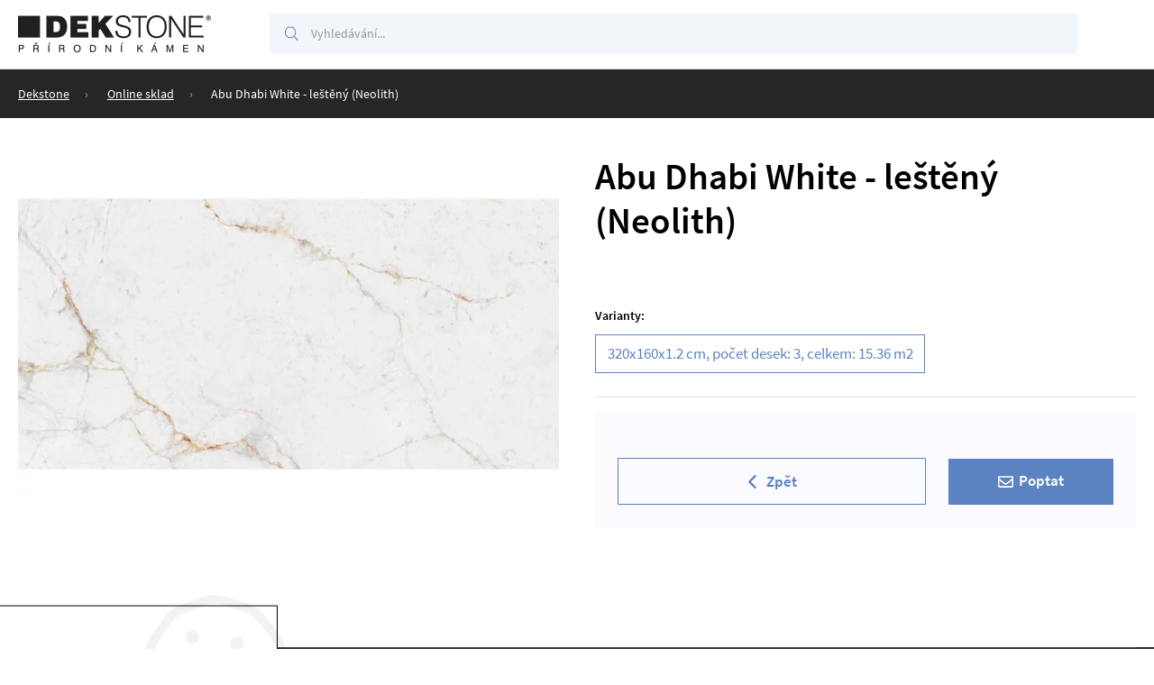

--- FILE ---
content_type: text/html; charset=utf-8
request_url: https://sklad.dekstone.cz/eshop/p/abu-dhabi-white-lesteny-1287/
body_size: 9779
content:
<!DOCTYPE html>
<html lang="cs" xmlns="http://www.w3.org/1999/xhtml">
<head>
        <meta charset="utf-8">
    <meta http-equiv="X-UA-Compatible" content="IE=edge">
    <meta name="viewport" content="width=device-width, initial-scale=1.0, user-scalable=0, minimal-ui">
    <meta name="robots" content="index, follow">
    <meta name="author" content="Poski.com s.r.o.">
    <meta name="keywords" content="poski, eshop, webdesign">
    <meta name="description" content="Abu Dhabi White - leštěný (Neolith)">
    <meta property="og:site_name" content="DEKSTONE sklad">
    <meta property="og:image" content="https://sklad.dekstone.cz/data/storage/thumbs/1600x1600-scaleshrink-ke//sklad/Neolith/Abu%20Dhabi%20White_4440413412_4440413412_1.jpg">
    <meta property="og:title" content="Abu Dhabi White - leštěný (Neolith)">
    <link rel="og:url" href="https://sklad.dekstone.cz/eshop/p/abu-dhabi-white-lesteny-1287/">
    <link rel="canonical" href="https://sklad.dekstone.cz/eshop/p/abu-dhabi-white-lesteny-1287/">
    <title>Abu Dhabi White - leštěný (Neolith) | DEKSTONE sklad</title>
    
<link rel="preload" href="/frontend/fonts/SourceSansPro/SourceSansPro-bold-normal.woff2" as="font" crossorigin>
<link rel="preload" href="/frontend/fonts/SourceSansPro/SourceSansPro-semiBold-normal.woff2" as="font" crossorigin>
<link rel="preload" href="/frontend/fonts/SourceSansPro/SourceSansPro-regular-normal.woff2" as="font" crossorigin>
<link rel="preload" href="/data/cache/pminify/1768986493-abdb8b859f50eec67298b660b0f387e0b5985fd4.css" as="style" />    <link rel="stylesheet" type="text/css" href="/data/cache/pminify/1768986493-abdb8b859f50eec67298b660b0f387e0b5985fd4.css" />
<script>var PQ = {"locale":"cs"};</script>


<script type='application/ld+json'>
{
    "@context": "http://schema.org",
    "@type": "Organization",
    "url": "https://sklad.dekstone.cz/",
    "logo": "https://sklad.dekstone.cz/frontend/images/logo.png",
    "name": "",
    "email": "",
    "telephone": "",
    "address": {
      "@type": "PostalAddress",
      "streetAddress": "",
      "addressLocality": "",
      "postalCode": ""
    },

    "contactPoint": [{
      "@type": "ContactPoint",
      "telephone": "",
      "contactType": "customer service"
    }]
}
</script>

<script type="application/ld+json">
  {
    "@context": "http://schema.org",
    "@type": "WebSite",
    "url": "https://sklad.dekstone.cz/eshop/p/abu-dhabi-white-lesteny-1287/",
    "name": "Abu Dhabi White - leštěný (Neolith)"
  }
</script>


    
<link rel="icon" href="/frontend/images/favicons/favicon.gif" type="image/gif">
<meta name="theme-color" content="#272525">    <!-- tracking:@head -->
    <script type="" data-component="DelayedScript" data-required-consent="5" data-content=""></script>
<!-- /tracking:@head -->    <script>window.cookieConsent = 0;</script>
    
    <script type="" data-component="DelayedScript" data-required-consent="4" data-content="&lt;!-- Meta Pixel Code --&gt;
&lt;script&gt;
!function(f,b,e,v,n,t,s)
{if(f.fbq)return;n=f.fbq=function(){n.callMethod?
n.callMethod.apply(n,arguments):n.queue.push(arguments)};
if(!f._fbq)f._fbq=n;n.push=n;n.loaded=!0;n.version='2.0';
n.queue=[];t=b.createElement(e);t.async=!0;
t.src=v;s=b.getElementsByTagName(e)[0];
s.parentNode.insertBefore(t,s)}(window, document,'script',
'https://connect.facebook.net/en_US/fbevents.js');
fbq('init', '293161684444305');
fbq('track', 'PageView');
&lt;/script&gt;
&lt;noscript&gt;&lt;img height=&quot;1&quot; width=&quot;1&quot; style=&quot;display:none&quot;
src=&quot;https://www.facebook.com/tr?id=293161684444305&amp;ev=PageView&amp;noscript=1&quot;
/&gt;&lt;/noscript&gt;
&lt;!-- End Meta Pixel Code --&gt;"></script>

<!-- tracking:jscodes/displayCodes/2 -->
    <script type="" data-component="DelayedScript" data-required-consent="5" data-content=""></script>


    <script type="" data-component="DelayedScript" data-required-consent="4" data-content=""></script>


    <script type="" data-component="DelayedScript" data-required-consent="1" data-content=""></script>
<!-- /tracking:jscodes/displayCodes/2 -->
    </head>
<body class="  location_product_getDetail locale_cs domain_sklad_dekstone_cz">

<!-- tracking:jscodes/displayCodes/3 -->
    <script type="" data-component="DelayedScript" data-required-consent="5" data-content=""></script>
<!-- /tracking:jscodes/displayCodes/3 -->

	<header class="AppHeader" data-component="AppHeader">
		<div class="AppHeader-holder u-frameLg">
			<div class="AppHeader-left">
				<a href="/" class="AppHeader-logo">
                    <img class="" src="/frontend/images/logo.png" loading="lazy" width="214" height="41" alt="Logo">				</a>
                <div class="AppHeader-claim">                Dekstone - přírodní kámen                </div>			</div>

			<div class="AppHeader-bottom">
                <aside class="QuickSearch u-invisibleScrollBar AppHeader-searchBar" data-component="QuickSearch">
    <form class="QuickSearch-content" method="get" action="/hledat/">
        <h2 class="u-hiddenVisually">Vyhledávání</h2>
        <div class="QuickSearch-search">
            <label for="quick-search" class="u-hiddenVisually">Vyhledávání</label>
            <input id="quick-search" class="QuickSearch-input" type="search" name="q" placeholder="Vyhledávání..."
                   value="" autocomplete="off">
            <svg class="QuickSearch-icon" width="22" height="22" xmlns="http://www.w3.org/2000/svg" viewBox="0 0 512 512"><path fill="currentColor" d="M508.5 481.6l-129-129c-2.3-2.3-5.3-3.5-8.5-3.5h-10.3C395 312 416 262.5 416 208 416 93.1 322.9 0 208 0S0 93.1 0 208s93.1 208 208 208c54.5 0 104-21 141.1-55.2V371c0 3.2 1.3 6.2 3.5 8.5l129 129c4.7 4.7 12.3 4.7 17 0l9.9-9.9c4.7-4.7 4.7-12.3 0-17zM208 384c-97.3 0-176-78.7-176-176S110.7 32 208 32s176 78.7 176 176-78.7 176-176 176z"></path></svg>
            <div class="QuickSearch-cancel" data-close>
                <svg xmlns="http://www.w3.org/2000/svg" viewBox="0 0 24 24" width="23" height="23"><path fill="currentColor" d="M19 6.41L17.59 5 12 10.59 6.41 5 5 6.41 10.59 12 5 17.59 6.41 19 12 13.41 17.59 19 19 17.59 13.41 12z"></path></svg>
            </div>
        </div>
        <div class="QuickSearch-results u-customScrollBar" data-results>
            <template data-template-no-results>
                <div class="QuickSearch-noResults">Žádné výsledky k zobrazení.</div>
            </template>
            <template data-template-heading>
                <div class="QuickSearch-title" data-heading></div>
            </template>
            <template data-template-item>
                <a class="QuickSearchItem">
    <div class="QuickSearchItem-image" data-image></div>
    <div class="QuickSearchItem-content">
        <div class="QuickSearchItem-name" data-name></div>
        <div class="QuickSearchItem-subText" data-sub-text></div>
    </div>
</a>            </template>
        </div>
    </form>
</aside>



				<div class="AppHeader-top">
                                            <button type="button" class="AppHeader-searchToggle" data-search-opener aria-label="Hledat">
                            <svg xmlns="http://www.w3.org/2000/svg" width="24" height="24" viewBox="0 0 36 36"><path fill="currentColor" d="M25.557,22.489H23.94 l-0.573-0.552c2.005-2.331,3.211-5.357,3.211-8.648C26.578,5.949,20.628,0,13.289,0C5.95,0,0,5.949,0,13.289 c0,7.339,5.95,13.289,13.289,13.289c3.292,0,6.317-1.206,8.648-3.211l0.552,0.573v1.616l10.223,10.2l3.045-3.045L25.557,22.489z M13.289,22.489c-5.09,0-9.2-4.109-9.2-9.2c0-5.09,4.11-9.2,9.2-9.2c5.091,0,9.2,4.11,9.2,9.2 C22.489,18.38,18.38,22.489,13.289,22.489z"></path></svg>
                        </button>
                    				</div>
				<div class="AppHeader-hmb" data-nav-opener>
					<svg width="20" height="20" xmlns="http://www.w3.org/2000/svg" viewBox="0 0 448 512">
						<path fill="currentColor" d="M16 132h416c8.837 0 16-7.163 16-16V76c0-8.837-7.163-16-16-16H16C7.163 60 0 67.163 0 76v40c0 8.837 7.163 16 16 16zm0 160h416c8.837 0 16-7.163 16-16v-40c0-8.837-7.163-16-16-16H16c-8.837 0-16 7.163-16 16v40c0 8.837 7.163 16 16 16zm0 160h416c8.837 0 16-7.163 16-16v-40c0-8.837-7.163-16-16-16H16c-8.837 0-16 7.163-16 16v40c0 8.837 7.163 16 16 16z"></path>
					</svg>
					<span>Menu</span>
				</div>
			</div>
		</div>

		    	<nav class="AppHeader-categories">
        <ul class="AppHeader-categoriesList u-frameLg">
                    </ul>
	</nav>
	</header>

    <div class="Breadcrumbs Breadcrumbs--modern">
    <div class="Breadcrumbs-frame u-frameLg">
                <ul class="Breadcrumbs-inner">
                            <li class="Breadcrumbs-item">
                    <a href="https://www.dekstone.cz">Dekstone</a>
                </li>
                                                        <li class="Breadcrumbs-item">
                    <a href="/">Online sklad</a>
                </li>
                                            <li class="Breadcrumbs-item">
                    <a >Abu Dhabi White - leštěný (Neolith)</a>
                </li>
                    </ul>
    </div>
    <script type='application/ld+json'>{"@context":"http:\/\/schema.org","@type":"BreadcrumbList","itemListElement":[{"item":"https:\/\/sklad.dekstone.czhttps:\/\/www.dekstone.cz","name":"Dekstone","position":1,"@type":"ListItem"},{"item":"https:\/\/sklad.dekstone.cz\/","name":"Online sklad","position":2,"@type":"ListItem"},{"item":"https:\/\/sklad.dekstone.cz\/eshop\/p\/abu-dhabi-white-lesteny-1287\/","name":"Abu Dhabi White - le\u0161t\u011bn\u00fd (Neolith)","position":3,"@type":"ListItem"}]}</script></div>

    <main class="ProductDetail">
        
            <script type='application/ld+json'>{"@context":"http:\/\/www.schema.org","@type":"Product","name":"Abu Dhabi White - le\u0161t\u011bn\u00fd (Neolith)","image":"https:\/\/sklad.dekstone.cz\/data\/storage\/thumbs\/1000x1000-scale\/\/sklad\/Neolith\/Abu%20Dhabi%20White_4440413412_4440413412_1.jpg","description":"","SKU":"1287"}</script>
    

        <div class="ProductDetail-frame u-frameLg">
            
    <div class="ProductDetailHeader ProductDetail-header">
        <h1 class="ProductDetailHeader-title">Abu Dhabi White - leštěný (Neolith)</h1>
    </div>

    <div class="ProductDetailHeader-desc">
        
            </div>

            
    <div class="ProductDetailImages ProductDetail-images" data-component="ProductDetailImages">
        
<div class="ProductTags ProductTags--lg ProductDetailImages-tags">
                        <div class="ProductTags-tag is-discounted u-hidden">Sleva</div>
                                <div class="ProductTags-tag is-tagRecommended u-hidden">Doporučený</div>
                                <div class="ProductTags-tag is-tagAction u-hidden">Akce</div>
                                <div class="ProductTags-tag is-tagNew u-hidden">Novinka</div>
                                <div class="ProductTags-tag is-tagSale u-hidden">Výprodej</div>
                                <div class="ProductTags-tag is-tagUsed u-hidden">Bazar</div>
                                <div class="ProductTags-tag is-tagFreeStorePickup u-hidden">Osobní odběr zdarma</div>
                                <div class="ProductTags-tag is-tagFreeDelivery u-hidden">Doprava zdarma</div>
                        <span class="ProductTags-tag is-gifts u-hidden"><span>Dárek zdarma</span></span>
    </div>

        <div class="ProductDetailImages-mainSlider swiper-container" data-swiper-main data-gallery-group>
            <div class="ProductDetailImages-mainWrapper swiper-wrapper">
                                    <div class="ProductDetailImages-mainSlide swiper-slide"><a href="/data/storage/thumbs/1600x1600-scaleshrink-ke-wm-859c42cc//sklad/Neolith/Abu%20Dhabi%20White_4440413412_4440413412_1.jpg" data-lightgallery="9f62bqizo7j3" title="Abu Dhabi White - leštěný (Neolith)"><picture><source srcset="/data/storage/thumbs/630x420-scaleexpand//sklad/Neolith/Abu%20Dhabi%20White_4440413412_4440413412_1.jpg.webp" type="image/webp" /><img class="lazy " loading="lazy" src="/data/storage/thumbs/630x420-scaleexpand//sklad/Neolith/Abu%20Dhabi%20White_4440413412_4440413412_1.jpg" width="630" height="420" alt="Abu Dhabi White - leštěný (Neolith)" title="Abu Dhabi White - leštěný (Neolith)" /></picture></a></div>
                                            </div>
        </div>
            </div>
            
            <div class="ProductDetail-info">
                
                
                                    
<div class="ProductDetailVariants">
	<div class="ProductDetailVariants-title">Varianty:</div>
	<div data-product-variants></div>
	<script>window.variantData = [{"id":1288,"title":"Abu Dhabi White - leštěný (Neolith)","variant":"320x160x1.2 cm, počet desek: 3, celkem: 15.36 m2","price":"zdarma","priceVAT":"zdarma","plainTextPriceVat":0,"oldPriceVAT":"","originalPrice":"","salable":false,"inquirable":true,"configuratorUrl":null,"code":"","unit":"ks","guarantee":"nespecifikováno","variantSelectAttributeValues":[],"availability":"na dotaz","tags":[],"gifts":""}]	</script>
</div>
                
                
    <div class="ProductDetailActions"
         data-component="ProductDetailActions"
         data-url-cart="/kosik/"
         data-url-inquiry="/eshop/poptavka/">

                    <form class="ProductDetailActions-inner" action="/eshop/poptavka/" method="get"
                  rel="nofollow">
                <input type="hidden" name="id" value="1287" data-variant-input>

                
                            <div data-amount-input class="InputUpDownBase ProductDetailActions-amount u-hidden" data-component="InputUpDownBase" data-min="1">
    <div class="InputUpDownBase-control" data-decrement>-</div>
    <input
        aria-label="Množství"
        type="text"
        value="1"
        id="count"        name="count"        >
    <div class="InputUpDownBase-control" data-increment>+</div>
</div>    
                    <button
        class="ButtonBase ButtonBase--primary u-hidden"
        type="submit"
                                        data-button-buy>
        <svg width="1em" height="1em" xmlns="http://www.w3.org/2000/svg" viewBox="0 0 576 512"><path fill="currentColor" d="M551.991 64H144.28l-8.726-44.608C133.35 8.128 123.478 0 112 0H12C5.373 0 0 5.373 0 12v24c0 6.627 5.373 12 12 12h80.24l69.594 355.701C150.796 415.201 144 430.802 144 448c0 35.346 28.654 64 64 64s64-28.654 64-64a63.681 63.681 0 0 0-8.583-32h145.167a63.681 63.681 0 0 0-8.583 32c0 35.346 28.654 64 64 64 35.346 0 64-28.654 64-64 0-18.136-7.556-34.496-19.676-46.142l1.035-4.757c3.254-14.96-8.142-29.101-23.452-29.101H203.76l-9.39-48h312.405c11.29 0 21.054-7.869 23.452-18.902l45.216-208C578.695 78.139 567.299 64 551.991 64zM208 472c-13.234 0-24-10.766-24-24s10.766-24 24-24 24 10.766 24 24-10.766 24-24 24zm256 0c-13.234 0-24-10.766-24-24s10.766-24 24-24 24 10.766 24 24-10.766 24-24 24zm23.438-200H184.98l-31.31-160h368.548l-34.78 160z"></path></svg>        <span>Koupit</span>
            </button>

                    <button
        class="ButtonBase ButtonBase--primary "
        type="submit"
                                        data-button-inquiry>
        <svg width="1em" height="1em" xmlns="http://www.w3.org/2000/svg" viewBox="0 0 512 512"><path fill="currentColor" d="M464 64H48C21.49 64 0 85.49 0 112v288c0 26.51 21.49 48 48 48h416c26.51 0 48-21.49 48-48V112c0-26.51-21.49-48-48-48zm0 48v40.805c-22.422 18.259-58.168 46.651-134.587 106.49-16.841 13.247-50.201 45.072-73.413 44.701-23.208.375-56.579-31.459-73.413-44.701C106.18 199.465 70.425 171.067 48 152.805V112h416zM48 400V214.398c22.914 18.251 55.409 43.862 104.938 82.646 21.857 17.205 60.134 55.186 103.062 54.955 42.717.231 80.509-37.199 103.053-54.947 49.528-38.783 82.032-64.401 104.947-82.653V400H48z"></path></svg>        <span>Poptat</span>
            </button>

                    <button
        class="ButtonBase ButtonBase--primary u-hidden"
        type="button"
                                disabled        data-button-cannot-buy>
                <span>Nelze objednat</span>
            </button>

                    <a
        class="ButtonBase ButtonBase--ghost "
        href="javascript:history.go(-1)"                >
        <svg width="1em" height="1em" xmlns="http://www.w3.org/2000/svg" viewBox="0 0 384 512"><path fill="currentColor" d="M41.4 233.4c-12.5 12.5-12.5 32.8 0 45.3l192 192c12.5 12.5 32.8 12.5 45.3 0s12.5-32.8 0-45.3L109.3 256 278.6 86.6c12.5-12.5 12.5-32.8 0-45.3s-32.8-12.5-45.3 0l-192 192z"/></svg>        <span>Zpět</span>
            </a>
            </form>
            </div>

            </div>

            
                    </div>

        
        
            </main>


    <footer class="AppFooter">
        <div class="AppFooter-copy u-frameLg">
            <div class="AppFooter-copyInner">
                <p><span>DEKSTONE sklad&nbsp;|&nbsp;&copy;&nbsp;2026</span></p>
                <p>
                    <svg xmlns="http://www.w3.org/2000/svg" width="30" height="30" viewBox="0 123.305 595.281 595.28">
                        <path fill="#ED7339"
                              d="M595.28,420.945c0,164.11-133.529,297.64-297.64,297.64C133.53,718.585,0,585.055,0,420.945 c0-164.11,133.53-297.64,297.64-297.64c63.7,0,124.29,19.91,174.82,56.72l-45.38,49.29c-37.931-25.81-82.511-39.96-129.391-39.96 c-127.7,0-231.59,103.89-231.59,231.59c0,116.47,86.42,213.13,198.51,229.23v-129.94h33.03c54.74,0,99.25-44.521,99.25-99.27 c0-54.74-44.53-99.27-99.25-99.27c-54.74,0-99.29,44.53-99.29,99.27c0,15.79,3.66,31.05,10.69,44.84l-46.46,50.529 c-19.78-27.979-30.26-60.96-30.29-95.34c0-91.2,74.18-165.37,165.35-165.37c91.15,0,165.32,74.17,165.32,165.34 c0,79.84-56.91,146.66-132.29,162.02v67.21c112.109-16.06,198.58-112.76,198.58-229.25c0-22.83-3.5-45.29-10.021-66.91h-0.05 c-5.05-16.69-11.86-33.14-20.95-48.88c-5.67-9.79-12.03-19.05-19.01-27.79l45.01-48.89c11.62,13.53,22.17,28.01,31.19,43.65 c9.38,16.24,16.91,33.05,22.88,50.15l0.189-0.08c0.74,2.1,1.24,4.24,1.931,6.34c0.529,1.59,1.12,3.19,1.62,4.79l-0.141,0.04 C590.61,361.675,595.28,391.035,595.28,420.945z"></path>
                    </svg>
                    <span>Vytvořilo <a target="_blank" rel="noopener" href="https://www.poski.com/"><strong>Poski.com</strong></a></span>
                </p>
            </div>
        </div>
    </footer>

<aside class="PreCart u-invisibleScrollBar" data-component="PreCart">
    <div class="PreCart-content" data-content>
        <div class="PreCart-main">
            <div class="PreCart-close" data-close>
                <svg width="1em" height="1em" xmlns="http://www.w3.org/2000/svg" viewBox="0 0 320 512"><path fill="currentColor" d="M207.6 256l107.72-107.72c6.23-6.23 6.23-16.34 0-22.58l-25.03-25.03c-6.23-6.23-16.34-6.23-22.58 0L160 208.4 52.28 100.68c-6.23-6.23-16.34-6.23-22.58 0L4.68 125.7c-6.23 6.23-6.23 16.34 0 22.58L112.4 256 4.68 363.72c-6.23 6.23-6.23 16.34 0 22.58l25.03 25.03c6.23 6.23 16.34 6.23 22.58 0L160 303.6l107.72 107.72c6.23 6.23 16.34 6.23 22.58 0l25.03-25.03c6.23-6.23 6.23-16.34 0-22.58L207.6 256z"></path></svg>
            </div>
            <h2 class="PreCart-title">Zboží jsme vložili do&nbsp;košíku</h2>
            <div class="PreCart-item">
                
<div class="PreCartItem" data-component="PreCartItem">
    <div class="PreCartItem-image" data-image></div>
    <div class="PreCartItem-content">
        <div class="PreCartItem-title" data-title></div>
        <div class="PreCartItem-count" data-count></div>
    </div>
    <div class="PreCartItem-price" data-price></div>
</div>            </div>
            <div class="PreCart-bar" data-delivery-bar>
                            </div>
            <div class="PreCart-buttons">
                    <a
        class="ButtonBase ButtonBase--ghost "
        href="#"                data-close>
                <span>Zpět k nákupu</span>
            </a>
                    <a
        class="ButtonBase ButtonBase--primary "
        href="/kosik/"                >
                <span>Přejít do košíku</span>
            </a>
            </div>
        </div>
        <aside class="PreCart-crosssel" data-crossel-container>
            <h2 class="PreCart-title">Zákazníci k tomuto zboží dále nakupují</h2>
            <div class="PreCart-crosssellProducts" data-crossell-list></div>
        </aside>
    </div>
</aside>
<aside class="InquiryModal u-invisibleScrollBar" data-component="InquiryModal">
    <div class="InquiryModal-content" data-content>
        <div class="InquiryModal-close" data-close>
            <svg width="1em" height="1em" xmlns="http://www.w3.org/2000/svg" viewBox="0 0 320 512"><path fill="currentColor" d="M207.6 256l107.72-107.72c6.23-6.23 6.23-16.34 0-22.58l-25.03-25.03c-6.23-6.23-16.34-6.23-22.58 0L160 208.4 52.28 100.68c-6.23-6.23-16.34-6.23-22.58 0L4.68 125.7c-6.23 6.23-6.23 16.34 0 22.58L112.4 256 4.68 363.72c-6.23 6.23-6.23 16.34 0 22.58l25.03 25.03c6.23 6.23 16.34 6.23 22.58 0L160 303.6l107.72 107.72c6.23 6.23 16.34 6.23 22.58 0l25.03-25.03c6.23-6.23 6.23-16.34 0-22.58L207.6 256z"></path></svg>
        </div>
        <h2 class="InquiryModal-title">Poptávkový formulář</h2>
        <div class="InquiryModal-ajaxContent" data-ajax-content></div>
    </div>
</aside>

    
    <aside class="AppPopup AppPopup--5 u-invisibleScrollBar"
           id="login-popup"
           data-component="AppPopup"
           data-cancelable="1"
           >

        <div class="AppPopup-inner " >
                            <div class="AppPopup-close " data-pupup-base-close>
                    <svg width="1em" height="1em" xmlns="http://www.w3.org/2000/svg" viewBox="0 0 320 512"><path fill="currentColor" d="M207.6 256l107.72-107.72c6.23-6.23 6.23-16.34 0-22.58l-25.03-25.03c-6.23-6.23-16.34-6.23-22.58 0L160 208.4 52.28 100.68c-6.23-6.23-16.34-6.23-22.58 0L4.68 125.7c-6.23 6.23-6.23 16.34 0 22.58L112.4 256 4.68 363.72c-6.23 6.23-6.23 16.34 0 22.58l25.03 25.03c6.23 6.23 16.34 6.23 22.58 0L160 303.6l107.72 107.72c6.23 6.23 16.34 6.23 22.58 0l25.03-25.03c6.23-6.23 6.23-16.34 0-22.58L207.6 256z"></path></svg>
                </div>
                                        <h2 class="AppPopup-title">Přihlášení</h2>
                        
    <div class="UserLoginPopup" data-component="UserLoginPopup">
        <div class="UserLoginPopup-form">
                
	<div class="AppAlert AppAlert--error UserLoginPopup-messages u-spaceMd u-hidden" data-login-alert data-notification>
		<div class="AppAlert-icon">
            <svg width="20" height="20" xmlns="http://www.w3.org/2000/svg" viewBox="0 0 512 512"><path fill="currentColor" d="M504 256c0 136.997-111.043 248-248 248S8 392.997 8 256C8 119.083 119.043 8 256 8s248 111.083 248 248zm-248 50c-25.405 0-46 20.595-46 46s20.595 46 46 46 46-20.595 46-46-20.595-46-46-46zm-43.673-165.346l7.418 136c.347 6.364 5.609 11.346 11.982 11.346h48.546c6.373 0 11.635-4.982 11.982-11.346l7.418-136c.375-6.874-5.098-12.654-11.982-12.654h-63.383c-6.884 0-12.356 5.78-11.981 12.654z"></path></svg>		</div>
		<div class="AppAlert-text" data-text></div>
	</div>
            
<div class="AppForm "  data-form-anchor>

    
            
        <form action="/uzivatel/prihlaseni/" method="post" enctype="application/x-www-form-urlencoded" accept-charset="utf-8" id="webUser-login" ><input type="hidden" name="__form_submitted_webUser/login" value="1" />
        
<div class="AppForm-col u-spanRow"  >
            <label class="AppForm-label is-required" for="id">E-mail</label>
        <div class="AppForm-element">
        <input
    class="InputBase "
    type="text"
    id="id"    name="id"                >    </div>
</div>

<div class="AppForm-col u-spanRow"  >
            <label class="AppForm-label is-required" for="password">Heslo</label>
        <div class="AppForm-element">
        <input
    class="InputBase "
    type="password"
    id="password"    name="password"    value=""            >    </div>
</div>

<div class="AppForm-col u-spanRow" >
        <button
        class="ButtonBase ButtonBase--primary btn-primary btn-outline "
        type="submit"
        value=""        id="loginSubmit"        name="loginSubmit"                >
                <span>přihlásit</span>
            </button>

    </div>

        
        <input type="hidden" id="return" name="return" value="https://sklad.dekstone.cz/https://www.dekstone.cz"  class="form-control" /></form>
    </div>
            <div class="UserLoginActions u-flexJustifyCenter">
    <a class="UserLoginActions-link" href="/uzivatel/registrace/">
        <svg height="16" width="20" xmlns="http://www.w3.org/2000/svg" viewBox="0 0 640 512"><path fill="currentColor" d="M624 208h-64v-64c0-8.8-7.2-16-16-16h-32c-8.8 0-16 7.2-16 16v64h-64c-8.8 0-16 7.2-16 16v32c0 8.8 7.2 16 16 16h64v64c0 8.8 7.2 16 16 16h32c8.8 0 16-7.2 16-16v-64h64c8.8 0 16-7.2 16-16v-32c0-8.8-7.2-16-16-16zm-400 48c70.7 0 128-57.3 128-128S294.7 0 224 0 96 57.3 96 128s57.3 128 128 128zm89.6 32h-16.7c-22.2 10.2-46.9 16-72.9 16s-50.6-5.8-72.9-16h-16.7C60.2 288 0 348.2 0 422.4V464c0 26.5 21.5 48 48 48h352c26.5 0 48-21.5 48-48v-41.6c0-74.2-60.2-134.4-134.4-134.4z"></path></svg>
        Registrace    </a>
    <a class="UserLoginActions-link" href="/uzivatel/obnoveni-hesla/">
        <svg height="16" width="20" xmlns="http://www.w3.org/2000/svg" viewBox="0 0 448 512"><path fill="currentColor" d="M400 256H152V152.9c0-39.6 31.7-72.5 71.3-72.9 40-.4 72.7 32.1 72.7 72v16c0 13.3 10.7 24 24 24h32c13.3 0 24-10.7 24-24v-16C376 68 307.5-.3 223.5 0 139.5.3 72 69.5 72 153.5V256H48c-26.5 0-48 21.5-48 48v160c0 26.5 21.5 48 48 48h352c26.5 0 48-21.5 48-48V304c0-26.5-21.5-48-48-48zM264 408c0 22.1-17.9 40-40 40s-40-17.9-40-40v-48c0-22.1 17.9-40 40-40s40 17.9 40 40v48z"></path></svg>
        Zapomenuté heslo    </a>
</div>        </div>
            </div>
            </div>
    </aside>

    <aside class="CookiesPopup CookiesPopup-middle" data-component="CookiesPopup">
        <div class="CookiesPopup-inner">
            <h3>Aby vše fungovalo, jak má (souhlas s cookies)</h3>
            <div data-default>
                <p class="CookiesPopup-text">Chceme, abyste u nás rychle našli to, co hledáte. I proto potřebujeme váš souhlas s ukládáním cookies. Některé jsou nezbytné pro fungování stránek, další nám pomáhají, abychom vás neobtěžovali nevhodně zvolenou reklamou. Děkujeme. <a href='/cookies/'>Podrobnosti o cookies</a></p>
                <div class="CookiesPopup-buttonsWrapper">
                    <a class="CookiesPopup-button CookiesPopup-button--disableCookies" href="/cookies/" data-open-fine>
                        <span>Spravovat nastavení cookies</span>
                    </a>
                    <a class="CookiesPopup-button CookiesPopup-button--allowCookies" href="/api/cookies-consent?back=%2Feshop%2Fp%2Fabu-dhabi-white-lesteny-1287%2F&1=1&4=1" data-control>
                        <span>Přijmout vše a pokračovat</span>
                    </a>
                </div>
            </div>
            <form action="/api/cookies-consent" method="get" data-fine-control class="u-hidden">
                <input type="hidden" name="back" value="/eshop/p/abu-dhabi-white-lesteny-1287/">
                <div class="CookiesPopup-innerWrapper u-customScrollbar">
                    <p class="CookiesPopup-text">Chceme, abyste u nás rychle našli to, co hledáte. I proto potřebujeme váš souhlas s ukládáním cookies. Některé jsou nezbytné pro fungování stránek, další nám pomáhají, abychom vás neobtěžovali nevhodně zvolenou reklamou. Děkujeme. <a href='/cookies/'>Podrobnosti o cookies</a></p>
                    <div class="CookiesPopup-settings">
                                                    <details class="CookiesPopup-type">
                                <summary class="CookiesPopup-typeHeader">
                                    <span class="CookiesPopup-typeTitle">Nezbytné cookies</span>
                                    <span class="CookiesPopup-typeStatus">Vždy aktivní</span>
                                    <svg height="16" width="16" xmlns="http://www.w3.org/2000/svg" viewBox="0 0 448 512"><path fill="currentColor" d="M207.029 381.476L12.686 187.132c-9.373-9.373-9.373-24.569 0-33.941l22.667-22.667c9.357-9.357 24.522-9.375 33.901-.04L224 284.505l154.745-154.021c9.379-9.335 24.544-9.317 33.901.04l22.667 22.667c9.373 9.373 9.373 24.569 0 33.941L240.971 381.476c-9.373 9.372-24.569 9.372-33.942 0z"></path></svg>
                                </summary>
                                <div class="CookiesPopup-typeContent">
                                    Jsou důležité pro bezproblémové fungování stránek jako například navigace stránky, mapy na stránkách nebo přístup k zabezpečeným sekcím. Tyto cookies není možné vypnout.                                </div>
                            </details>
                                                                            <details class="CookiesPopup-type">
                                <summary class="CookiesPopup-typeHeader">
                                    <label class="CookiesPopup-typeTitle" for="popup1">Analytické cookies</label>
                                    <input type="hidden" value="0" name="1">
                                    <div class="ToggleBase ">
    <input
            type="checkbox"
        id="popup1"        name="1"        value="1"                            >
    <div class="ToggleBase-body"></div>
</div>
                                    <svg height="16" width="16" xmlns="http://www.w3.org/2000/svg" viewBox="0 0 448 512"><path fill="currentColor" d="M207.029 381.476L12.686 187.132c-9.373-9.373-9.373-24.569 0-33.941l22.667-22.667c9.357-9.357 24.522-9.375 33.901-.04L224 284.505l154.745-154.021c9.379-9.335 24.544-9.317 33.901.04l22.667 22.667c9.373 9.373 9.373 24.569 0 33.941L240.971 381.476c-9.373 9.372-24.569 9.372-33.942 0z"></path></svg>
                                </summary>
                                <div class="CookiesPopup-typeContent">
                                    Pomáhají nám s analýzou webových stránek tak, aby pro vás bylo prohlížení webu co nejjednodušší a vždy jste našli to, co hledáte. Ukládání těchto cookies můžete odmítnout.                                </div>
                            </details>
                                                    <details class="CookiesPopup-type">
                                <summary class="CookiesPopup-typeHeader">
                                    <label class="CookiesPopup-typeTitle" for="popup4">Marketingové cookies</label>
                                    <input type="hidden" value="0" name="4">
                                    <div class="ToggleBase ">
    <input
            type="checkbox"
        id="popup4"        name="4"        value="1"                            >
    <div class="ToggleBase-body"></div>
</div>
                                    <svg height="16" width="16" xmlns="http://www.w3.org/2000/svg" viewBox="0 0 448 512"><path fill="currentColor" d="M207.029 381.476L12.686 187.132c-9.373-9.373-9.373-24.569 0-33.941l22.667-22.667c9.357-9.357 24.522-9.375 33.901-.04L224 284.505l154.745-154.021c9.379-9.335 24.544-9.317 33.901.04l22.667 22.667c9.373 9.373 9.373 24.569 0 33.941L240.971 381.476c-9.373 9.372-24.569 9.372-33.942 0z"></path></svg>
                                </summary>
                                <div class="CookiesPopup-typeContent">
                                    Neradi bychom vás obtěžovali nevhodně zvolenou reklamou, a proto potřebujeme ukládat marketingové cookies, která nám pomáhají lépe pochopit, co vás zajímá. Ukládání těchto cookies můžete odmítnout.                                </div>
                            </details>
                                            </div>
                </div>
                <div class="CookiesPopup-inner-advancedChoicesButtons">
                    <div class="CookiesPopup-buttonsWrapper">
                        <a class="CookiesPopup-button CookiesPopup-button--disableCookies" href="/cookies/" data-close-fine>
                            <span>Spravovat nastavení cookies</span>
                        </a>
                        <button type="submit" class="CookiesPopup-button CookiesPopup-button--allowCookies">
                            <span>Uložit zvolené</span>
                        </button>
                        <a class="CookiesPopup-linkButton" href="/api/cookies-consent?back=%2Feshop%2Fp%2Fabu-dhabi-white-lesteny-1287%2F&1=0&4=0" data-control>
                            <span>Zakázat fungování cookies</span>
                        </a>
                    </div>
                </div>
            </form>
            <svg class="CookiesPopup-icon" width="160" height="160" xmlns="http://www.w3.org/2000/svg" viewBox="0 0 512 512">
                <path fill="currentColor" d="M352 328c-13.25 0-24 10.74-24 24 0 13.25 10.75 24 24 24s24-10.75 24-24c0-13.26-10.75-24-24-24zM184 192c0-13.26-10.75-24-24-24s-24 10.74-24 24c0 13.25 10.75 24 24 24s24-10.75 24-24zm8 136c-13.25 0-24 10.74-24 24 0 13.25 10.75 24 24 24s24-10.75 24-24c0-13.26-10.75-24-24-24zm96-96c-13.25 0-24 10.74-24 24 0 13.25 10.75 24 24 24s24-10.75 24-24c0-13.26-10.75-24-24-24zm222.52 23.82c-69.97-.85-126.47-57.69-126.47-127.86-70.17 0-127-56.49-127.86-126.45C249.57.5 242.9 0 236.26 0c-20.68 0-41.18 4.85-59.79 14.33l-69.13 35.22a132.221 132.221 0 0 0-57.79 57.81l-35.1 68.88a132.645 132.645 0 0 0-12.82 80.95l12.08 76.28a132.555 132.555 0 0 0 37.16 72.96l54.77 54.76a132.036 132.036 0 0 0 72.71 37.06l76.71 12.14c6.86 1.09 13.76 1.62 20.64 1.62 20.72 0 41.25-4.88 59.89-14.38l69.13-35.22a132.221 132.221 0 0 0 57.79-57.81l35.1-68.88c12.56-24.63 17.01-52.57 12.91-79.9zm-41.42 65.36L434 390.07c-9.68 19-24.83 34.15-43.81 43.82l-69.13 35.22C307.08 476.23 291.39 480 275.7 480c-5.21 0-10.47-.41-15.63-1.23l-76.7-12.14c-21-3.33-40.05-13.04-55.09-28.08l-54.77-54.76c-15.1-15.09-24.84-34.23-28.18-55.33l-12.08-76.27c-3.35-21.12.02-42.36 9.72-61.41l35.1-68.88c9.68-19 24.83-34.15 43.81-43.82L191 42.85c11.33-5.77 23.8-9.33 36.51-10.46 13.15 63.15 63.84 112.95 127.25 124.86 11.91 63.42 61.71 114.11 124.87 127.25-1.1 12.73-4.64 25.14-10.53 36.68z"></path>
            </svg>
        </div>
    </aside>
    <div class="u-hidden" data-consent-types="[{&quot;name&quot;:&quot;ad_storage&quot;,&quot;id&quot;:4},{&quot;name&quot;:&quot;analytics_storage&quot;,&quot;id&quot;:1},{&quot;name&quot;:&quot;personalization_storage&quot;,&quot;id&quot;:2},{&quot;name&quot;:&quot;functionality_storage&quot;,&quot;id&quot;:0}]" data-component="GoogleTagManager" ></div>
<div class="SpinnerGlobal" data-component="SpinnerGlobal">
    <div class="SpinnerGlobal-spinner"></div>
</div><div id="fb-root"></div>
<script src="/data/cache/pminify/1768986493-6800fd2e782b4927f0e390e28110879186668998.js" defer></script>

    
<!-- tracking:jscodes/displayCodes/4 --><!-- /tracking:jscodes/displayCodes/4 -->
</body>
</html>


--- FILE ---
content_type: text/css;charset=utf-8
request_url: https://sklad.dekstone.cz/data/cache/pminify/1768986493-abdb8b859f50eec67298b660b0f387e0b5985fd4.css
body_size: 15126
content:
.SimpleSlider {
  position: relative;
}

.SimpleSlider-inner {
  display: flex;
  scroll-snap-type: x mandatory;
  scroll-behavior: smooth;
  overflow: auto;
  scrollbar-width: none;
}

.SimpleSlider-inner::-webkit-scrollbar {
  display: none;
}

.SimpleSlider-slide {
  flex: 0 0 calc(100% / var(--slidesPerPage, 1));
  scroll-snap-align: start;
}

.SimpleSlider slider-pagination {
  display: flex;
  justify-content: center;
  align-items: center;
  gap: var(--spaceSm);
  padding-top: var(--spaceSm);
}

.SimpleSlider slider-pagination.is-hidden {
  display: none;
}

.SimpleSlider slider-pagination nav {
  display: flex;
  align-items: center;
  gap: inherit;
}

.SimpleSlider slider-pagination button {
  padding: 0;
  border: none;
  outline: transparent;
  background-color: transparent;
  height: 30px;
  cursor: pointer;
  color: #ccc;
  transition: color .3s;
}

.SimpleSlider slider-pagination button[data-direction="prev"] {
  transform: rotate(180deg);
}

.SimpleSlider slider-pagination button:hover {
  color: var(--colorButtonBg);
}

.SimpleSlider slider-pagination button[disabled] {
  pointer-events: none;
  opacity: .4;
}

.SimpleSlider slider-pagination slider-bullet {
  background: #ccc;
  width: .4em;
  height: .4em;
  border-radius: 50%;
  padding: 0;
  border: none;
  outline: transparent;
  cursor: pointer;
  transition: var(--animationBase);
}

.SimpleSlider slider-pagination slider-bullet:hover {
  background: var(--colorButtonBg);
}

.SimpleSlider slider-pagination slider-bullet.is-active {
  background: transparent;
  border: 0.1em solid var(--colorButtonBg);
  transform: scale(2);
  pointer-events: none;
}

.SimpleSlider--vertical slider-pagination {
  transform: translate(2em, -50%) rotate(90deg);
  transform-origin: center;
}

/*# sourceMappingURL=simple-slider.min.css.map */
@font-face {
  font-family: 'lg';
  src: url(/frontend/fonts/lightgallery/lg.ttf) format("truetype"), url(/frontend/fonts/lightgallery/lg.woff) format("woff"), url("/frontend/fonts/lightgallery/lg.svg#lg") format("svg");
  font-weight: normal;
  font-style: normal;
  font-display: block;
}

.lg-icon {
  /* use !important to prevent issues with browser extensions that change fonts */
  font-family: 'lg' !important;
  speak: never;
  font-style: normal;
  font-weight: normal;
  font-variant: normal;
  text-transform: none;
  line-height: 1;
  /* Better Font Rendering =========== */
  -webkit-font-smoothing: antialiased;
  -moz-osx-font-smoothing: grayscale;
}

.lg-actions .lg-next, .lg-actions .lg-prev {
  background-color: rgba(0, 0, 0, 0.45);
  border-radius: 2px;
  color: #999;
  cursor: pointer;
  display: block;
  font-size: 22px;
  margin-top: -10px;
  padding: 8px 10px 9px;
  position: absolute;
  top: 50%;
  z-index: 1080;
  outline: none;
  border: none;
  background-color: transparent;
}

.lg-actions .lg-next.disabled, .lg-actions .lg-prev.disabled {
  pointer-events: none;
  opacity: 0.5;
}

.lg-actions .lg-next:hover, .lg-actions .lg-prev:hover {
  color: #FFF;
}

.lg-actions .lg-next {
  right: 20px;
}

.lg-actions .lg-next:before {
  content: "\e095";
}

.lg-actions .lg-prev {
  left: 20px;
}

.lg-actions .lg-prev:after {
  content: "\e094";
}

@-webkit-keyframes lg-right-end {
  0% {
    left: 0;
  }
  50% {
    left: -30px;
  }
  100% {
    left: 0;
  }
}

@-moz-keyframes lg-right-end {
  0% {
    left: 0;
  }
  50% {
    left: -30px;
  }
  100% {
    left: 0;
  }
}

@-ms-keyframes lg-right-end {
  0% {
    left: 0;
  }
  50% {
    left: -30px;
  }
  100% {
    left: 0;
  }
}

@keyframes lg-right-end {
  0% {
    left: 0;
  }
  50% {
    left: -30px;
  }
  100% {
    left: 0;
  }
}

@-webkit-keyframes lg-left-end {
  0% {
    left: 0;
  }
  50% {
    left: 30px;
  }
  100% {
    left: 0;
  }
}

@-moz-keyframes lg-left-end {
  0% {
    left: 0;
  }
  50% {
    left: 30px;
  }
  100% {
    left: 0;
  }
}

@-ms-keyframes lg-left-end {
  0% {
    left: 0;
  }
  50% {
    left: 30px;
  }
  100% {
    left: 0;
  }
}

@keyframes lg-left-end {
  0% {
    left: 0;
  }
  50% {
    left: 30px;
  }
  100% {
    left: 0;
  }
}

.lg-outer.lg-right-end .lg-object {
  -webkit-animation: lg-right-end 0.3s;
  -o-animation: lg-right-end 0.3s;
  animation: lg-right-end 0.3s;
  position: relative;
}

.lg-outer.lg-left-end .lg-object {
  -webkit-animation: lg-left-end 0.3s;
  -o-animation: lg-left-end 0.3s;
  animation: lg-left-end 0.3s;
  position: relative;
}

.lg-toolbar {
  z-index: 1082;
  left: 0;
  position: absolute;
  top: 0;
  width: 100%;
  background-color: rgba(0, 0, 0, 0.45);
}

.lg-toolbar .lg-icon {
  color: #999;
  cursor: pointer;
  float: right;
  font-size: 24px;
  height: 47px;
  line-height: 27px;
  padding: 10px 0;
  text-align: center;
  width: 50px;
  text-decoration: none !important;
  outline: medium none;
  background: none;
  border: none;
  box-shadow: none;
  -webkit-transition: color 0.2s linear;
  -o-transition: color 0.2s linear;
  transition: color 0.2s linear;
}

.lg-toolbar .lg-icon:hover {
  color: #FFF;
}

.lg-toolbar .lg-close:after {
  content: "\e070";
}

.lg-toolbar .lg-download:after {
  content: "\e0f2";
}

.lg-sub-html {
  background-color: rgba(0, 0, 0, 0.45);
  bottom: 0;
  color: #EEE;
  font-size: 16px;
  left: 0;
  padding: 10px 40px;
  position: fixed;
  right: 0;
  text-align: center;
  z-index: 1080;
}

.lg-sub-html h4 {
  margin: 0;
  font-size: 13px;
  font-weight: bold;
}

.lg-sub-html p {
  font-size: 12px;
  margin: 5px 0 0;
}

#lg-counter {
  color: #999;
  display: inline-block;
  font-size: 16px;
  padding-left: 20px;
  padding-top: 12px;
  vertical-align: middle;
}

.lg-toolbar, .lg-prev, .lg-next {
  opacity: 1;
  -webkit-transition: -webkit-transform 0.35s cubic-bezier(0, 0, 0.25, 1) 0s, opacity 0.35s cubic-bezier(0, 0, 0.25, 1) 0s, color 0.2s linear;
  -moz-transition: -moz-transform 0.35s cubic-bezier(0, 0, 0.25, 1) 0s, opacity 0.35s cubic-bezier(0, 0, 0.25, 1) 0s, color 0.2s linear;
  -o-transition: -o-transform 0.35s cubic-bezier(0, 0, 0.25, 1) 0s, opacity 0.35s cubic-bezier(0, 0, 0.25, 1) 0s, color 0.2s linear;
  transition: transform 0.35s cubic-bezier(0, 0, 0.25, 1) 0s, opacity 0.35s cubic-bezier(0, 0, 0.25, 1) 0s, color 0.2s linear;
}

.lg-hide-items .lg-prev {
  opacity: 0;
  -webkit-transform: translate3d(-10px, 0, 0);
  transform: translate3d(-10px, 0, 0);
}

.lg-hide-items .lg-next {
  opacity: 0;
  -webkit-transform: translate3d(10px, 0, 0);
  transform: translate3d(10px, 0, 0);
}

.lg-hide-items .lg-toolbar {
  opacity: 0;
  -webkit-transform: translate3d(0, -10px, 0);
  transform: translate3d(0, -10px, 0);
}

body:not(.lg-from-hash) .lg-outer.lg-start-zoom .lg-object {
  -webkit-transform: scale3d(0.5, 0.5, 0.5);
  transform: scale3d(0.5, 0.5, 0.5);
  opacity: 0;
  -webkit-transition: -webkit-transform 250ms cubic-bezier(0, 0, 0.25, 1) 0s, opacity 250ms cubic-bezier(0, 0, 0.25, 1) !important;
  -moz-transition: -moz-transform 250ms cubic-bezier(0, 0, 0.25, 1) 0s, opacity 250ms cubic-bezier(0, 0, 0.25, 1) !important;
  -o-transition: -o-transform 250ms cubic-bezier(0, 0, 0.25, 1) 0s, opacity 250ms cubic-bezier(0, 0, 0.25, 1) !important;
  transition: transform 250ms cubic-bezier(0, 0, 0.25, 1) 0s, opacity 250ms cubic-bezier(0, 0, 0.25, 1) !important;
  -webkit-transform-origin: 50% 50%;
  -moz-transform-origin: 50% 50%;
  -ms-transform-origin: 50% 50%;
  transform-origin: 50% 50%;
}

body:not(.lg-from-hash) .lg-outer.lg-start-zoom .lg-item.lg-complete .lg-object {
  -webkit-transform: scale3d(1, 1, 1);
  transform: scale3d(1, 1, 1);
  opacity: 1;
}

.lg-outer .lg-thumb-outer {
  background-color: #0D0A0A;
  bottom: 0;
  position: absolute;
  width: 100%;
  z-index: 1080;
  max-height: 350px;
  -webkit-transform: translate3d(0, 100%, 0);
  transform: translate3d(0, 100%, 0);
  -webkit-transition: -webkit-transform 0.25s cubic-bezier(0, 0, 0.25, 1) 0s;
  -moz-transition: -moz-transform 0.25s cubic-bezier(0, 0, 0.25, 1) 0s;
  -o-transition: -o-transform 0.25s cubic-bezier(0, 0, 0.25, 1) 0s;
  transition: transform 0.25s cubic-bezier(0, 0, 0.25, 1) 0s;
}

.lg-outer .lg-thumb-outer.lg-grab .lg-thumb-item {
  cursor: -webkit-grab;
  cursor: -moz-grab;
  cursor: -o-grab;
  cursor: -ms-grab;
  cursor: grab;
}

.lg-outer .lg-thumb-outer.lg-grabbing .lg-thumb-item {
  cursor: move;
  cursor: -webkit-grabbing;
  cursor: -moz-grabbing;
  cursor: -o-grabbing;
  cursor: -ms-grabbing;
  cursor: grabbing;
}

.lg-outer .lg-thumb-outer.lg-dragging .lg-thumb {
  -webkit-transition-duration: 0s !important;
  transition-duration: 0s !important;
}

.lg-outer.lg-thumb-open .lg-thumb-outer {
  -webkit-transform: translate3d(0, 0%, 0);
  transform: translate3d(0, 0%, 0);
}

.lg-outer .lg-thumb {
  padding: 10px 0;
  height: 100%;
  margin-bottom: -5px;
}

.lg-outer .lg-thumb-item {
  border-radius: 5px;
  cursor: pointer;
  float: left;
  overflow: hidden;
  height: 100%;
  border: 2px solid #FFF;
  border-radius: 4px;
  margin-bottom: 5px;
}

@media (min-width: 1025px) {
  .lg-outer .lg-thumb-item {
    -webkit-transition: border-color 0.25s ease;
    -o-transition: border-color 0.25s ease;
    transition: border-color 0.25s ease;
  }
}

.lg-outer .lg-thumb-item.active, .lg-outer .lg-thumb-item:hover {
  border-color: #a90707;
}

.lg-outer .lg-thumb-item img {
  width: 100%;
  height: 100%;
  object-fit: cover;
}

.lg-outer.lg-has-thumb .lg-item {
  padding-bottom: 120px;
}

.lg-outer.lg-can-toggle .lg-item {
  padding-bottom: 0;
}

.lg-outer.lg-pull-caption-up .lg-sub-html {
  -webkit-transition: bottom 0.25s ease;
  -o-transition: bottom 0.25s ease;
  transition: bottom 0.25s ease;
}

.lg-outer.lg-pull-caption-up.lg-thumb-open .lg-sub-html {
  bottom: 100px;
}

.lg-outer .lg-toggle-thumb {
  background-color: #0D0A0A;
  border-radius: 2px 2px 0 0;
  color: #999;
  cursor: pointer;
  font-size: 24px;
  height: 39px;
  line-height: 27px;
  padding: 5px 0;
  position: absolute;
  right: 20px;
  text-align: center;
  top: -39px;
  width: 50px;
  outline: medium none;
  border: none;
}

.lg-outer .lg-toggle-thumb:after {
  content: "\e1ff";
}

.lg-outer .lg-toggle-thumb:hover {
  color: #FFF;
}

.lg-outer .lg-video-cont {
  display: inline-block;
  vertical-align: middle;
  max-width: 1140px;
  max-height: 100%;
  width: 100%;
  padding: 0 5px;
}

.lg-outer .lg-video {
  width: 100%;
  height: 0;
  padding-bottom: 56.25%;
  overflow: hidden;
  position: relative;
}

.lg-outer .lg-video .lg-object {
  display: inline-block;
  position: absolute;
  top: 0;
  left: 0;
  width: 100% !important;
  height: 100% !important;
}

.lg-outer .lg-video .lg-video-play {
  width: 84px;
  height: 59px;
  position: absolute;
  left: 50%;
  top: 50%;
  margin-left: -42px;
  margin-top: -30px;
  z-index: 1080;
  cursor: pointer;
}

.lg-outer .lg-has-vimeo .lg-video-play {
  background: url(../../../frontend/CID/poski/klasik-2020/dist/libraries/img/vimeo-play.png) no-repeat scroll 0 0 transparent;
}

.lg-outer .lg-has-vimeo:hover .lg-video-play {
  background: url(../../../frontend/CID/poski/klasik-2020/dist/libraries/img/vimeo-play.png) no-repeat scroll 0 -58px transparent;
}

.lg-outer .lg-has-html5 .lg-video-play {
  background: transparent url(../../../frontend/CID/poski/klasik-2020/dist/libraries/img/video-play.png) no-repeat scroll 0 0;
  height: 64px;
  margin-left: -32px;
  margin-top: -32px;
  width: 64px;
  opacity: 0.8;
}

.lg-outer .lg-has-html5:hover .lg-video-play {
  opacity: 1;
}

.lg-outer .lg-has-youtube .lg-video-play {
  background: url(../../../frontend/CID/poski/klasik-2020/dist/libraries/img/youtube-play.png) no-repeat scroll 0 0 transparent;
}

.lg-outer .lg-has-youtube:hover .lg-video-play {
  background: url(../../../frontend/CID/poski/klasik-2020/dist/libraries/img/youtube-play.png) no-repeat scroll 0 -60px transparent;
}

.lg-outer .lg-video-object {
  width: 100% !important;
  height: 100% !important;
  position: absolute;
  top: 0;
  left: 0;
}

.lg-outer .lg-has-video .lg-video-object {
  visibility: hidden;
}

.lg-outer .lg-has-video.lg-video-playing .lg-object, .lg-outer .lg-has-video.lg-video-playing .lg-video-play {
  display: none;
}

.lg-outer .lg-has-video.lg-video-playing .lg-video-object {
  visibility: visible;
}

.lg-progress-bar {
  background-color: #333;
  height: 5px;
  left: 0;
  position: absolute;
  top: 0;
  width: 100%;
  z-index: 1083;
  opacity: 0;
  -webkit-transition: opacity 0.08s ease 0s;
  -moz-transition: opacity 0.08s ease 0s;
  -o-transition: opacity 0.08s ease 0s;
  transition: opacity 0.08s ease 0s;
}

.lg-progress-bar .lg-progress {
  background-color: #a90707;
  height: 5px;
  width: 0;
}

.lg-progress-bar.lg-start .lg-progress {
  width: 100%;
}

.lg-show-autoplay .lg-progress-bar {
  opacity: 1;
}

.lg-autoplay-button:after {
  content: "\e01d";
}

.lg-show-autoplay .lg-autoplay-button:after {
  content: "\e01a";
}

.lg-outer.lg-css3.lg-zoom-dragging .lg-item.lg-complete.lg-zoomable .lg-img-wrap, .lg-outer.lg-css3.lg-zoom-dragging .lg-item.lg-complete.lg-zoomable .lg-image {
  -webkit-transition-duration: 0s;
  transition-duration: 0s;
}

.lg-outer.lg-use-transition-for-zoom .lg-item.lg-complete.lg-zoomable .lg-img-wrap {
  -webkit-transition: -webkit-transform 0.3s cubic-bezier(0, 0, 0.25, 1) 0s;
  -moz-transition: -moz-transform 0.3s cubic-bezier(0, 0, 0.25, 1) 0s;
  -o-transition: -o-transform 0.3s cubic-bezier(0, 0, 0.25, 1) 0s;
  transition: transform 0.3s cubic-bezier(0, 0, 0.25, 1) 0s;
}

.lg-outer.lg-use-left-for-zoom .lg-item.lg-complete.lg-zoomable .lg-img-wrap {
  -webkit-transition: left 0.3s cubic-bezier(0, 0, 0.25, 1) 0s, top 0.3s cubic-bezier(0, 0, 0.25, 1) 0s;
  -moz-transition: left 0.3s cubic-bezier(0, 0, 0.25, 1) 0s, top 0.3s cubic-bezier(0, 0, 0.25, 1) 0s;
  -o-transition: left 0.3s cubic-bezier(0, 0, 0.25, 1) 0s, top 0.3s cubic-bezier(0, 0, 0.25, 1) 0s;
  transition: left 0.3s cubic-bezier(0, 0, 0.25, 1) 0s, top 0.3s cubic-bezier(0, 0, 0.25, 1) 0s;
}

.lg-outer .lg-item.lg-complete.lg-zoomable .lg-img-wrap {
  -webkit-transform: translate3d(0, 0, 0);
  transform: translate3d(0, 0, 0);
  -webkit-backface-visibility: hidden;
  -moz-backface-visibility: hidden;
  backface-visibility: hidden;
}

.lg-outer .lg-item.lg-complete.lg-zoomable .lg-image {
  -webkit-transform: scale3d(1, 1, 1);
  transform: scale3d(1, 1, 1);
  -webkit-transition: -webkit-transform 0.3s cubic-bezier(0, 0, 0.25, 1) 0s, opacity 0.15s !important;
  -moz-transition: -moz-transform 0.3s cubic-bezier(0, 0, 0.25, 1) 0s, opacity 0.15s !important;
  -o-transition: -o-transform 0.3s cubic-bezier(0, 0, 0.25, 1) 0s, opacity 0.15s !important;
  transition: transform 0.3s cubic-bezier(0, 0, 0.25, 1) 0s, opacity 0.15s !important;
  -webkit-transform-origin: 0 0;
  -moz-transform-origin: 0 0;
  -ms-transform-origin: 0 0;
  transform-origin: 0 0;
  -webkit-backface-visibility: hidden;
  -moz-backface-visibility: hidden;
  backface-visibility: hidden;
}

#lg-zoom-in:after {
  content: "\e311";
}

#lg-actual-size {
  font-size: 20px;
}

#lg-actual-size:after {
  content: "\e033";
}

#lg-zoom-out {
  opacity: 0.5;
  pointer-events: none;
}

#lg-zoom-out:after {
  content: "\e312";
}

.lg-zoomed #lg-zoom-out {
  opacity: 1;
  pointer-events: auto;
}

.lg-outer .lg-pager-outer {
  bottom: 60px;
  left: 0;
  position: absolute;
  right: 0;
  text-align: center;
  z-index: 1080;
  height: 10px;
}

.lg-outer .lg-pager-outer.lg-pager-hover .lg-pager-cont {
  overflow: visible;
}

.lg-outer .lg-pager-cont {
  cursor: pointer;
  display: inline-block;
  overflow: hidden;
  position: relative;
  vertical-align: top;
  margin: 0 5px;
}

.lg-outer .lg-pager-cont:hover .lg-pager-thumb-cont {
  opacity: 1;
  -webkit-transform: translate3d(0, 0, 0);
  transform: translate3d(0, 0, 0);
}

.lg-outer .lg-pager-cont.lg-pager-active .lg-pager {
  box-shadow: 0 0 0 2px white inset;
}

.lg-outer .lg-pager-thumb-cont {
  background-color: #fff;
  color: #FFF;
  bottom: 100%;
  height: 83px;
  left: 0;
  margin-bottom: 20px;
  margin-left: -60px;
  opacity: 0;
  padding: 5px;
  position: absolute;
  width: 120px;
  border-radius: 3px;
  -webkit-transition: opacity 0.15s ease 0s, -webkit-transform 0.15s ease 0s;
  -moz-transition: opacity 0.15s ease 0s, -moz-transform 0.15s ease 0s;
  -o-transition: opacity 0.15s ease 0s, -o-transform 0.15s ease 0s;
  transition: opacity 0.15s ease 0s, transform 0.15s ease 0s;
  -webkit-transform: translate3d(0, 5px, 0);
  transform: translate3d(0, 5px, 0);
}

.lg-outer .lg-pager-thumb-cont img {
  width: 100%;
  height: 100%;
}

.lg-outer .lg-pager {
  background-color: rgba(255, 255, 255, 0.5);
  border-radius: 50%;
  box-shadow: 0 0 0 8px rgba(255, 255, 255, 0.7) inset;
  display: block;
  height: 12px;
  -webkit-transition: box-shadow 0.3s ease 0s;
  -o-transition: box-shadow 0.3s ease 0s;
  transition: box-shadow 0.3s ease 0s;
  width: 12px;
}

.lg-outer .lg-pager:hover, .lg-outer .lg-pager:focus {
  box-shadow: 0 0 0 8px white inset;
}

.lg-outer .lg-caret {
  border-left: 10px solid transparent;
  border-right: 10px solid transparent;
  border-top: 10px dashed;
  bottom: -10px;
  display: inline-block;
  height: 0;
  left: 50%;
  margin-left: -5px;
  position: absolute;
  vertical-align: middle;
  width: 0;
}

.lg-fullscreen:after {
  content: "\e20c";
}

.lg-fullscreen-on .lg-fullscreen:after {
  content: "\e20d";
}

.lg-outer #lg-dropdown-overlay {
  background-color: rgba(0, 0, 0, 0.25);
  bottom: 0;
  cursor: default;
  left: 0;
  position: fixed;
  right: 0;
  top: 0;
  z-index: 1081;
  opacity: 0;
  visibility: hidden;
  -webkit-transition: visibility 0s linear 0.18s, opacity 0.18s linear 0s;
  -o-transition: visibility 0s linear 0.18s, opacity 0.18s linear 0s;
  transition: visibility 0s linear 0.18s, opacity 0.18s linear 0s;
}

.lg-outer.lg-dropdown-active .lg-dropdown, .lg-outer.lg-dropdown-active #lg-dropdown-overlay {
  -webkit-transition-delay: 0s;
  transition-delay: 0s;
  -moz-transform: translate3d(0, 0px, 0);
  -o-transform: translate3d(0, 0px, 0);
  -ms-transform: translate3d(0, 0px, 0);
  -webkit-transform: translate3d(0, 0px, 0);
  transform: translate3d(0, 0px, 0);
  opacity: 1;
  visibility: visible;
}

.lg-outer.lg-dropdown-active #lg-share {
  color: #FFF;
}

.lg-outer .lg-dropdown {
  background-color: #fff;
  border-radius: 2px;
  font-size: 14px;
  list-style-type: none;
  margin: 0;
  padding: 10px 0;
  position: absolute;
  right: 0;
  text-align: left;
  top: 50px;
  opacity: 0;
  visibility: hidden;
  -moz-transform: translate3d(0, 5px, 0);
  -o-transform: translate3d(0, 5px, 0);
  -ms-transform: translate3d(0, 5px, 0);
  -webkit-transform: translate3d(0, 5px, 0);
  transform: translate3d(0, 5px, 0);
  -webkit-transition: -webkit-transform 0.18s linear 0s, visibility 0s linear 0.5s, opacity 0.18s linear 0s;
  -moz-transition: -moz-transform 0.18s linear 0s, visibility 0s linear 0.5s, opacity 0.18s linear 0s;
  -o-transition: -o-transform 0.18s linear 0s, visibility 0s linear 0.5s, opacity 0.18s linear 0s;
  transition: transform 0.18s linear 0s, visibility 0s linear 0.5s, opacity 0.18s linear 0s;
}

.lg-outer .lg-dropdown:after {
  content: "";
  display: block;
  height: 0;
  width: 0;
  position: absolute;
  border: 8px solid transparent;
  border-bottom-color: #FFF;
  right: 16px;
  top: -16px;
}

.lg-outer .lg-dropdown > li:last-child {
  margin-bottom: 0px;
}

.lg-outer .lg-dropdown > li:hover a, .lg-outer .lg-dropdown > li:hover .lg-icon {
  color: #333;
}

.lg-outer .lg-dropdown a {
  color: #333;
  display: block;
  white-space: pre;
  padding: 4px 12px;
  font-family: "Open Sans","Helvetica Neue",Helvetica,Arial,sans-serif;
  font-size: 12px;
}

.lg-outer .lg-dropdown a:hover {
  background-color: rgba(0, 0, 0, 0.07);
}

.lg-outer .lg-dropdown .lg-dropdown-text {
  display: inline-block;
  line-height: 1;
  margin-top: -3px;
  vertical-align: middle;
}

.lg-outer .lg-dropdown .lg-icon {
  color: #333;
  display: inline-block;
  float: none;
  font-size: 20px;
  height: auto;
  line-height: 1;
  margin-right: 8px;
  padding: 0;
  vertical-align: middle;
  width: auto;
}

.lg-outer #lg-share {
  position: relative;
}

.lg-outer #lg-share:after {
  content: "\e80d";
}

.lg-outer #lg-share-facebook .lg-icon {
  color: #3b5998;
}

.lg-outer #lg-share-facebook .lg-icon:after {
  content: "\e904";
}

.lg-outer #lg-share-twitter .lg-icon {
  color: #00aced;
}

.lg-outer #lg-share-twitter .lg-icon:after {
  content: "\e907";
}

.lg-outer #lg-share-googleplus .lg-icon {
  color: #dd4b39;
}

.lg-outer #lg-share-googleplus .lg-icon:after {
  content: "\e905";
}

.lg-outer #lg-share-pinterest .lg-icon {
  color: #cb2027;
}

.lg-outer #lg-share-pinterest .lg-icon:after {
  content: "\e906";
}

.lg-outer .lg-img-rotate {
  position: absolute;
  padding: 0 5px;
  left: 0;
  right: 0;
  top: 0;
  bottom: 0;
  -webkit-transition: -webkit-transform 0.3s cubic-bezier(0.32, 0, 0.67, 0) 0s;
  -moz-transition: -moz-transform 0.3s cubic-bezier(0.32, 0, 0.67, 0) 0s;
  -o-transition: -o-transform 0.3s cubic-bezier(0.32, 0, 0.67, 0) 0s;
  transition: transform 0.3s cubic-bezier(0.32, 0, 0.67, 0) 0s;
}

.lg-rotate-left:after {
  content: "\e900";
}

.lg-rotate-right:after {
  content: "\e901";
}

.lg-icon.lg-flip-hor, .lg-icon.lg-flip-ver {
  font-size: 26px;
}

.lg-flip-hor:after {
  content: "\e902";
}

.lg-flip-ver:after {
  content: "\e903";
}

.lg-group {
  *zoom: 1;
}

.lg-group:before, .lg-group:after {
  display: table;
  content: "";
  line-height: 0;
}

.lg-group:after {
  clear: both;
}

.lg-outer {
  width: 100%;
  height: 100%;
  position: fixed;
  top: 0;
  left: 0;
  z-index: 1050;
  opacity: 0;
  outline: none;
  -webkit-transition: opacity 0.15s ease 0s;
  -o-transition: opacity 0.15s ease 0s;
  transition: opacity 0.15s ease 0s;
}

.lg-outer * {
  -webkit-box-sizing: border-box;
  -moz-box-sizing: border-box;
  box-sizing: border-box;
}

.lg-outer.lg-visible {
  opacity: 1;
}

.lg-outer.lg-css3 .lg-item.lg-prev-slide, .lg-outer.lg-css3 .lg-item.lg-next-slide, .lg-outer.lg-css3 .lg-item.lg-current {
  -webkit-transition-duration: inherit !important;
  transition-duration: inherit !important;
  -webkit-transition-timing-function: inherit !important;
  transition-timing-function: inherit !important;
}

.lg-outer.lg-css3.lg-dragging .lg-item.lg-prev-slide, .lg-outer.lg-css3.lg-dragging .lg-item.lg-next-slide, .lg-outer.lg-css3.lg-dragging .lg-item.lg-current {
  -webkit-transition-duration: 0s !important;
  transition-duration: 0s !important;
  opacity: 1;
}

.lg-outer.lg-grab img.lg-object {
  cursor: -webkit-grab;
  cursor: -moz-grab;
  cursor: -o-grab;
  cursor: -ms-grab;
  cursor: grab;
}

.lg-outer.lg-grabbing img.lg-object {
  cursor: move;
  cursor: -webkit-grabbing;
  cursor: -moz-grabbing;
  cursor: -o-grabbing;
  cursor: -ms-grabbing;
  cursor: grabbing;
}

.lg-outer .lg {
  height: 100%;
  width: 100%;
  position: relative;
  overflow: hidden;
  margin-left: auto;
  margin-right: auto;
  max-width: 100%;
  max-height: 100%;
}

.lg-outer .lg-inner {
  width: 100%;
  height: 100%;
  position: absolute;
  left: 0;
  top: 0;
  white-space: nowrap;
}

.lg-outer .lg-item {
  display: none !important;
}

.lg-outer.lg-css3 .lg-prev-slide, .lg-outer.lg-css3 .lg-current, .lg-outer.lg-css3 .lg-next-slide {
  display: inline-block !important;
}

.lg-outer.lg-css .lg-current {
  display: inline-block !important;
}

.lg-outer .lg-item, .lg-outer .lg-img-wrap {
  display: inline-block;
  text-align: center;
  position: absolute;
  width: 100%;
  height: 100%;
}

.lg-outer .lg-item:before, .lg-outer .lg-img-wrap:before {
  content: "";
  display: inline-block;
  height: 50%;
  width: 1px;
  margin-right: -1px;
}

.lg-outer .lg-img-wrap {
  position: absolute;
  padding: 0 5px;
  left: 0;
  right: 0;
  top: 0;
  bottom: 0;
}

.lg-outer .lg-item.lg-complete {
  background-image: none;
}

.lg-outer .lg-item.lg-current {
  z-index: 1060;
}

.lg-outer .lg-image {
  display: inline-block;
  vertical-align: middle;
  max-width: 100%;
  max-height: 100%;
  width: auto !important;
  height: auto !important;
}

.lg-outer.lg-show-after-load .lg-item .lg-object, .lg-outer.lg-show-after-load .lg-item .lg-video-play {
  opacity: 0;
  -webkit-transition: opacity 0.15s ease 0s;
  -o-transition: opacity 0.15s ease 0s;
  transition: opacity 0.15s ease 0s;
}

.lg-outer.lg-show-after-load .lg-item.lg-complete .lg-object, .lg-outer.lg-show-after-load .lg-item.lg-complete .lg-video-play {
  opacity: 1;
}

.lg-outer .lg-empty-html {
  display: none;
}

.lg-outer.lg-hide-download #lg-download {
  display: none;
}

.lg-backdrop {
  position: fixed;
  top: 0;
  left: 0;
  right: 0;
  bottom: 0;
  z-index: 1040;
  background-color: #000;
  opacity: 0;
  -webkit-transition: opacity 0.15s ease 0s;
  -o-transition: opacity 0.15s ease 0s;
  transition: opacity 0.15s ease 0s;
}

.lg-backdrop.in {
  opacity: 1;
}

.lg-css3.lg-no-trans .lg-prev-slide, .lg-css3.lg-no-trans .lg-next-slide, .lg-css3.lg-no-trans .lg-current {
  -webkit-transition: none 0s ease 0s !important;
  -moz-transition: none 0s ease 0s !important;
  -o-transition: none 0s ease 0s !important;
  transition: none 0s ease 0s !important;
}

.lg-css3.lg-use-css3 .lg-item {
  -webkit-backface-visibility: hidden;
  -moz-backface-visibility: hidden;
  backface-visibility: hidden;
}

.lg-css3.lg-use-left .lg-item {
  -webkit-backface-visibility: hidden;
  -moz-backface-visibility: hidden;
  backface-visibility: hidden;
}

.lg-css3.lg-fade .lg-item {
  opacity: 0;
}

.lg-css3.lg-fade .lg-item.lg-current {
  opacity: 1;
}

.lg-css3.lg-fade .lg-item.lg-prev-slide, .lg-css3.lg-fade .lg-item.lg-next-slide, .lg-css3.lg-fade .lg-item.lg-current {
  -webkit-transition: opacity 0.1s ease 0s;
  -moz-transition: opacity 0.1s ease 0s;
  -o-transition: opacity 0.1s ease 0s;
  transition: opacity 0.1s ease 0s;
}

.lg-css3.lg-slide.lg-use-css3 .lg-item {
  opacity: 0;
}

.lg-css3.lg-slide.lg-use-css3 .lg-item.lg-prev-slide {
  -webkit-transform: translate3d(-100%, 0, 0);
  transform: translate3d(-100%, 0, 0);
}

.lg-css3.lg-slide.lg-use-css3 .lg-item.lg-next-slide {
  -webkit-transform: translate3d(100%, 0, 0);
  transform: translate3d(100%, 0, 0);
}

.lg-css3.lg-slide.lg-use-css3 .lg-item.lg-current {
  -webkit-transform: translate3d(0, 0, 0);
  transform: translate3d(0, 0, 0);
  opacity: 1;
}

.lg-css3.lg-slide.lg-use-css3 .lg-item.lg-prev-slide, .lg-css3.lg-slide.lg-use-css3 .lg-item.lg-next-slide, .lg-css3.lg-slide.lg-use-css3 .lg-item.lg-current {
  -webkit-transition: -webkit-transform 1s cubic-bezier(0, 0, 0.25, 1) 0s, opacity 0.1s ease 0s;
  -moz-transition: -moz-transform 1s cubic-bezier(0, 0, 0.25, 1) 0s, opacity 0.1s ease 0s;
  -o-transition: -o-transform 1s cubic-bezier(0, 0, 0.25, 1) 0s, opacity 0.1s ease 0s;
  transition: transform 1s cubic-bezier(0, 0, 0.25, 1) 0s, opacity 0.1s ease 0s;
}

.lg-css3.lg-slide.lg-use-left .lg-item {
  opacity: 0;
  position: absolute;
  left: 0;
}

.lg-css3.lg-slide.lg-use-left .lg-item.lg-prev-slide {
  left: -100%;
}

.lg-css3.lg-slide.lg-use-left .lg-item.lg-next-slide {
  left: 100%;
}

.lg-css3.lg-slide.lg-use-left .lg-item.lg-current {
  left: 0;
  opacity: 1;
}

.lg-css3.lg-slide.lg-use-left .lg-item.lg-prev-slide, .lg-css3.lg-slide.lg-use-left .lg-item.lg-next-slide, .lg-css3.lg-slide.lg-use-left .lg-item.lg-current {
  -webkit-transition: left 1s cubic-bezier(0, 0, 0.25, 1) 0s, opacity 0.1s ease 0s;
  -moz-transition: left 1s cubic-bezier(0, 0, 0.25, 1) 0s, opacity 0.1s ease 0s;
  -o-transition: left 1s cubic-bezier(0, 0, 0.25, 1) 0s, opacity 0.1s ease 0s;
  transition: left 1s cubic-bezier(0, 0, 0.25, 1) 0s, opacity 0.1s ease 0s;
}

/*# sourceMappingURL=lightgallery.min.css.map */
@charset "UTF-8";
:root {
  --colorBrand: hsl(217, 45%, 56%);
  --colorBrand-h: 217;
  --colorBrand-s: 45;
  --colorBrand-l: 56;
  --colorBrand-contrast: hsl(0, 0%, calc((var(--colorBrand-l) - 60) * -100%));
  --colorBrandSecondary: hsl(205, 79%, 95%);
  --colorBrandSecondary-h: 205;
  --colorBrandSecondary-s: 79;
  --colorBrandSecondary-l: 95;
  --colorBodyBg: hsl(0, 0%, 100%);
  --colorBodyBg-h: 0;
  --colorBodyBg-s: 0;
  --colorBodyBg-l: 100;
  --colorSecondaryBg: hsl(0, 0%, 91%);
  --colorSecondaryBg-h: 0;
  --colorSecondaryBg-s: 0;
  --colorSecondaryBg-l: 91;
  --colorContrastBg: hsl(203, 28%, 8%);
  --colorContrastBg-h: 203;
  --colorContrastBg-s: 28;
  --colorContrastBg-l: 8;
  --colorThemeAccent: hsl(0, 0%, 100%);
  --colorThemeAccent-h: 0;
  --colorThemeAccent-s: 0;
  --colorThemeAccent-l: 100;
  --colorBrandBg: hsla(var(--colorBrand-h), calc(var(--colorBrand-s) * 1%), calc(var(--colorBrand-l) * 1%), 0.08);
  --colorShadeBg: #272525;
  --colorOutlines: #e3e3e3;
  --colorOutlinesLight: #f5f5f5;
  --colorHighlighted: #ba0000;
  --starsColor: #fcad00;
  --colorErrorsDefault: hsl(352, 100%, 43%);
  --colorErrorsDefault-h: 352;
  --colorErrorsDefault-s: 100;
  --colorErrorsDefault-l: 43;
  --colorText: hsl(0, 0%, 0%);
  --colorText-h: 0;
  --colorText-s: 0;
  --colorText-l: 0;
  --colorTextHeading: #000;
  --colorTextSubtle: #4a4a4a;
  --colorLinkText: var(--colorBrand);
  --colorLinkTextActive: var(--colorText);
  --colorInputBorder: var(--colorOutlines);
  --colorInputBackground: var(--colorThemeAccent);
  --colorInputBorderFocus: #383838;
  --colorInputBackgroundFocus: var(--colorThemeAccent);
  --colorInputBackgroundInvalid: var(--colorThemeAccent);
  --colorButtonBg: var(--colorBrand);
  --colorButtonDisabledBg: gray;
  --colorButtonText: white;
  --stateInfo: #5895f5;
  --stateSuccess: #4dab00;
  --stateWarning: #f58c59;
  --stateError: #dc2727;
  --colorStockIn: var(--stateSuccess);
  --colorStockOut: var(--stateError);
}

:root {
  --durationAnimationBase: .25s;
  --easingAnimationBase: ease-in-out;
  --animationBase: all var(--durationAnimationBase) var(--easingAnimationBase);
}

:root {
  --layerNegativeZIndex: -1;
  --layerNullZIndex: 0;
  --layerPageZIndex: 1;
  --layerPageSecondaryZIndex: 2;
  --layerHeaderZIndex: 10;
  --layerDropdownZIndex: 20;
  --layerModalZIndex: 21;
  --layerPopoverZIndex: 22;
  --layerTooltipZIndex: 23;
  --cookiePopupLayer: 24;
  --layerSpinnerZIndex: 25;
}

html {
  box-sizing: border-box;
  scroll-behavior: smooth;
}

html.is-not-smooth {
  scroll-behavior: unset;
}

*,
*::before,
*::after {
  box-sizing: inherit;
}

body {
  background: var(--colorBodyBg);
  margin: 0;
  font-size: var(--textBaseSize);
  font-family: var(--font-primary);
  color: var(--colorText);
  min-height: 100vh;
  text-rendering: optimizeSpeed;
  line-height: var(--bodyLineHeight);
}

body.is-not-overflowed {
  overflow: hidden;
}

/* Remove default padding */
ul,
ol {
  padding: 0;
}

/* Remove default margin */
h1,
h2,
h3,
h4,
p,
ul,
ol,
li,
figure,
figcaption,
blockquote,
dl,
dd {
  margin: 0;
}

/* Remove list styles on ul, ol elements with a class attribute */
ul[class],
ol[class] {
  list-style: none;
}

/* A elements that don't have a class get default styles */
a:not([class]) {
  text-decoration-skip-ink: auto;
}

/* Make images easier to work with */
img {
  max-width: 100%;
  height: auto;
  vertical-align: middle;
}

/* Inherit fonts for inputs and buttons */
input,
button,
textarea,
select {
  font: inherit;
  appearance: none;
  box-shadow: none;
}

input[type="checkbox"],
button[type="checkbox"],
textarea[type="checkbox"],
select[type="checkbox"] {
  appearance: auto;
}

::selection {
  color: hsl(0, 0%, calc((var(--colorBrand-l) - 60) * -100%));
  background: var(--colorBrand);
}

/* Remove all animations and transitions for people that prefer not to see them */
@media (prefers-reduced-motion: reduce) {
  * {
    animation-duration: 0.01ms !important;
    animation-iteration-count: 1 !important;
    transition-duration: 0.01ms !important;
    scroll-behavior: auto !important;
  }
}

:root {
  --sizeContentOffset: 1.25rem;
  --sizeContentOffsetHd: 4%;
  --sizeContentWidthHd: 120rem;
  --sizeContentWidthLarge: 87.5rem;
  --sizeContentWidthMedium: 75rem;
  --sizeContentWidthSmall: 61.25rem;
  --sizeInputFont: var(--textSm);
  --sizeInputPaddingVertical: var(--spaceSm);
  --sizeInputPaddingHorizontal: var(--spaceMd);
  --sizeInputPadding: var(--sizeInputPaddingVertical) var(--sizeInputPaddingHorizontal);
  --sizeInputBorder: 1px;
  --sizeInputBorderRadius: 0;
  --sizeButtonFont: var(--textSm);
  --sizeButtonPaddingVertical: var(--spaceSm);
  --sizeButtonPaddingHorizontal: var(--spaceLg);
  --sizeButtonPadding: var(--sizeButtonPaddingVertical) var(--sizeButtonPaddingHorizontal);
  --sizeButtonBorder: 1px;
  --sizeButtonBorderRadius: 0;
}

/*
	!! DO NOT FORGET TO ADD FONTS TO '@preload.php' FILE AS WELL !!
	----
	Overwrite $font-list object in _font-list.scss file !!
*/
/* !! DO NOT FORGET TO ADD FONTS TO '@preload-fonts.php' FILE AS WELL !! */
@font-face {
  font-family: SourceSansPro;
  src: url(/frontend/fonts/SourceSansPro/SourceSansPro-bold-normal.woff2) format("woff2");
  font-weight: 800;
  font-style: normal;
  font-display: fallback;
}

@font-face {
  font-family: SourceSansPro;
  src: url(/frontend/fonts/SourceSansPro/SourceSansPro-semiBold-normal.woff2) format("woff2");
  font-weight: 700;
  font-style: normal;
  font-display: fallback;
}

@font-face {
  font-family: SourceSansPro;
  src: url(/frontend/fonts/SourceSansPro/SourceSansPro-regular-normal.woff2) format("woff2");
  font-weight: 400;
  font-style: normal;
  font-display: fallback;
}

.u-frameSm {
  max-width: calc(var(--sizeContentWidthSmall) + var(--sizeContentOffset) * 2);
  padding-left: var(--sizeContentOffset);
  padding-right: var(--sizeContentOffset);
}

.u-frameMd {
  max-width: calc(var(--sizeContentWidthMedium) + var(--sizeContentOffset) * 2);
  padding-left: var(--sizeContentOffset);
  padding-right: var(--sizeContentOffset);
}

.u-frameLg {
  max-width: calc(var(--sizeContentWidthLarge) + var(--sizeContentOffset) * 2);
  padding-left: var(--sizeContentOffset);
  padding-right: var(--sizeContentOffset);
}

.u-frameHd {
  max-width: calc(var(--sizeContentWidthHd) + var(--sizeContentOffset) * 2);
  padding-left: var(--sizeContentOffset);
  padding-right: var(--sizeContentOffset);
}

.u-frameHdOffset {
  max-width: calc(var(--sizeContentWidthHd) + var(--sizeContentOffsetHd, var(--sizeContentOffset)) * 2);
  padding-left: var(--sizeContentOffsetHd, var(--sizeContentOffset));
  padding-right: var(--sizeContentOffsetHd, var(--sizeContentOffset));
}

.u-clearfix::after {
  clear: both;
  content: '';
  display: table;
}

.u-container {
  margin-left: auto;
  margin-right: auto;
  padding-left: 20px;
  padding-right: 20px;
  width: 100%;
}

[class*="u-frame"] {
  margin-left: auto;
  margin-right: auto;
  width: 100%;
}

.u-fullWidth {
  width: 100%;
}

.u-block {
  display: block;
}

.u-flex {
  display: flex;
}

.u-hidden {
  display: none !important;
}

.u-hiddenVisually {
  border: 0;
  clip: rect(0 0 0 0);
  height: 1px;
  margin: -1px;
  overflow: hidden;
  padding: 0;
  position: absolute;
  width: 1px;
}

.u-invisibleScrollBar {
  -ms-overflow-style: none;
  scrollbar-width: none;
}

.u-invisibleScrollBar::-webkit-scrollbar {
  display: none;
}

.u-customScrollBar {
  scrollbar-color: rgba(0, 0, 0, 0.2) transparent;
  scrollbar-width: thin;
}

.u-customScrollBar::-webkit-scrollbar {
  width: .4rem;
}

.u-customScrollBar::-webkit-scrollbar-track {
  background: transparent;
}

.u-customScrollBar::-webkit-scrollbar-thumb {
  background: rgba(0, 0, 0, 0.2);
  transition: all .25s ease-in-out;
}

.u-customScrollBar::-webkit-scrollbar-thumb:hover {
  background: rgba(0, 0, 0, 0.4);
}

.u-textCenter {
  text-align: center;
}

.u-textRight {
  text-align: right;
}

.u-flexJustifyStart {
  justify-content: flex-start;
}

.u-flexJustifyEnd {
  justify-content: flex-end;
}

.u-flexJustifyCenter {
  justify-content: center;
}

.u-flexJustifyBetween {
  justify-content: space-between;
}

.u-flexJustifyAround {
  justify-content: space-around;
}

.u-flexAlignItemsStart {
  align-items: flex-start;
}

.u-flexAlignItemsEnd {
  align-items: flex-end;
}

.u-flexAlignItemsCenter {
  align-items: center;
}

.u-spanRow {
  grid-column: 1 / -1;
}

.u-hiddenOverflow {
  overflow: hidden;
}

.u-noWrap {
  white-space: nowrap;
}

.u-textUppercase {
  text-transform: uppercase;
}

.u-textLowercase {
  text-transform: lowercase;
}

:root {
  --font-primary: SourceSansPro, sans-serif;
  --font-secondary: serif;
  /* set base values */
  --textBaseSize: 1rem;
  --textScaleRatio: 1.2;
  /* type scale */
  --textXxs: calc(1em / (var(--textScaleRatio) * var(--textScaleRatio) * var(--textScaleRatio)));
  --textXs: calc(1em / (var(--textScaleRatio) * var(--textScaleRatio)));
  --textSm: calc(1em / var(--textScaleRatio));
  --textRg: 1em;
  --textMd: calc(1em * var(--textScaleRatio));
  --textLg: calc(1em * var(--textScaleRatio) * var(--textScaleRatio));
  --textXl: calc(1em * var(--textScaleRatio) * var(--textScaleRatio) * var(--textScaleRatio));
  --textXxl: calc(1em * var(--textScaleRatio) * var(--textScaleRatio) * var(--textScaleRatio) * var(--textScaleRatio));
  --textXxxl: calc(1em * var(--textScaleRatio) * var(--textScaleRatio) * var(--textScaleRatio) * var(--textScaleRatio) * var(--textScaleRatio));
  --textXxxxl: calc(1em * var(--textScaleRatio) * var(--textScaleRatio) * var(--textScaleRatio) * var(--textScaleRatio) * var(--textScaleRatio) * var(--textScaleRatio));
  --bodyLineHeight: 1.5;
  --headingLineHeight: 1.2;
}

@media (min-width: 48.01rem) {
  :root {
    --textBaseSize: 1.15rem;
  }
}

@media (min-width: 64.01rem) {
  :root {
    --textBaseSize: 1.25rem;
  }
}

h1, h2, h3, h4, form legend {
  color: var(--colorTextHeading);
  margin-bottom: var(--spaceXs);
  line-height: var(--headingLineHeight);
}

/* text size */
.u-textXxxl {
  font-size: var(--textXxxl);
}

h1, .u-textXxl {
  font-size: var(--textXxl);
}

h2, .u-textXl {
  font-size: var(--textXxl);
  margin-bottom: var(--spaceSm);
}

h3, .u-textLg {
  font-size: var(--textLg);
}

h4, .u-textMd {
  font-size: var(--textMd);
}

.u-textSm, small {
  font-size: var(--textSm);
}

.u-textXs {
  font-size: var(--textXs);
}

p {
  line-height: var(--bodyLineHeight);
}

a {
  color: var(--colorLinkText);
  text-decoration: none;
}

a:hover, a:active, a:focus {
  color: var(--colorLinkTextActive);
  text-decoration: underline;
}

:root {
  --spaceUnit:  1em;
  --spaceXxxxs: calc(0.125 * var(--spaceUnit));
  --spaceXxxs:  calc(0.25 * var(--spaceUnit));
  --spaceXxs:   calc(0.375 * var(--spaceUnit));
  --spaceXs:    calc(0.5 * var(--spaceUnit));
  --spaceSm:    calc(0.75 * var(--spaceUnit));
  --spaceRg:    var(--spaceUnit);
  --spaceMd:    calc(1.25 * var(--spaceUnit));
  --spaceLg:    calc(2 * var(--spaceUnit));
  --spaceXl:    calc(3.25 * var(--spaceUnit));
  --spaceXxl:   calc(5.25 * var(--spaceUnit));
  --spaceXxxl:  calc(8.5 * var(--spaceUnit));
  --spaceXxxxl: calc(13.75 * var(--spaceUnit));
}

.u-spaceUnit {
  margin-bottom: var(--spaceUnit);
}

.u-spaceXxxxs {
  margin-bottom: var(--spaceXxxxs);
}

.u-spaceXxxs {
  margin-bottom: var(--spaceXxxs);
}

.u-spaceXxs {
  margin-bottom: var(--spaceXxs);
}

.u-spaceXs {
  margin-bottom: var(--spaceXs);
}

.u-spaceSm {
  margin-bottom: var(--spaceSm);
}

.u-spaceMd {
  margin-bottom: var(--spaceMd);
}

.u-spaceLg {
  margin-bottom: var(--spaceLg);
}

.u-spaceXl {
  margin-bottom: var(--spaceXl);
}

.u-spaceXxl {
  margin-bottom: var(--spaceXxl);
}

.u-spaceXxxl {
  margin-bottom: var(--spaceXxxl);
}

.u-spaceXxxxl {
  margin-bottom: var(--spaceXxxxl);
}

[data-tooltip] {
  position: relative;
}

[data-tooltip]:before {
  content: attr(data-tooltip);
  position: absolute;
  left: 50%;
  bottom: calc(100% + 11px);
  background: #000000de;
  color: #fff;
  transform-origin: bottom center;
  transition: var(--animationBase);
  transform: translateX(-50%);
  padding: 17px;
  font-size: 14px;
  width: 249px;
  text-align: center;
  line-height: 1.4;
  border-radius: 4px;
  border-bottom: 3px solid var(--colorBrand);
  pointer-events: none;
  opacity: 0;
}

[data-tooltip]:after {
  content: '▾';
  display: block;
  position: absolute;
  left: 50%;
  bottom: 100%;
  transform: translateX(-50%);
  width: 249px;
  font-size: 32px;
  line-height: 17px;
  text-align: center;
  color: var(--colorBrand);
  transition: var(--animationBase);
  pointer-events: none;
  opacity: 0;
}

[data-tooltip]:hover:before {
  pointer-events: auto;
  opacity: 1;
}

[data-tooltip]:hover:after {
  pointer-events: auto;
  opacity: 1;
}

.InquiryModel input#personalAgreement {
  min-width: 16px;
}

/*# sourceMappingURL=base.min.css.map */
.AppAlert {
  display: flex;
  font-size: .8em;
  background: var(--colorThemeAccent);
  overflow: hidden;
  border-radius: 4px;
  box-shadow: 0 0 20px #0000001a;
  line-height: 1.5;
  margin-bottom: var(--spaceMd);
}

.AppAlert a {
  color: inherit;
  text-decoration: underline;
}

.AppAlert a:hover, .AppAlert a:active, .AppAlert a:focus {
  text-decoration: none;
}

.AppAlert-icon {
  background: currentColor;
  display: flex;
  align-items: center;
  justify-content: center;
  padding: 0 1em;
}

.AppAlert-icon svg {
  color: #fff;
  width: 1em;
}

.AppAlert-text {
  color: var(--colorText);
  padding: 1.2em;
}

.AppAlert--info {
  color: var(--stateInfo);
}

.AppAlert--success {
  color: var(--stateSuccess);
}

.AppAlert--warning {
  color: var(--stateWarning);
}

.AppAlert--error {
  color: var(--stateError);
}

/*# sourceMappingURL=alert.min.css.map */
.InputBase {
  width: 100%;
  display: block;
  border: var(--sizeInputBorder) solid var(--colorInputBorder);
  background: var(--colorInputBackground);
  border-radius: var(--sizeInputBorderRadius);
  padding: var(--sizeInputPadding);
  font-size: var(--sizeInputFont);
  transition: var(--animationBase);
  outline: none;
}

.InputBase.is-invalid {
  border-color: var(--colorErrorsDefault);
  background-color: var(--colorInputBackgroundInvalid);
}

.InputBase:focus {
  border-color: var(--colorInputBorderFocus);
  background-color: var(--colorInputBackgroundFocus);
}

.InputBase--small {
  padding: 5px 10px;
}

.InputBase-my-5 {
  margin: 5px 0;
}

/*# sourceMappingURL=input.min.css.map */
.TextareaBase {
  width: 100%;
  height: 7.8em;
  display: block;
  resize: vertical;
  border: var(--sizeInputBorder) solid var(--colorInputBorder);
  background: var(--colorInputBackground);
  border-radius: var(--sizeInputBorderRadius);
  padding: var(--sizeInputPadding);
  font-size: var(--sizeInputFont);
  transition: var(--animationBase);
  outline: none;
}

.TextareaBase.is-invalid {
  border-color: var(--colorErrorsDefault);
  background-color: var(--colorInputBackgroundInvalid);
}

.TextareaBase:focus {
  border-color: var(--colorInputBorderFocus);
  background-color: var(--colorInputBackgroundFocus);
}

/*# sourceMappingURL=textarea.min.css.map */
.FormBubble {
  font-weight: 700;
  position: relative;
  display: inline-block;
}

.FormBubble svg {
  display: block;
}

.FormBubble--errors {
  color: var(--colorErrorsDefault);
}

.FormBubble-content {
  position: absolute;
  right: -.7em;
  bottom: calc(100% + .6em);
  opacity: 0;
  display: block;
  transform-origin: right bottom;
  transform: scale(0);
  transition: var(--animationBase);
  color: #fff;
  font-size: .7em;
  font-weight: 600;
  width: 13em;
  background: rgba(0, 0, 0, 0.8);
  border-radius: 3px;
  padding: .7em .5em;
  text-align: center;
}

.FormBubble-content:after {
  content: ' ';
  display: block;
  position: absolute;
  right: .86em;
  top: 100%;
  border: .6em solid;
  border-color: rgba(0, 0, 0, 0.8) transparent transparent transparent;
}

.FormBubble--errors .FormBubble-content {
  color: var(--colorErrorsDefault);
  background: hsl(var(--colorErrorsDefault-h), calc(var(--colorErrorsDefault-s) * 1%), calc(var(--colorErrorsDefault-l) * 2.2 * 1%));
}

.FormBubble--errors .FormBubble-content:after {
  border-color: hsl(var(--colorErrorsDefault-h), calc(var(--colorErrorsDefault-s) * 1%), calc(var(--colorErrorsDefault-l) * 2.2 * 1%)) transparent transparent transparent;
}

.FormBubble:hover .FormBubble-content {
  opacity: 1;
  transform: scale(1);
}

/*# sourceMappingURL=form-bubble.min.css.map */
.AppForm form, .AppForm-holder {
  display: grid;
  grid-gap: 15px;
  grid-template-columns: repeat(2, minmax(0, 1fr));
}

@media (max-width: 32rem) {
  .AppForm form, .AppForm-holder {
    grid-template-columns: 1fr;
  }
}

.AppForm-subTitle {
  border-top: 1px dashed var(--colorOutlines);
  padding-top: var(--spaceSm);
}

.AppForm-perex {
  margin-bottom: var(--spaceMd);
}

.AppForm-col {
  position: relative;
}

.AppForm-col.is-inline {
  display: flex;
  flex-wrap: wrap;
}

.AppForm-col.is-right {
  justify-self: flex-end;
}

.AppForm-label {
  font-size: var(--textSm);
  font-weight: 700;
  margin: 0 0 .2em;
  display: block;
}

.AppForm-label.is-danger {
  color: var(--colorErrorsDefault);
}

.AppForm-label.is-required:after {
  content: '*';
  color: var(--colorErrorsDefault);
  margin-left: .15em;
}

.AppForm-label.is-inline {
  flex: 1;
  margin-left: var(--spaceSm);
}

.AppForm-label + .FormBubble {
  top: 0.25rem;
  transform: none;
}

.AppForm-element {
  position: relative;
}

.AppForm-bubble {
  position: absolute;
  top: var(--sizeInputPaddingHorizontal);
  right: .5em;
  transform: translateY(-50%);
}

.AppForm-bubble.is-inline {
  position: relative;
  top: 0;
  right: 0;
  transform: none;
  margin: 0.15em 0 0 var(--spaceSm);
}

select + .AppForm-bubble {
  right: 1.9em;
}

.AppForm-gdpr {
  font-size: var(--textXs);
  padding-bottom: .4em;
}

.AppForm-underNotes {
  font-size: var(--textXs);
}

.AppForm-underNotes span {
  color: var(--colorErrorsDefault);
}

/*# sourceMappingURL=form.min.css.map */
.ProductStrip-title {
  font-size: var(--textLg);
}

.ProductDetail-frame {
  display: grid;
  grid-template-columns: 1fr 1fr;
  grid-template-rows: auto auto 1fr auto;
  grid-gap: var(--spaceMd) var(--spaceLg);
  margin-bottom: 2rem;
  grid-template-areas: "detailImages detailHeader" "detailImages detailDesc" "detailImages detailInfo" "detailGifts detailInfo" "detailGifts icon";
}

@media (max-width: 64rem) {
  .ProductDetail-frame {
    grid-template-areas: "detailImages detailHeader" "detailImages detailDesc" "detailImages detailInfo" "detailGifts detailInfo" "icon 0";
  }
}

@media (max-width: 48rem) {
  .ProductDetail-frame {
    grid-template-columns: 1fr;
    grid-template-rows: auto auto 1fr;
    grid-gap: var(--spaceMd);
    grid-template-areas: "detailHeader" "detailImages" "detailDesc" "detailInfo" "detailGifts" "icon";
  }
}

.ProductDetail-header {
  grid-area: detailHeader;
}

.ProductDetail-gifts {
  grid-area: detailGifts;
  align-self: flex-start;
}

.ProductDetail-images {
  grid-area: detailImages;
  overflow: hidden;
}

@media (max-width: 48rem) {
  .ProductDetail-images {
    overflow: visible;
  }
}

.ProductDetail-info {
  grid-area: detailInfo;
}

@media (max-width: 1350px) {
  .ProductDetailTopInfo-imgDesc {
    display: none;
  }
  .ProductDetailTopInfo .ButtonBase--primary {
    margin-right: -1.8em;
  }
  .ProductDetailTopInfo .AppHeader-languageBtn {
    margin-left: 0;
  }
  .ProductDetailTopInfo .AppHeader-languageBtn::after {
    right: unset;
  }
  .ProductDetailTopInfo .Button-priceSpan {
    font-size: var(--textRg);
    padding-left: var(--spaceRg);
  }
}

@media (max-width: 700px) {
  .ProductDetailTopInfo-link {
    display: none;
  }
  .ProductDetailTopInfo .Button-price {
    display: none;
  }
  .ProductDetailTopInfo .AppHeader-languageBtn {
    margin-left: 0;
    padding: var(--spaceXxxs) var(--spaceXxs);
    flex: 1;
  }
  .ProductDetailTopInfo .AppHeader-languageBtn::after {
    background-image: none;
    width: 1px;
    height: 16px;
    background: #dedede;
    bottom: 50%;
    transform: translateY(50%);
    right: 0;
  }
  .ProductDetailTopInfo .AppHeader-languageBtn:last-of-type::after {
    display: none;
  }
}

@media (max-width: 700px) {
  .ProductDetailTopInfo {
    padding-left: 0;
    padding-right: 0;
  }
  .ProductDetailTopInfo .AppHeader-languageBtn::after {
    margin-left: var(--spaceSm);
  }
}

/*# sourceMappingURL=product-detail.min.css.map */
main {
  padding-top: var(--spaceLg);
  padding-bottom: var(--spaceXl);
}

/*# sourceMappingURL=layout.min.css.map */
@charset "UTF-8";
.Breadcrumbs-frame {
  display: flex;
  flex-wrap: wrap;
}

.Breadcrumbs-addon {
  margin: 0 var(--spaceMd) 0 0;
  width: 16.5rem;
}

@media (max-width: 64rem) {
  .Breadcrumbs-addon {
    width: 14.5rem;
  }
}

@media (max-width: 48rem) {
  .Breadcrumbs-addon {
    width: calc(100% + var(--spaceMd) + var(--spaceMd));
    margin: -1px calc(var(--spaceMd) * -1) var(--spaceMd);
    order: 2;
  }
}

.Breadcrumbs-inner {
  display: flex;
  flex-wrap: wrap;
  align-items: center;
  flex: 1;
  font-size: var(--textXs);
  padding: var(--spaceSm) 0;
}

.Breadcrumbs-item:before {
  color: #aaa;
  margin: 0 var(--spaceMd);
}

@media (max-width: 48rem) {
  .Breadcrumbs-item:before {
    content: '❮';
    margin-left: 0;
  }
}

@media (min-width: 48.01rem) {
  .Breadcrumbs-item:not(:first-child):before {
    content: '›';
  }
}

@media (max-width: 48rem) {
  .Breadcrumbs-item:not(:nth-last-child(2)) {
    display: none;
  }
}

.Breadcrumbs-item a {
  text-decoration: none;
  color: #fff;
}

.Breadcrumbs-item a[href] {
  text-decoration: underline;
  transition: var(--animationBase);
}

.Breadcrumbs-item a[href]:hover {
  text-decoration: none;
}

.Breadcrumbs--modern {
  background-color: var(--colorShadeBg);
  color: #ccc;
}

.Breadcrumbs--modern .Breadcrumbs-inner {
  padding: var(--spaceMd) 0;
}

/*# sourceMappingURL=breadcrumbs.min.css.map */
.ProductDetailHeader-summary {
  line-height: 1.7;
  font-size: var(--spaceSm);
}

.ProductDetailHeader-desc {
  grid-area: detailDesc;
}

.ProductDetailHeader-more a {
  font-size: var(--textXs);
  cursor: pointer;
  text-decoration: underline;
}

.ProductDetailHeader-more a:hover, .ProductDetailHeader-more a:active, .ProductDetailHeader-more a:focus {
  text-decoration: none;
}

@media (max-width: 1000px) {
  .ProductDetailHeader-title {
    font-size: calc(var(--spaceRg) + 0.2em);
  }
}

/*# sourceMappingURL=product-detail-header.min.css.map */
.ProductDetailImages {
  position: relative;
}

.ProductDetailImages-tags {
  position: absolute;
  left: 0;
  top: 1em;
}

@media (max-width: 48rem) {
  .ProductDetailImages-tags {
    left: -20px;
  }
}

.ProductDetailImages-mainSlider, .ProductDetailImages-thumbSlider {
  position: relative;
  overflow: hidden;
}

.ProductDetailImages-mainWrapper, .ProductDetailImages-thumbWrapper {
  position: relative;
  width: 100%;
  height: 100%;
  z-index: var(--layerNullZIndex);
  display: flex;
  transition-property: transform;
  box-sizing: content-box;
  transform: translate3d(0, 0, 0);
}

.ProductDetailImages-mainSlide, .ProductDetailImages-thumbSlide {
  flex-shrink: 0;
  width: 100%;
  height: 100%;
  position: relative;
  transition-property: transform;
}

.ProductDetailImages-thumbHolder {
  display: flex;
  align-items: center;
  margin-top: var(--spaceMd);
}

.ProductDetailImages-thumbSlider {
  flex: 1;
}

.ProductDetailImages-prev, .ProductDetailImages-next {
  color: var(--colorText);
  cursor: pointer;
  transition: var(--animationBase);
  padding: 5px 22px 0 16px;
}

.ProductDetailImages-prev:hover, .ProductDetailImages-next:hover {
  background-color: #f8f8ff;
}

.ProductDetailImages-prev:hover, .ProductDetailImages-prev:active, .ProductDetailImages-prev:focus, .ProductDetailImages-next:hover, .ProductDetailImages-next:active, .ProductDetailImages-next:focus {
  color: var(--colorBrand);
}

.ProductDetailImages-prev.swiper-button-disabled, .ProductDetailImages-next.swiper-button-disabled {
  pointer-events: none;
  opacity: 0;
}

.ProductDetailImages-prev {
  margin-left: -.5em;
}

.ProductDetailImages-next {
  margin-right: -.5em;
}

.ProductDetailImages-mainSlide img {
  width: 100%;
}

.ProductDetailImages-thumbSlide {
  transition: var(--animationBase);
  opacity: .7;
  cursor: pointer;
  text-align: center;
}

.ProductDetailImages-thumbSlide img {
  display: block;
  margin: 0 auto;
}

.ProductDetailImages-thumbSlide.swiper-slide-thumb-active, .ProductDetailImages-thumbSlide:hover, .ProductDetailImages-thumbSlide:focus {
  opacity: 1;
}

/*# sourceMappingURL=product-detail-images.min.css.map */
.ProductTags {
  display: flex;
  flex-direction: column;
  align-items: flex-start;
  position: relative;
  z-index: var(--layerPageZIndex);
}

.ProductTags--lg {
  font-size: 1.1em;
}

.ProductTags-tag {
  font-size: var(--textXs);
  margin-bottom: .15em;
  padding: .4em .9em;
  background: var(--colorText);
  color: #fff;
}

.ProductTags-tag.is-tagRecommended {
  background: #3498db;
}

.ProductTags-tag.is-discounted {
  background: #e74c3c;
}

.ProductTags-tag.is-tagNew {
  background: #27ae60;
}

.ProductTags-tag.is-tagSale {
  background: #f39c12;
}

.ProductTags-tag.is-tagUsed {
  background: #34495e;
}

.ProductTags-tag.is-tagAction {
  background: #9b59b6;
}

.ProductTags-tag.is-tagFreeStorePickup {
  background: #2c3e50;
}

.ProductTags-tag.is-tagFreeDelivery {
  background: #2c3e50;
}

/*# sourceMappingURL=product-tags.min.css.map */
.ProductDetailGifts {
  display: flex;
  flex-wrap: wrap;
  justify-content: space-between;
  border-top: 1px solid var(--colorOutlines);
  border-bottom: 1px solid var(--colorOutlines);
  padding: var(--spaceMd) 0 var(--spaceXs) 0;
  margin-bottom: var(--spaceSm);
}

@media (max-width: 64rem) {
  .ProductDetailGifts {
    border-top: none;
    margin-bottom: var(--spaceRg);
  }
}

/*# sourceMappingURL=product-detail-gifts.min.css.map */
.ProductDetailVariants {
  border-bottom: 1px solid var(--colorOutlines);
  margin-bottom: var(--spaceMd);
  padding-bottom: var(--spaceMd);
  font-size: var(--textXs);
}

.ProductDetailVariants-title {
  font-weight: 700;
  margin-bottom: var(--spaceSm);
}

.ProductDetailVariants-holder {
  display: flex;
  flex-wrap: wrap;
}

.ProductDetailVariants-item {
  border: 1px solid var(--colorOutlines);
  padding: var(--spaceXs) var(--spaceSm);
  margin: 0 var(--spaceXs) var(--spaceXs) 0;
  transition: var(--animationBase);
  cursor: pointer;
  font-size: 1.2em;
}

.ProductDetailVariants-item.is-active {
  border: 1px solid var(--colorBrand);
  color: var(--colorBrand);
  cursor: default;
}

.ProductDetailVariants-item:hover, .ProductDetailVariants-item:focus {
  border: 1px solid var(--colorBrand);
  background: hsl(var(--colorBrand-h), calc(var(--colorBrand-s) * 1%), calc(var(--colorBrand-l) * 1.99 * 1%));
}

/*# sourceMappingURL=product-detail-variants.min.css.map */
.ProductDetailActions {
  margin-bottom: var(--spaceMd);
  background: #fafaff;
  display: flex;
  flex-wrap: wrap;
  justify-content: space-between;
  align-items: center;
  padding: var(--spaceXs) var(--spaceMd);
}

@media (max-width: 48rem) {
  .ProductDetailActions {
    margin: 0 -2.3rem;
    padding: var(--spaceXs) var(--spaceLg);
  }
}

.ProductDetailActions:last-child {
  margin-bottom: 0;
}

.ProductDetailActions-pricing {
  margin-right: var(--spaceSm);
  padding: var(--spaceSm) 0;
}

.ProductDetailActions-inner {
  display: grid;
  grid-template-columns: repeat(3, 1fr);
  gap: var(--spaceMd);
  width: 100%;
  padding: var(--spaceSm) 0;
}

@media (max-width: 32rem) {
  .ProductDetailActions-inner {
    display: flex;
    flex-flow: column;
    gap: var(--spaceSm);
  }
  .ProductDetailActions-inner .ButtonBase {
    width: 100%;
  }
}

.ProductDetailActions .ButtonBase {
  display: flex;
  justify-content: center;
  align-self: center;
}

.ProductDetailActions .ButtonBase[data-button-inquiry] {
  grid-column: span 2;
}

@media (max-width: 32rem) {
  .ProductDetailActions-amount {
    margin-right: auto;
  }
}

.ProductDetailActions .InputUpDownBase-control {
  width: 2.9rem;
  display: flex;
  justify-content: center;
  background-color: #fff;
  box-shadow: 0 0 2px rgba(0, 0, 0, 0.15);
}

.ProductDetailActions .InputUpDownBase-control:hover {
  color: var(--colorBrand);
  background-color: hsla(var(--colorBrand-h), calc(var(--colorBrand-s) * 1%), calc(var(--colorBrand-l) * 1%), 0.08);
}

.ProductDetailActions .InputUpDownBase {
  border: none;
  box-shadow: 0 0 2px rgba(0, 0, 0, 0.15);
  align-self: center;
  width: 63%;
  margin-left: auto;
  margin-right: var(--spaceXs);
}

.ProductDetailActions .InputUpDownBase input {
  border: none;
}

@media (max-width: 1350px) {
  .ProductDetailActions-buttons {
    padding: 0;
  }
  .ProductDetailActions .InputUpDownBase {
    grid-column: 2/4;
    width: 133px;
  }
  .ProductDetailActions .ButtonBase {
    grid-row: 2/3;
    grid-column: 1/4;
    display: flex;
    justify-content: center;
  }
}

/*# sourceMappingURL=product-detail-actions.min.css.map */
.ProductDetailPrices-priceOriginal {
  text-decoration: line-through;
  font-weight: 500;
  font-size: var(--textXs);
  color: var(--colorTextSubtle);
}

.ProductDetailPrices-priceVat {
  font-weight: 800;
  font-size: var(--textMd);
  margin: -0.4em 0;
}

.ProductDetailPrices-priceNoVat {
  color: var(--colorTextSubtle);
  font-weight: 500;
  font-size: var(--textXs);
  margin: .09em 0;
  white-space: nowrap;
}

.ProductDetailPrices-priceNoVat:after {
  content: attr(data-sufix);
}

/*# sourceMappingURL=product-detail-prices.min.css.map */
.InputUpDownBase {
  display: inline-flex;
  border: 1px solid;
}

.InputUpDownBase-control {
  user-select: none;
  cursor: pointer;
  padding: 0 10px;
  display: flex;
  align-items: center;
  transition: var(--animationBase);
}

.InputUpDownBase-control:hover, .InputUpDownBase-control:active, .InputUpDownBase-control:focus {
  color: var(--colorBrand);
}

.InputUpDownBase input {
  -moz-appearance: none;
  -webkit-appearance: none;
  border-radius: 0;
  background: transparent;
  width: 40px;
  text-align: center;
  border: none;
  border-left: 1px solid;
  border-right: 1px solid;
  font-size: var(--sizeInputFont);
  padding: calc(var(--sizeInputPaddingVertical) - 2px) 0.2em;
  outline: none;
}

.InputUpDownBase input::-webkit-outer-spin-button, .InputUpDownBase input::-webkit-inner-spin-button {
  -webkit-appearance: none;
  margin: 0;
}

/*# sourceMappingURL=input-up-down.min.css.map */
.ButtonBase {
  display: inline-flex;
  align-items: center;
  justify-content: center;
  transition: var(--animationBase);
  background: var(--colorButtonBg);
  cursor: pointer;
  color: #fff;
  padding: var(--spaceSm) var(--spaceXl);
  font-size: var(--sizeButtonFont);
  text-decoration: none;
  border: 1px solid var(--colorButtonBg);
  outline: 0;
  font-weight: 700;
}

.ButtonBase:hover, .ButtonBase:active, .ButtonBase:focus {
  background: hsl(var(--colorBrand-h), calc(var(--colorBrand-s) * 1%), calc(var(--colorBrand-l) * 0.8 * 1%));
  border-color: hsl(var(--colorBrand-h), calc(var(--colorBrand-s) * 1%), calc(var(--colorBrand-l) * 0.8 * 1%));
  text-decoration: none;
  color: #fff;
}

.ButtonBase svg {
  margin: 0 var(--spaceXxs) 0 0;
  width: auto;
  height: 1em;
}

.ButtonBase svg:last-child {
  margin: 0 0 0 var(--spaceXxs);
}

.ButtonBase--lg {
  font-size: calc(var(--sizeButtonFont) * 1.2);
}

.ButtonBase--md {
  font-size: calc(var(--sizeButtonFont) * 1.1);
}

.ButtonBase--sm {
  font-size: calc(var(--sizeButtonFont) * 0.8);
}

.ButtonBase:disabled {
  background: var(--colorTextSubtle);
  opacity: .6;
  pointer-events: none;
}

.ButtonBase--primary {
  /* IS DEFAULT STYLING ABOVE */
}

.ButtonBase--secondary {
  background: rgba(0, 0, 0, 0.6);
  box-shadow: 0 0 20px #00000024;
}

.ButtonBase--ghost {
  background: transparent;
  color: var(--colorBrand);
  border: 1px solid var(--colorBrand);
}

.ButtonBase--ghost:disabled {
  background: transparent;
  color: var(--colorTextSubtle);
  border-color: var(--colorTextSubtle);
}

.ButtonBase--ghost:hover, .ButtonBase--ghost:active, .ButtonBase--ghost:focus {
  background: var(--colorBrand);
  border-color: var(--colorBrand);
}

.ButtonBase--danger {
  background: transparent;
  color: var(--colorErrorsDefault);
  border: 1px solid var(--colorErrorsDefault);
}

.ButtonBase--danger:disabled {
  background: transparent;
  color: var(--colorTextSubtle);
  border-color: var(--colorTextSubtle);
}

.ButtonBase--danger:hover, .ButtonBase--danger:active, .ButtonBase--danger:focus {
  background: var(--colorErrorsDefault);
}

.ButtonBase--lite {
  background: transparent;
  color: #000;
  border: 1px solid #888888;
}

.ButtonBase--lite:hover, .ButtonBase--lite:active, .ButtonBase--lite:focus {
  background: var(--colorBrand);
  border-color: var(--colorBrand);
}

/*# sourceMappingURL=button.min.css.map */
.ProductDetailUpsell {
  grid-column: 1/3;
}

.ProductDetailUpsell-opener {
  padding: var(--spaceXs) 0;
  color: black;
  cursor: pointer;
  font-size: var(--textMd);
  font-weight: bold;
  display: flex;
}

.ProductDetailUpsell-opener:hover svg {
  color: var(--colorBrand);
}

.ProductDetailUpsell-opener svg {
  margin-right: var(--spaceSm);
  transition: var(--animationBase);
}

.ProductDetailUpsell.is-active .ProductDetailUpsell-opener svg {
  transform: rotate(-180deg);
}

.ProductDetailUpsell-content {
  padding: 0 1rem;
  transition: var(--animationBase);
  max-height: 0;
  overflow: hidden;
  box-shadow: 0px 2px 10px rgba(0, 0, 0, 0.15);
  border: 1px solid var(--colorLinkText);
}

.ProductDetailUpsell.is-active .ProductDetailUpsell-content {
  padding: 2rem;
  max-height: 800px;
}

@media (max-width: 48rem) {
  .ProductDetailUpsell.is-active .ProductDetailUpsell-content {
    padding: 1rem;
  }
}

@media (max-width: 767px) {
  .ProductDetailUpsell {
    margin: 0 -1.3rem;
  }
  .ProductDetailUpsell-opener {
    margin-left: var(--spaceMd);
  }
}

/*# sourceMappingURL=product-detail-upsell.min.css.map */
.ProductStrip {
  --slidesPerPage: 4;
  margin: var(--spaceXl) 0;
  overflow: hidden;
}

@media (max-width: 80rem) {
  .ProductStrip {
    --slidesPerPage: 3;
  }
}

@media (max-width: 48rem) {
  .ProductStrip {
    --slidesPerPage: 2;
  }
}

.ProductStrip-inner {
  padding: 0 1px 1px 0;
}

@media (max-width: 48rem) {
  .ProductStrip-inner {
    flex-flow: row wrap;
  }
}

@media (max-width: 32rem) {
  .ProductStrip-inner {
    padding: 0 0 1px;
    margin: 0 calc((var(--sizeContentOffset) + 2px) * -1);
  }
}

.ProductStrip .ProductItem {
  flex: 0 0 calc(100% / var(--slidesPerPage));
}

.ProductStrip .ProductItem:not(:last-child) {
  border-right: 0;
}

@media (max-width: 48rem) {
  .ProductStrip .ProductItem {
    margin-bottom: -1px;
  }
  .ProductStrip .ProductItem:nth-child(n + 5) {
    display: none;
  }
}

/*# sourceMappingURL=product-strip.min.css.map */
.QuickSearchItem {
  border-bottom: 1px solid #ededed;
  display: flex;
  flex-wrap: wrap;
  align-items: center;
  padding: .8rem 1rem;
  text-decoration: none;
  color: #000;
  font-weight: 700;
  font-size: .75em;
  transition: var(--animationBase);
}

.QuickSearchItem:hover, .QuickSearchItem:active, .QuickSearchItem:focus {
  text-decoration: none;
  background: #0000000a;
}

.QuickSearchItem-image {
  margin-right: var(--spaceSm);
  width: 4em;
}

.QuickSearchItem-image:empty {
  display: none;
}

.QuickSearchItem-content {
  flex: 1;
  font-size: var(--textMd);
}

.QuickSearchItem-name {
  transition: var(--animationBase);
}

.QuickSearchItem:hover .QuickSearchItem-name {
  color: var(--colorBrand);
}

.QuickSearchItem-subText {
  font-size: .85em;
  font-weight: 400;
  color: var(--colorTextSubtle);
}

/*# sourceMappingURL=quick-search-item.min.css.map */
.QuickSearch {
  color: var(--colorText);
  font-size: var(--textXs);
}

@media (max-width: 64rem) {
  .QuickSearch {
    font-size: 1em;
    position: fixed;
    top: 0;
    right: 0;
    bottom: 0;
    left: 0;
    z-index: var(--layerModalZIndex);
    background: var(--colorShadeBg);
    pointer-events: none;
    transition: var(--animationBase);
    display: flex;
    justify-content: center;
    align-items: center;
    overflow: auto;
    opacity: 0;
    padding: var(--spaceSm);
    perspective: 250px;
  }
  .QuickSearch.is-active {
    pointer-events: auto;
    opacity: 1;
  }
}

.QuickSearch-content {
  position: relative;
  z-index: var(--layerPageSecondaryZIndex);
}

@media (max-width: 64rem) {
  .QuickSearch-content {
    transform: translateY(80%) rotateX(-110deg) translateZ(-200px) scale(0.8);
    transform-origin: top center;
    transition: all 0.4s cubic-bezier(0.64, -0.19, 0.23, 1.33);
    background: var(--colorThemeAccent);
    position: relative;
    max-width: 100%;
    margin: auto;
    opacity: 0;
    width: 50rem;
  }
}

@media (max-width: 64rem) {
  .QuickSearch.is-active .QuickSearch-content {
    transform: translateY(0) rotateX(0) translateZ(0) scale(1);
    opacity: 1;
  }
}

.QuickSearch-search {
  position: relative;
  display: flex;
  align-items: center;
}

.QuickSearch-icon {
  position: absolute;
  top: 50%;
  left: 1.2em;
  width: 1.1em;
  height: auto;
  color: var(--colorBrand);
  transform: translateY(-50%);
}

.QuickSearch-input {
  flex: 1;
  line-height: 1.8;
  outline: none;
  font-size: 1em;
  min-width: 0;
  color: var(--colorText);
  background: transparent;
  padding: 0.6em 1em 0.6em calc(var(--spaceSm) + 2.4em);
  border: .125rem solid transparent;
  background: var(--colorBrandBg);
  border-radius: .25em;
  transition: var(--animationBase);
}

@media (max-width: 64rem) {
  .QuickSearch-input {
    padding: 1.2em 1.5em 1.2em calc(var(--spaceSm) + 2.4em);
    border: 0;
    background: #fff;
  }
}

.QuickSearch-input::-webkit-search-decoration, .QuickSearch-input::-webkit-search-cancel-button, .QuickSearch-input::-webkit-search-results-button, .QuickSearch-input::-webkit-search-results-decoration {
  display: none;
}

.QuickSearch-input::placeholder {
  color: #999;
}

.QuickSearch-input:focus {
  border-color: var(--colorBrand);
}

.QuickSearch-input:focus + .QuickSearch-icon {
  stroke: currentColor;
  stroke-width: 20px;
}

.QuickSearch-cancel {
  cursor: pointer;
  transition: var(--animationBase);
  display: none;
  margin-left: var(--spaceSm);
}

@media (max-width: 64rem) {
  .QuickSearch-cancel {
    display: block;
    margin: 0 var(--spaceSm) 0 0;
  }
}

.QuickSearch-cancel svg {
  display: block;
  width: 1.2em;
  height: auto;
}

.QuickSearch-cancel:hover {
  color: var(--colorBrand);
}

.QuickSearch-results {
  overflow: auto;
  max-height: calc(100vh - 200px);
  position: absolute;
  left: 0;
  width: 100%;
  top: 100%;
  background: var(--colorThemeAccent);
  box-shadow: 0 0 20px #0000004d;
}

@media (max-width: 64rem) {
  .QuickSearch-results {
    max-height: calc(100vh - 120px);
    position: static;
    box-shadow: none;
    border-top: 1px solid #ededed;
  }
}

.QuickSearch-noResults {
  padding: 1em 1.8em;
  font-size: var(--textSm);
  font-weight: 600;
  color: var(--colorErrorsDefault);
}

.QuickSearch-title {
  font-weight: 700;
  padding: .8rem 1rem .2rem;
}

.QuickSearch-title:after {
  content: ' ';
  display: block;
  width: 1.7em;
  height: 2px;
  background: var(--colorBrand);
  margin-top: .15em;
}

.Search-btn {
  padding: var(--spaceXs);
  border: none;
  background-color: transparent;
  cursor: pointer;
  display: none;
}

@media (max-width: 64rem) {
  .Search-btn {
    display: block;
  }
}

.Search-btn svg {
  color: #dbdbdb;
}

@media (max-width: 48rem) {
  .Search-btn svg {
    color: #0095ff;
  }
}

/*# sourceMappingURL=quick-search.min.css.map */
.AppHeader-categories {
  border-top: 1px solid #ebebff;
  border-bottom: 1px solid #ebebff;
}

@media (max-width: 64rem) {
  .AppHeader-categories {
    display: none;
  }
}

.AppHeader-categoriesList {
  display: flex;
  flex-wrap: wrap;
}

.AppHeader-category {
  position: relative;
  font-size: var(--textSm);
  flex: 1 0 auto;
  max-width: calc(100% / 3);
}

.AppHeader-category:not(:last-child)::after {
  content: '';
  position: absolute;
  top: var(--spaceRg);
  bottom: var(--spaceRg);
  right: 0;
  width: 1px;
  background: var(--colorOutlines);
}

.AppHeader-categoryLink {
  color: inherit;
  text-decoration: none;
  padding: 1.2em var(--spaceMd);
  font-weight: 600;
  display: flex;
  justify-content: center;
  align-items: center;
  font-size: var(--textSm);
  transition: var(--animationBase);
}

.AppHeader-categoryLink svg {
  margin-right: var(--spaceXs);
}

.AppHeader-categoryLink.is-active, .AppHeader-categoryLink:hover, .AppHeader-categoryLink:focus {
  background: transparent;
  color: var(--colorBrand);
  text-decoration: none;
}

/*# sourceMappingURL=header-categories.min.css.map */
.HeadTrustpoints {
  display: none;
}

.AppHeader {
  position: sticky;
  top: 0;
  color: #6e6e6e;
  background: var(--colorBodyBg);
  transition: var(--animationBase);
  z-index: var(--layerHeaderZIndex);
}

.AppHeader.is-sticked {
  box-shadow: 0 0 2em rgba(0, 0, 0, 0.12);
}

.AppHeader.is-up {
  transform: translateY(-100%);
  box-shadow: 0 0 2em rgba(0, 0, 0, 0);
}

.AppHeader-language {
  display: flex;
  align-items: center;
  border-left: 1px solid #6e6e6e;
  padding-left: var(--spaceRg);
}

.AppHeader-languageBtn {
  padding: 0;
  background: none;
  border: none;
  position: relative;
  margin-left: var(--spaceXxs);
  color: #6e6e6e;
  cursor: pointer;
  font-size: var(--textSm);
}

.AppHeader-languageBtn::after {
  content: '';
  position: absolute;
  background-image: url(/frontend/images/hieght__btn.svg);
  height: 18px;
  width: 18px;
}

.AppHeader-holder {
  display: grid;
  grid-template-columns: auto 1fr;
  grid-template-rows: auto 1fr;
  grid-template-areas: "headerLeft headerTop" "headerLeft headerBottom";
  padding-top: var(--spaceSm);
  padding-bottom: var(--spaceSm);
}

@media (max-width: 64rem) {
  .AppHeader-holder {
    grid-template-areas: "headerLeft headerBottom";
    box-shadow: 0 1px 4px rgba(0, 0, 0, 0.15);
  }
}

.AppHeader-left {
  grid-area: headerLeft;
  display: flex;
  align-items: center;
}

.AppHeader-top {
  display: flex;
  align-items: center;
  grid-area: headerTop;
  margin-left: var(--spaceXl);
}

@media (max-width: 64rem) {
  .AppHeader-top {
    margin: 0;
  }
}

.AppHeader-top .AppHeader-tel {
  color: #d9d9d9;
}

@media (max-width: 64rem) {
  .AppHeader-top .AppHeader-tel {
    display: none;
  }
}

.AppHeader-claim {
  color: hsl(0, 0%, calc((var(--colorContrastBg-l) - 60) * -100%));
  font-size: var(--textSm);
  margin: 0 var(--spaceXl) 0 0;
  max-width: 13em;
  font-weight: 600;
  display: none;
  line-height: var(--bodyLineHeight);
}

@media (max-width: 64rem) {
  .AppHeader-claim {
    display: none;
  }
}

.AppHeader-searchBar {
  flex: 1;
}

.AppHeader-searchToggle {
  display: inline-flex;
  background: none;
  border: 0;
  padding: var(--spaceXs) var(--spaceSm);
  margin: 0;
  color: var(--colorBrand);
  cursor: pointer;
}

@media (max-width: 48rem) {
  .AppHeader-searchToggle {
    padding: var(--spaceXs);
  }
  .AppHeader-searchToggle svg {
    width: 20px;
    height: 20px;
  }
}

@media (min-width: 64.01rem) {
  .AppHeader-searchToggle {
    display: none;
  }
}

.AppHeader-contact {
  font-size: var(--textXs);
  white-space: nowrap;
}

@media (max-width: 64rem) {
  .AppHeader-contact {
    display: none;
  }
}

.AppHeader-contact a {
  display: block;
  text-decoration: none;
  transition: all .25s ease-in-out;
  margin-left: var(--spaceXs);
  color: #6e6e6e;
}

.AppHeader-contact a svg, .AppHeader-contact a strong {
  color: black;
}

.AppHeader-contact a svg {
  margin-right: var(--spaceSm);
}

.AppHeader-contact a:hover, .AppHeader-contact a:focus {
  color: var(--colorBrand);
}

.AppHeader-contact > span {
  margin-left: var(--spaceSm);
}

@media (max-width: 80rem) {
  .AppHeader-contact > span {
    display: none;
  }
}

.AppHeader-bottom {
  display: flex;
  align-items: center;
  justify-content: flex-end;
  grid-area: headerBottom;
}

@media (max-width: 32rem) {
  .AppHeader-bottom {
    align-items: center;
  }
}

@media (min-width: 64.01rem) {
  .AppHeader-phoneBox, .AppHeader-searchOpener {
    display: none;
  }
}

.AppHeader-boxes {
  display: flex;
}

.AppHeader-logo {
  margin-right: var(--spaceXl);
}

@media (max-width: 32rem) {
  .AppHeader-logo {
    max-width: 7.5rem;
    margin-right: auto;
  }
}

@media (max-width: 64rem) {
  .AppHeader-logo img {
    max-height: 75px;
    width: auto;
  }
}

@media (max-width: 32rem) {
  .AppHeader-logo img {
    max-height: 58px;
  }
}

.AppHeader-hmb {
  display: flex;
  flex-direction: column;
  font-size: .5rem;
  text-transform: uppercase;
  font-weight: 700;
  margin-left: var(--spaceLg);
}

.AppHeader-hmb svg {
  width: 1.6rem;
  height: auto;
  color: #d9d9d9;
}

@media (max-width: 48rem) {
  .AppHeader-hmb svg {
    color: var(--colorBrand);
  }
}

@media (max-width: 32rem) {
  .AppHeader-hmb {
    margin-left: var(--spaceMd);
  }
}

@media (min-width: 64.01rem) {
  .AppHeader-hmb {
    display: none;
  }
}

/*# sourceMappingURL=header.min.css.map */
.AppFooter {
  color: #fff;
  background-color: var(--colorShadeBg);
}

.AppFooter-main {
  display: grid;
  grid-template-columns: repeat(4, 1fr);
  grid-gap: var(--spaceSm);
  padding-top: var(--spaceXl);
  padding-bottom: var(--spaceLg);
}

@media (max-width: 48rem) {
  .AppFooter-main {
    grid-template-columns: repeat(2, 1fr);
  }
}

@media (max-width: 25rem) {
  .AppFooter-main {
    grid-template-columns: 1fr;
  }
}

.AppFooter-col {
  font-size: var(--textSm);
}

@media (max-width: 48rem) {
  .AppFooter-col {
    font-size: var(--textSm);
  }
}

@media (max-width: 48rem) {
  .AppFooter-col {
    width: 50%;
  }
  .AppFooter-col:first-child {
    width: 100%;
  }
  .AppFooter-col:not(:first-child) {
    margin-top: var(--spaceLg);
  }
}

.AppFooter-colInner {
  display: grid;
  grid-template-columns: 7em auto;
  grid-gap: var(--spaceMd) 0;
  align-items: flex-start;
}

.AppFooter-colInner svg {
  color: var(--colorBrand);
  margin-right: var(--spaceSm);
}

.AppFooter-colInner .label {
  display: flex;
  align-items: center;
}

.AppFooter a {
  color: inherit;
  text-decoration: none;
}

.AppFooter a:hover, .AppFooter a:active, .AppFooter a:focus {
  text-decoration: underline;
}

.AppFooter-title {
  font-size: var(--textMd);
  font-weight: 600;
  color: var(--colorBrand);
  margin: 0 0 var(--spaceLg);
}

.AppFooter-socials {
  color: var(--colorBrand);
}

.AppFooter-socials > a {
  display: flex;
  margin-bottom: 20px;
}

.AppFooter-socials > a .Social-desc span {
  padding-left: 18px;
  font-size: 1em;
  color: white;
}

.AppFooter-copy {
  font-size: var(--textXs);
  color: rgba(255, 255, 255, 0.8);
}

.AppFooter-copyInner {
  display: flex;
  flex-wrap: wrap;
  justify-content: space-between;
  padding: var(--spaceLg) 0;
  border-top: 1px solid hsla(var(--colorBrand-h), calc(var(--colorBrand-s) * 1%), calc(var(--colorBrand-l) * 1%), 0.4);
}

.AppFooter-copy p {
  display: flex;
  align-items: center;
  margin: 0;
}

@media (max-width: 25rem) {
  .AppFooter-copy p:first-child {
    width: 100%;
    margin-bottom: var(--spaceXs);
  }
}

.AppFooter-copy svg {
  display: inline-block;
  vertical-align: middle;
  margin-right: 10px;
}

@media (max-width: 25rem) {
  .AppFooter-copy svg {
    width: 1.4em;
  }
}

/*# sourceMappingURL=footer.min.css.map */
.PreCartItem {
  display: flex;
  align-items: center;
  background: var(--colorSecondaryBg);
  padding: var(--spaceSm);
}

.PreCartItem-image {
  margin-right: var(--spaceMd);
}

@media (max-width: 32rem) {
  .PreCartItem-image {
    width: 2.5em;
  }
}

.PreCartItem-content {
  flex: 1;
}

.PreCartItem-title {
  font-weight: 700;
  font-size: var(--textSm);
}

.PreCartItem-count {
  font-size: var(--textSm);
}

.PreCartItem-price {
  font-size: var(--textMd);
  font-weight: 700;
}

@media (max-width: 48rem) {
  .PreCartItem-price {
    font-size: var(--textSm);
  }
}

/*# sourceMappingURL=pre-cart-item.min.css.map */
.PreCart {
  position: fixed;
  top: 0;
  right: 0;
  bottom: 0;
  left: 0;
  z-index: var(--layerModalZIndex);
  background: var(--colorShadeBg);
  pointer-events: none;
  transition: var(--animationBase);
  display: flex;
  justify-content: center;
  align-items: center;
  overflow: auto;
  opacity: 0;
  visibility: hidden;
  padding: var(--spaceSm);
  perspective: 250px;
}

.is-active.PreCart {
  pointer-events: auto;
  opacity: 1;
  visibility: visible;
}

.PreCart-content {
  transform: translateY(80%) rotateX(-110deg) translateZ(-200px) scale(0.8);
  transform-origin: top center;
  transition: all 0.4s cubic-bezier(0.64, -0.19, 0.23, 1.33);
  background: var(--colorThemeAccent);
  padding: var(--spaceMd);
  position: relative;
  max-width: 100%;
  margin: auto;
  opacity: 0;
}

.PreCart.is-active .PreCart-content {
  transform: translateY(0) rotateX(0) translateZ(0) scale(1);
  opacity: 1;
}

.PreCart-close {
  position: absolute;
  top: 0;
  right: 0;
  background: var(--colorBrand);
  color: hsl(0, 0%, calc((var(--colorBrand-l) - 60) * -100%));
  width: 3.2em;
  height: 3.2em;
  display: flex;
  justify-content: center;
  align-items: center;
  cursor: pointer;
  transition: var(--animationBase);
}

.PreCart-close:hover, .PreCart-close:active, .PreCart-close:focus {
  background: hsl(var(--colorBrand-h), calc(var(--colorBrand-s) * 1%), calc(var(--colorBrand-l) * 0.7 * 1%));
}

.PreCart-content {
  width: 900px;
  padding: 0;
  background: none;
}

.PreCart-main {
  background: var(--colorThemeAccent);
  padding: var(--spaceMd);
}

.PreCart-crosssel {
  background: var(--colorThemeAccent);
  padding: var(--spaceMd);
  margin-top: var(--spaceMd);
}

.PreCart-item {
  border-bottom: 1px solid var(--colorOutlines);
  padding-bottom: var(--spaceSm);
  margin-bottom: var(--spaceSm);
}

.PreCart-title {
  font-size: var(--textMd);
  margin-bottom: var(--spaceMd);
  margin-top: var(--spaceXs);
  padding-right: var(--spaceLg);
}

.PreCart-buttons {
  display: flex;
  justify-content: space-between;
  margin-top: var(--spaceSm);
}

@media (max-width: 25rem) {
  .PreCart-buttons {
    flex-direction: column;
  }
  .PreCart-buttons a {
    margin-bottom: .3em;
  }
}

.PreCart-crosssellProducts {
  display: grid;
  grid-template-columns: repeat(3, minmax(0, 1fr));
  grid-gap: var(--spaceLg);
}

@media (max-width: 48rem) {
  .PreCart-crosssellProducts {
    grid-template-columns: repeat(2, minmax(0, 1fr));
  }
}

@media (max-width: 25rem) {
  .PreCart-crosssellProducts {
    grid-template-columns: 1fr;
  }
}

/*# sourceMappingURL=pre-cart.min.css.map */
.InquiryModal {
  position: fixed;
  top: 0;
  right: 0;
  bottom: 0;
  left: 0;
  z-index: var(--layerModalZIndex);
  background: var(--colorShadeBg);
  pointer-events: none;
  transition: var(--animationBase);
  display: flex;
  justify-content: center;
  align-items: center;
  overflow: auto;
  opacity: 0;
  visibility: hidden;
  padding: var(--spaceSm);
  perspective: 250px;
}

.is-active.InquiryModal {
  pointer-events: auto;
  opacity: 1;
  visibility: visible;
}

.InquiryModal-content {
  transform: translateY(80%) rotateX(-110deg) translateZ(-200px) scale(0.8);
  transform-origin: top center;
  transition: all 0.4s cubic-bezier(0.64, -0.19, 0.23, 1.33);
  background: var(--colorThemeAccent);
  padding: var(--spaceMd);
  position: relative;
  max-width: 100%;
  margin: auto;
  opacity: 0;
}

.InquiryModal.is-active .InquiryModal-content {
  transform: translateY(0) rotateX(0) translateZ(0) scale(1);
  opacity: 1;
}

.InquiryModal-close {
  position: absolute;
  top: 0;
  right: 0;
  background: var(--colorBrand);
  color: hsl(0, 0%, calc((var(--colorBrand-l) - 60) * -100%));
  width: 3.2em;
  height: 3.2em;
  display: flex;
  justify-content: center;
  align-items: center;
  cursor: pointer;
  transition: var(--animationBase);
}

.InquiryModal-close:hover, .InquiryModal-close:active, .InquiryModal-close:focus {
  background: hsl(var(--colorBrand-h), calc(var(--colorBrand-s) * 1%), calc(var(--colorBrand-l) * 0.7 * 1%));
}

.InquiryModal-content {
  width: 900px;
}

.InquiryModal-title {
  font-size: var(--textMd);
  margin-bottom: var(--spaceMd);
  margin-top: var(--spaceXs);
  padding-right: var(--spaceLg);
}

/*# sourceMappingURL=inquiry-modal.min.css.map */
.UserLoginActions {
  display: flex;
  margin-top: var(--spaceMd);
}

.UserLoginActions-link {
  font-size: var(--textSm);
  transition: var(--animationBase);
  font-weight: 200;
}

.UserLoginActions-link svg {
  width: 1em;
  display: inline-block;
  vertical-align: middle;
  position: relative;
  top: -.16em;
  margin-right: .4em;
}

.UserLoginActions-link:first-child {
  border-right: 1px solid var(--colorOutlines);
  padding-right: var(--spaceSm);
  margin-right: var(--spaceSm);
}

.UserLoginActions-link:hover, .UserLoginActions-link:active, .UserLoginActions-link:focus {
  text-decoration: none;
}

/*# sourceMappingURL=user-login-actions.min.css.map */
.AppPopup {
  position: fixed;
  top: 0;
  right: 0;
  bottom: 0;
  left: 0;
  z-index: var(--layerModalZIndex);
  background: var(--colorShadeBg);
  pointer-events: none;
  transition: var(--animationBase);
  display: flex;
  justify-content: center;
  align-items: center;
  overflow: auto;
  opacity: 0;
  visibility: hidden;
  padding: var(--spaceSm);
  perspective: 250px;
}

.is-active.AppPopup {
  pointer-events: auto;
  opacity: 1;
  visibility: visible;
}

.AppPopup-inner {
  transform: translateY(80%) rotateX(-110deg) translateZ(-200px) scale(0.8);
  transform-origin: top center;
  transition: all 0.4s cubic-bezier(0.64, -0.19, 0.23, 1.33);
  background: var(--colorThemeAccent);
  padding: var(--spaceMd);
  position: relative;
  max-width: 100%;
  margin: auto;
  opacity: 0;
}

.AppPopup.is-active .AppPopup-inner {
  transform: translateY(0) rotateX(0) translateZ(0) scale(1);
  opacity: 1;
}

.AppPopup-close {
  position: absolute;
  top: 0;
  right: 0;
  background: var(--colorBrand);
  color: hsl(0, 0%, calc((var(--colorBrand-l) - 60) * -100%));
  width: 3.2em;
  height: 3.2em;
  display: flex;
  justify-content: center;
  align-items: center;
  cursor: pointer;
  transition: var(--animationBase);
}

.AppPopup-close:hover, .AppPopup-close:active, .AppPopup-close:focus {
  background: hsl(var(--colorBrand-h), calc(var(--colorBrand-s) * 1%), calc(var(--colorBrand-l) * 0.7 * 1%));
}

.AppPopup--1, .AppPopup--4, .AppPopup--7, .AppPopup--14 {
  justify-content: flex-start;
}

.AppPopup--3, .AppPopup--6, .AppPopup--9, .AppPopup--16 {
  justify-content: flex-end;
}

.AppPopup--1, .AppPopup--2, .AppPopup--3 {
  align-items: flex-start;
}

.AppPopup--7, .AppPopup--8, .AppPopup--9 {
  align-items: flex-end;
}

.AppPopup--14, .AppPopup--16 {
  align-items: stretch;
}

.AppPopup-inner {
  margin: 0;
}

.AppPopup--5 .AppPopup-inner {
  margin: auto;
}

.AppPopup-inner.is-simple {
  padding: 0;
  background: transparent;
}

.AppPopup-close.is-small {
  width: 2em;
  height: 2em;
}

.AppPopup-title {
  font-size: var(--textMd);
  margin: -1em -1em 1em;
  padding: .7em 1em;
  padding-right: 3em;
  border-bottom: 1px solid var(--colorOutlines);
}

/*# sourceMappingURL=popup.min.css.map */
.UserLoginPopup {
  display: flex;
  flex-wrap: wrap;
  max-width: 41rem;
}

.UserLoginPopup-form {
  flex: 1;
  max-width: 17em;
}

@media (max-width: 48rem) {
  .UserLoginPopup-form {
    max-width: 100%;
  }
}

.UserLoginPopup-messages {
  font-size: var(--textXs);
  width: 100%;
}

/*# sourceMappingURL=user-login-popup.min.css.map */
.CookiesPopup {
  position: fixed;
  padding: 2em;
  width: 48em;
  max-width: calc(100% - 1em);
  font-size: .875rem;
  opacity: 0;
  visibility: hidden;
  pointer-events: none;
  transition: var(--animationBase);
  z-index: var(--cookiePopupLayer, 1000);
}

@media (max-width: 40rem) {
  .CookiesPopup {
    padding: .5em;
  }
}

.CookiesPopup.is-opened, .CookiesPopup.is-active {
  pointer-events: auto;
  opacity: 1;
  visibility: visible;
}

.CookiesPopup, .CookiesPopup-middle {
  inset: 50% auto auto 50%;
  transform: translateX(-50%) translateY(-50%);
}

.CookiesPopup:not(.CookiesPopup-middle) {
  transform: none;
}

.CookiesPopup-left-top {
  inset: 0 auto auto 0;
}

.CookiesPopup-left-bottom {
  inset: auto auto 0 0;
}

.CookiesPopup-right-top {
  inset: 0 0 auto auto;
}

.CookiesPopup-right-bottom {
  inset: auto 0 0 auto;
}

.CookiesPopup-inner {
  position: relative;
  display: grid;
  grid-template-rows: auto 1fr;
  max-height: 88vh;
  padding: 3.2em 4.8em 2em;
  background: #fff;
  transform: translateY(4em);
  transition: all 0.4s cubic-bezier(0.64, -0.19, 0.23, 1.33);
  border: 1px solid currentColor;
  opacity: 0;
}

@media (max-width: 40rem) {
  .CookiesPopup-inner {
    padding: 3.2em 1.5em 1.25em;
  }
}

.CookiesPopup.is-opened .CookiesPopup-inner,
.CookiesPopup.is-active .CookiesPopup-inner {
  opacity: 1;
  transform: translateY(0);
}

.CookiesPopup form {
  display: flex;
  flex-flow: column;
  margin: 0 -1em;
  padding: 0 1em;
  overflow: hidden;
}

.CookiesPopup-innerWrapper {
  flex: 1;
  margin-right: -.8em;
  padding-right: .8em;
  overflow: auto;
  margin-bottom: .25em;
}

.CookiesPopup-title {
  font-size: 2.25em;
  padding-right: 2em;
}

@media (max-width: 40rem) {
  .CookiesPopup-title {
    font-size: 1.4em;
    padding-right: 0;
  }
}

.CookiesPopup-text {
  line-height: 1.4;
}

.CookiesPopup-text a {
  color: inherit;
  text-decoration: underline;
}

.CookiesPopup-text a:hover {
  text-decoration: none;
}

.CookiesPopup-settings {
  margin: 1.25em 0 0;
}

.CookiesPopup-type {
  background: #f5f5f5;
}

.CookiesPopup-type:not(:last-child) {
  margin-bottom: .75em;
}

.CookiesPopup-typeHeader {
  display: flex;
  align-items: center;
  font-weight: bold;
  padding: .8em 1em;
}

.CookiesPopup-typeHeader::marker {
  display: none;
  content: none;
}

.CookiesPopup-typeHeader > svg {
  width: 1em;
  height: 1em;
  transition: var(--animationBase);
  margin-left: 1.2em;
}

.CookiesPopup-type summary::-webkit-details-marker {
  display: none;
}

.CookiesPopup-typeTitle {
  line-height: 1.8;
  margin-right: auto;
}

@media (max-width: 40rem) {
  .CookiesPopup-typeTitle {
    font-size: .9em;
  }
}

.CookiesPopup-typeStatus {
  color: #008000;
}

@media (max-width: 40rem) {
  .CookiesPopup-typeStatus {
    font-size: .8em;
  }
}

.CookiesPopup-typeStatus--disabled {
  color: #FF0000;
}

.CookiesPopup-typeContent {
  padding: .4em 1em .8em;
}

.CookiesPopup-type[open] .CookiesPopup-typeHeader > svg {
  transform: rotate(180deg);
}

.CookiesPopup-buttonsWrapper {
  display: flex;
  flex-flow: row wrap;
  gap: .75em 1em;
  margin: 2em 0 .75em;
}

.CookiesPopup-buttonsWrapper > * {
  flex: 1 0 40%;
}

.CookiesPopup-button {
  position: relative;
  font-size: 1em;
  font-weight: bold;
  padding: 0.8em 1.2em;
  text-transform: none;
  border: 0;
  outline: 0;
  transition: var(--animationBase);
  cursor: pointer;
  white-space: nowrap;
  text-align: center;
  text-decoration: none;
  z-index: 1;
}

.CookiesPopup-button:hover {
  text-decoration: none;
}

.CookiesPopup-button--disableCookies {
  background: var(--colorSecondaryBg);
  color: hsl(0, 0%, calc((var(--colorSecondaryBg-l) - 60) * -100%));
}

.CookiesPopup-button--disableCookies:hover {
  background: hsl(var(--colorSecondaryBg-h), calc(var(--colorSecondaryBg-s) * 1%), calc(var(--colorSecondaryBg-l) * 0.88 * 1%));
}

.CookiesPopup-button--allowCookies {
  background: var(--colorBrand);
  color: hsl(0, 0%, calc((var(--colorBrand-l) - 60) * -100%));
}

@media (max-width: 40rem) {
  .CookiesPopup-button--allowCookies {
    order: -1;
  }
}

.CookiesPopup-button--allowCookies:hover {
  background: hsl(var(--colorBrand-h), calc(var(--colorBrand-s) * 1%), calc(var(--colorBrand-l) * 0.88 * 1%));
  color: hsl(0, 0%, calc((var(--colorBrand-l) - 60) * -100%));
}

.CookiesPopup-linkButton {
  flex: 1 0 100%;
  font-weight: bold;
  text-align: center;
  outline: 0;
  border: 0;
  cursor: pointer;
  background: transparent;
  margin: .5em 0 -.5em;
  padding: .125rem .25rem;
  color: inherit;
  transition: var(--animationBase);
}

.CookiesPopup-linkButton.is-toggled {
  opacity: .4;
}

.CookiesPopup-linkButton:hover {
  text-decoration: underline;
}

.CookiesPopup-icon {
  position: absolute;
  top: -.75rem;
  right: -.75rem;
  z-index: -1;
  opacity: .05;
  transform: rotate(188deg);
  pointer-events: none;
}

@media (max-width: 40rem) {
  .CookiesPopup-icon {
    width: 6.4rem;
    height: 6.4rem;
  }
}

/*# sourceMappingURL=cookies-popup.min.css.map */
.ToggleBase {
  margin: 0;
  width: 3em;
  height: 1.6em;
  transition: var(--animationBase);
  outline: none;
  border-radius: 0;
  position: relative;
  display: inline-block;
}

.ToggleBase input {
  opacity: 0;
  width: 100%;
  height: 100%;
  margin: 0;
  position: absolute;
  z-index: var(--layerPageZIndex);
  cursor: pointer;
}

.ToggleBase input:not(:disabled):hover,
.ToggleBase input:not(:disabled):focus,
.ToggleBase input:checked {
  border-color: var(--colorBrand);
  background: var(--colorBrand);
}

.ToggleBase input:checked + .ToggleBase-body {
  background-color: var(--colorButtonBg);
}

.ToggleBase input:checked + .ToggleBase-body:after {
  background: hsl(var(--colorBrand-h), calc(var(--colorBrand-s) * 1%), calc(var(--colorBrand-l) * 0.64 * 1%));
  transform: translateX(1.4em);
}

.ToggleBase-body {
  width: 100%;
  height: 100%;
  background: #e6e6e6;
  transition: var(--animationBase);
}

.ToggleBase-body:after {
  content: '';
  display: block;
  width: 1.2em;
  height: 1.2em;
  background-color: silver;
  transition: var(--animationBase);
  position: absolute;
  top: .2em;
  left: .2em;
}

.ToggleBase:disabled,
.ToggleBase:disabled + * {
  border-color: var(--colorTextSubtle);
  opacity: .4;
}

.ToggleBase.is-invalid {
  border-color: var(--colorErrorsDefault);
}

/*# sourceMappingURL=toggle.min.css.map */
.SpinnerGlobal {
  position: fixed;
  top: 0;
  left: 0;
  right: 0;
  bottom: 0;
  display: flex;
  justify-content: center;
  align-items: center;
  background: var(--colorShadeBg);
  pointer-events: none;
  opacity: 0;
  z-index: var(--layerSpinnerZIndex);
  transition: var(--animationBase);
}

.SpinnerGlobal.is-active {
  pointer-events: auto;
  opacity: 1;
}

.SpinnerGlobal-spinner {
  margin: auto;
  width: 25px;
  height: 25px;
  background-color: transparent;
  border-radius: 50%;
  display: block;
  animation: spinner 2s linear infinite;
}

.SpinnerGlobal-spinner::before, .SpinnerGlobal-spinner::after {
  display: block;
  border-radius: 50%;
  content: '';
  width: 25px;
  height: 25px;
  background-color: var(--colorBrand);
  animation: pulse 1s alternate linear infinite;
}

.SpinnerGlobal-spinner::before {
  margin-left: 25px;
}

.SpinnerGlobal-spinner::after {
  margin-top: -25px;
  margin-left: -25px;
}

@keyframes spinner {
  0% {
  }
  100% {
    transform: rotate(360deg);
  }
}

@keyframes pulse {
  0% {
  }
  100% {
    transform: scale(0.8);
    opacity: .5;
  }
}

/*# sourceMappingURL=spinner-global.min.css.map */


--- FILE ---
content_type: application/javascript;charset=utf-8
request_url: https://sklad.dekstone.cz/data/cache/pminify/1768986493-6800fd2e782b4927f0e390e28110879186668998.js
body_size: 106499
content:
"use strict";class SimpleSlider{constructor(...args){if(typeof arguments[0]==="object"&&!(arguments[0]instanceof Element)){this.config=SimpleSlider.mergeConfig(arguments[0])}else{this.config=SimpleSlider.mergeConfig(arguments[1]??{});this.config.selector=arguments[0]}this.slider=typeof this.config.selector==="string"?document.querySelector(this.config.selector):this.config.selector;this.sliderScroller=this.slider&&this.slider.querySelector(".SimpleSlider-inner");if(this.slider===null||this.sliderScroller===null)throw new Error("N\u011Bco je \u0161patn\u011B se selectorem \uD83D\uDE2D");this.resolveSlidesNumber();this.sliderWidth=this.sliderScroller.offsetWidth;this.innerElements=Array.from(this.sliderScroller.children);this.currentSlide=Math.max(0,Math.min(this.config.startIndex,this.innerElements.length-this.perPage));this.navigation=[];["resizeHandler","scrollHandler"].forEach(method=>{this[method]=this[method].bind(this)});this.init();return this}static mergeConfig(options){const settings={selector:"[data-simple-slider]",startIndex:0,easing:true,pagination:true,navigation:true,vertical:false,onInit:()=>{},onChange:()=>{}};return{...options,...settings}}resolveSlidesNumber(){if(this.config.perPage){this.perPage=this.config.perPage}else{const perPageCss=getComputedStyle(this.slider).getPropertyValue("--slidesPerPage");this.perPage=perPageCss!==""?parseInt(perPageCss):1}}slide(slideBy=1,callback){if(this.innerElements.length<=this.perPage){return}const beforeChange=this.currentSlide;if(slideBy<0){this.currentSlide=Math.max(this.currentSlide+slideBy,0)}else{this.currentSlide=Math.min(this.currentSlide+slideBy,this.innerElements.length-this.perPage)}if(beforeChange!==this.currentSlide){this.slideToCurrent();this.config.onChange.call(this);callback&&callback.call(this)}}slidePrev(slideBy=1,callback){this.slide(slideBy*-1,callback)}slideNext(slideBy=1,callback){this.slide(slideBy,callback)}goTo(index,callback){if(this.innerElements.length<=this.perPage){return}const beforeChange=this.currentSlide;this.currentSlide=Math.min(Math.max(index,0),this.innerElements.length-this.perPage);if(beforeChange!==this.currentSlide){this.slideToCurrent();this.config.onChange.call(this);callback&&callback.call(this)}}slideToCurrent(){const offset=this.currentSlide*(this.sliderWidth/this.perPage);this.sliderScroller.scroll({top:0,left:offset,behavior:"smooth"})}attachEvents(){window.addEventListener("resize",this.resizeHandler);this.sliderScroller.addEventListener("scroll",this.scrollHandler)}detachEvents(){window.removeEventListener("resize",this.resizeHandler);this.sliderScroller.removeEventListener("scroll",this.scrollHandler)}resizeHandler(){this.resolveSlidesNumber();if(this.currentSlide+this.perPage>this.innerElements.length){this.currentSlide=this.innerElements.length<=this.perPage?0:this.innerElements.length-this.perPage}this.sliderWidth=this.sliderScroller.offsetWidth;this.renderPaginationBullets()}scrollHandler(){this.navigationStateHandler();this.paginationStateHandler()}navigationStateHandler(){if(this.navigation.length){this.navigation.find(el=>el.dataset.direction==="prev").toggleAttribute("disabled",this.sliderScroller.scrollLeft<=0);this.navigation.find(el=>el.dataset.direction==="next").toggleAttribute("disabled",this.sliderScroller.scrollLeft+this.sliderScroller.clientWidth>=this.sliderScroller.scrollWidth||this.innerElements.length<=this.perPage)}}init(){this.attachEvents();this.preparePagination(this.config.navigation);this.slider.classList.add("SimpleSlider--initialize");this.config.onInit.call(this)}destroy(callback){this.detachEvents();this.slider.removeChild(this.pagination);callback&&callback.call(this)}preparePagination(withNavigation){if(!this.config.pagination){return}const paginationEl=document.createElement("slider-pagination");paginationEl.insertAdjacentElement("beforeend",document.createElement("nav"));withNavigation&&["prev","next"].forEach(direction=>{const btn=document.createElement("button");btn.type="button";btn.dataset.direction=direction;btn.innerHTML="<svg xmlns=\"http://www.w3.org/2000/svg\" preserveAspectRatio=\"none\" viewBox=\"0 0 24 24\" width=\"32\" height=\"32\" fill=\"currentColor\"><path d=\"M8.59 16.34l4.58-4.59-4.58-4.59L10 5.75l6 6-6 6z\" vector-effect=\"non-scaling-stroke\"></path></svg>";btn.addEventListener("click",()=>{direction==="prev"?this.slidePrev():this.slideNext()});this.navigation.push(btn);paginationEl.insertAdjacentElement(direction==="prev"?"afterbegin":"beforeend",btn)});this.navigationStateHandler();this.pagination=paginationEl;this.renderPaginationBullets();this.slider.insertAdjacentElement("beforeend",this.pagination)}renderPaginationBullets(){const bulletHolder=this.pagination&&this.pagination.querySelector("nav");if(!bulletHolder){return}this.paginationBullets=[];bulletHolder.innerHTML="";this.innerElements.forEach((slide,index)=>{if(index%this.perPage===0){const bullet=document.createElement("slider-bullet");bullet.addEventListener("click",()=>this.goTo(index));this.paginationBullets.push(bullet);bulletHolder.appendChild(bullet)}});this.paginationStateHandler();this.pagination.classList.toggle("is-hidden",this.paginationBullets.length<=1)}paginationStateHandler(){const activeIndex=Math.round(this.sliderScroller.scrollLeft/(this.perPage*this.innerElements[0].clientWidth));if(activeIndex!==this.currentSlide)this.currentSlide=activeIndex;this.paginationBullets.forEach(bullet=>bullet.classList.remove("is-active"));this.paginationBullets[activeIndex].classList.add("is-active")}}
//# sourceMappingURL=simple-slider.min.js.map

;"use strict";(function(global,factory){typeof exports==="object"&&typeof module!=="undefined"?module.exports=factory():typeof define==="function"&&define.amd?define(factory):(global=global||self,global.Swiper=factory())})(void 0,function(){'use strict';function _defineProperties(target,props){for(var i=0;i<props.length;i++){var descriptor=props[i];descriptor.enumerable=descriptor.enumerable||false;descriptor.configurable=true;if("value"in descriptor)descriptor.writable=true;Object.defineProperty(target,descriptor.key,descriptor)}}function _createClass(Constructor,protoProps,staticProps){if(protoProps)_defineProperties(Constructor.prototype,protoProps);if(staticProps)_defineProperties(Constructor,staticProps);return Constructor}function _extends(){_extends=Object.assign||function(target){for(var i=1;i<arguments.length;i++){var source=arguments[i];for(var key in source){if(Object.prototype.hasOwnProperty.call(source,key)){target[key]=source[key]}}}return target};return _extends.apply(this,arguments)}function isObject(obj){return obj!==null&&typeof obj==="object"&&"constructor"in obj&&obj.constructor===Object}function extend(target,src){if(target===void 0){target={}}if(src===void 0){src={}}Object.keys(src).forEach(function(key){if(typeof target[key]==="undefined")target[key]=src[key];else if(isObject(src[key])&&isObject(target[key])&&Object.keys(src[key]).length>0){extend(target[key],src[key])}})}var ssrDocument={body:{},addEventListener:function addEventListener(){},removeEventListener:function removeEventListener(){},activeElement:{blur:function blur(){},nodeName:""},querySelector:function querySelector(){return null},querySelectorAll:function querySelectorAll(){return[]},getElementById:function getElementById(){return null},createEvent:function createEvent(){return{initEvent:function initEvent(){}}},createElement:function createElement(){return{children:[],childNodes:[],style:{},setAttribute:function setAttribute(){},getElementsByTagName:function getElementsByTagName(){return[]}}},createElementNS:function createElementNS(){return{}},importNode:function importNode(){return null},location:{hash:"",host:"",hostname:"",href:"",origin:"",pathname:"",protocol:"",search:""}};function getDocument(){var doc=typeof document!=="undefined"?document:{};extend(doc,ssrDocument);return doc}var ssrWindow={document:ssrDocument,navigator:{userAgent:""},location:{hash:"",host:"",hostname:"",href:"",origin:"",pathname:"",protocol:"",search:""},history:{replaceState:function replaceState(){},pushState:function pushState(){},go:function go(){},back:function back(){}},CustomEvent:function CustomEvent(){return this},addEventListener:function addEventListener(){},removeEventListener:function removeEventListener(){},getComputedStyle:function getComputedStyle(){return{getPropertyValue:function getPropertyValue(){return""}}},Image:function Image(){},Date:function Date(){},screen:{},setTimeout:function setTimeout(){},clearTimeout:function clearTimeout(){},matchMedia:function matchMedia(){return{}},requestAnimationFrame:function requestAnimationFrame(callback){if(typeof setTimeout==="undefined"){callback();return null}return setTimeout(callback,0)},cancelAnimationFrame:function cancelAnimationFrame(id){if(typeof setTimeout==="undefined"){return}clearTimeout(id)}};function getWindow(){var win=typeof window!=="undefined"?window:{};extend(win,ssrWindow);return win}function _inheritsLoose(subClass,superClass){subClass.prototype=Object.create(superClass.prototype);subClass.prototype.constructor=subClass;subClass.__proto__=superClass}function _getPrototypeOf(o){_getPrototypeOf=Object.setPrototypeOf?Object.getPrototypeOf:function _getPrototypeOf(o){return o.__proto__||Object.getPrototypeOf(o)};return _getPrototypeOf(o)}function _setPrototypeOf(o,p){_setPrototypeOf=Object.setPrototypeOf||function _setPrototypeOf(o,p){o.__proto__=p;return o};return _setPrototypeOf(o,p)}function _isNativeReflectConstruct(){if(typeof Reflect==="undefined"||!Reflect.construct)return false;if(Reflect.construct.sham)return false;if(typeof Proxy==="function")return true;try{Date.prototype.toString.call(Reflect.construct(Date,[],function(){}));return true}catch(e){return false}}function _construct(Parent,args,Class){if(_isNativeReflectConstruct()){_construct=Reflect.construct}else{_construct=function _construct(Parent,args,Class){var a=[null];a.push.apply(a,args);var Constructor=Function.bind.apply(Parent,a);var instance=new Constructor;if(Class)_setPrototypeOf(instance,Class.prototype);return instance}}return _construct.apply(null,arguments)}function _isNativeFunction(fn){return Function.toString.call(fn).indexOf("[native code]")!==-1}function _wrapNativeSuper(Class){var _cache=typeof Map==="function"?new Map:undefined;_wrapNativeSuper=function _wrapNativeSuper(Class){if(Class===null||!_isNativeFunction(Class))return Class;if(typeof Class!=="function"){throw new TypeError("Super expression must either be null or a function")}if(typeof _cache!=="undefined"){if(_cache.has(Class))return _cache.get(Class);_cache.set(Class,Wrapper)}function Wrapper(){return _construct(Class,arguments,_getPrototypeOf(this).constructor)}Wrapper.prototype=Object.create(Class.prototype,{constructor:{value:Wrapper,enumerable:false,writable:true,configurable:true}});return _setPrototypeOf(Wrapper,Class)};return _wrapNativeSuper(Class)}function _assertThisInitialized(self){if(self===void 0){throw new ReferenceError("this hasn't been initialised - super() hasn't been called")}return self}function makeReactive(obj){var proto=obj.__proto__;Object.defineProperty(obj,"__proto__",{get:function get(){return proto},set:function set(value){proto.__proto__=value}})}var Dom7=function(_Array){_inheritsLoose(Dom7,_Array);function Dom7(items){var _this;_this=_Array.call.apply(_Array,[this].concat(items))||this;makeReactive(_assertThisInitialized(_this));return _this}return Dom7}(_wrapNativeSuper(Array));function arrayFlat(arr){if(arr===void 0){arr=[]}var res=[];arr.forEach(function(el){if(Array.isArray(el)){res.push.apply(res,arrayFlat(el))}else{res.push(el)}});return res}function arrayFilter(arr,callback){return Array.prototype.filter.call(arr,callback)}function arrayUnique(arr){var uniqueArray=[];for(var i=0;i<arr.length;i+=1){if(uniqueArray.indexOf(arr[i])===-1)uniqueArray.push(arr[i])}return uniqueArray}function qsa(selector,context){if(typeof selector!=="string"){return[selector]}var a=[];var res=context.querySelectorAll(selector);for(var i=0;i<res.length;i+=1){a.push(res[i])}return a}function $(selector,context){var window=getWindow();var document=getDocument();var arr=[];if(!context&&selector instanceof Dom7){return selector}if(!selector){return new Dom7(arr)}if(typeof selector==="string"){var html=selector.trim();if(html.indexOf("<")>=0&&html.indexOf(">")>=0){var toCreate="div";if(html.indexOf("<li")===0)toCreate="ul";if(html.indexOf("<tr")===0)toCreate="tbody";if(html.indexOf("<td")===0||html.indexOf("<th")===0)toCreate="tr";if(html.indexOf("<tbody")===0)toCreate="table";if(html.indexOf("<option")===0)toCreate="select";var tempParent=document.createElement(toCreate);tempParent.innerHTML=html;for(var i=0;i<tempParent.childNodes.length;i+=1){arr.push(tempParent.childNodes[i])}}else{arr=qsa(selector.trim(),context||document)}}else if(selector.nodeType||selector===window||selector===document){arr.push(selector)}else if(Array.isArray(selector)){if(selector instanceof Dom7)return selector;arr=selector}return new Dom7(arrayUnique(arr))}$.fn=Dom7.prototype;function addClass(){for(var _len=arguments.length,classes=new Array(_len),_key=0;_key<_len;_key++){classes[_key]=arguments[_key]}var classNames=arrayFlat(classes.map(function(c){return c.split(" ")}));this.forEach(function(el){var _el$classList;(_el$classList=el.classList).add.apply(_el$classList,classNames)});return this}function removeClass(){for(var _len2=arguments.length,classes=new Array(_len2),_key2=0;_key2<_len2;_key2++){classes[_key2]=arguments[_key2]}var classNames=arrayFlat(classes.map(function(c){return c.split(" ")}));this.forEach(function(el){var _el$classList2;(_el$classList2=el.classList).remove.apply(_el$classList2,classNames)});return this}function toggleClass(){for(var _len3=arguments.length,classes=new Array(_len3),_key3=0;_key3<_len3;_key3++){classes[_key3]=arguments[_key3]}var classNames=arrayFlat(classes.map(function(c){return c.split(" ")}));this.forEach(function(el){classNames.forEach(function(className){el.classList.toggle(className)})})}function hasClass(){for(var _len4=arguments.length,classes=new Array(_len4),_key4=0;_key4<_len4;_key4++){classes[_key4]=arguments[_key4]}var classNames=arrayFlat(classes.map(function(c){return c.split(" ")}));return arrayFilter(this,function(el){return classNames.filter(function(className){return el.classList.contains(className)}).length>0}).length>0}function attr(attrs,value){if(arguments.length===1&&typeof attrs==="string"){if(this[0])return this[0].getAttribute(attrs);return undefined}for(var i=0;i<this.length;i+=1){if(arguments.length===2){this[i].setAttribute(attrs,value)}else{for(var attrName in attrs){this[i][attrName]=attrs[attrName];this[i].setAttribute(attrName,attrs[attrName])}}}return this}function removeAttr(attr){for(var i=0;i<this.length;i+=1){this[i].removeAttribute(attr)}return this}function transform(transform){for(var i=0;i<this.length;i+=1){this[i].style.transform=transform}return this}function transition(duration){for(var i=0;i<this.length;i+=1){this[i].style.transition=typeof duration!=="string"?duration+"ms":duration}return this}function on(){for(var _len5=arguments.length,args=new Array(_len5),_key5=0;_key5<_len5;_key5++){args[_key5]=arguments[_key5]}var eventType=args[0],targetSelector=args[1],listener=args[2],capture=args[3];if(typeof args[1]==="function"){eventType=args[0];listener=args[1];capture=args[2];targetSelector=undefined}if(!capture)capture=false;function handleLiveEvent(e){var target=e.target;if(!target)return;var eventData=e.target.dom7EventData||[];if(eventData.indexOf(e)<0){eventData.unshift(e)}if($(target).is(targetSelector))listener.apply(target,eventData);else{var _parents=$(target).parents();for(var k=0;k<_parents.length;k+=1){if($(_parents[k]).is(targetSelector))listener.apply(_parents[k],eventData)}}}function handleEvent(e){var eventData=e&&e.target?e.target.dom7EventData||[]:[];if(eventData.indexOf(e)<0){eventData.unshift(e)}listener.apply(this,eventData)}var events=eventType.split(" ");var j;for(var i=0;i<this.length;i+=1){var el=this[i];if(!targetSelector){for(j=0;j<events.length;j+=1){var event=events[j];if(!el.dom7Listeners)el.dom7Listeners={};if(!el.dom7Listeners[event])el.dom7Listeners[event]=[];el.dom7Listeners[event].push({listener:listener,proxyListener:handleEvent});el.addEventListener(event,handleEvent,capture)}}else{for(j=0;j<events.length;j+=1){var _event=events[j];if(!el.dom7LiveListeners)el.dom7LiveListeners={};if(!el.dom7LiveListeners[_event])el.dom7LiveListeners[_event]=[];el.dom7LiveListeners[_event].push({listener:listener,proxyListener:handleLiveEvent});el.addEventListener(_event,handleLiveEvent,capture)}}}return this}function off(){for(var _len6=arguments.length,args=new Array(_len6),_key6=0;_key6<_len6;_key6++){args[_key6]=arguments[_key6]}var eventType=args[0],targetSelector=args[1],listener=args[2],capture=args[3];if(typeof args[1]==="function"){eventType=args[0];listener=args[1];capture=args[2];targetSelector=undefined}if(!capture)capture=false;var events=eventType.split(" ");for(var i=0;i<events.length;i+=1){var event=events[i];for(var j=0;j<this.length;j+=1){var el=this[j];var handlers=void 0;if(!targetSelector&&el.dom7Listeners){handlers=el.dom7Listeners[event]}else if(targetSelector&&el.dom7LiveListeners){handlers=el.dom7LiveListeners[event]}if(handlers&&handlers.length){for(var k=handlers.length-1;k>=0;k-=1){var handler=handlers[k];if(listener&&handler.listener===listener){el.removeEventListener(event,handler.proxyListener,capture);handlers.splice(k,1)}else if(listener&&handler.listener&&handler.listener.dom7proxy&&handler.listener.dom7proxy===listener){el.removeEventListener(event,handler.proxyListener,capture);handlers.splice(k,1)}else if(!listener){el.removeEventListener(event,handler.proxyListener,capture);handlers.splice(k,1)}}}}}return this}function trigger(){var window=getWindow();for(var _len9=arguments.length,args=new Array(_len9),_key9=0;_key9<_len9;_key9++){args[_key9]=arguments[_key9]}var events=args[0].split(" ");var eventData=args[1];for(var i=0;i<events.length;i+=1){var event=events[i];for(var j=0;j<this.length;j+=1){var el=this[j];if(window.CustomEvent){var evt=new window.CustomEvent(event,{detail:eventData,bubbles:true,cancelable:true});el.dom7EventData=args.filter(function(data,dataIndex){return dataIndex>0});el.dispatchEvent(evt);el.dom7EventData=[];delete el.dom7EventData}}}return this}function transitionEnd(callback){var dom=this;function fireCallBack(e){if(e.target!==this)return;callback.call(this,e);dom.off("transitionend",fireCallBack)}if(callback){dom.on("transitionend",fireCallBack)}return this}function outerWidth(includeMargins){if(this.length>0){if(includeMargins){var _styles=this.styles();return this[0].offsetWidth+parseFloat(_styles.getPropertyValue("margin-right"))+parseFloat(_styles.getPropertyValue("margin-left"))}return this[0].offsetWidth}return null}function outerHeight(includeMargins){if(this.length>0){if(includeMargins){var _styles2=this.styles();return this[0].offsetHeight+parseFloat(_styles2.getPropertyValue("margin-top"))+parseFloat(_styles2.getPropertyValue("margin-bottom"))}return this[0].offsetHeight}return null}function offset(){if(this.length>0){var window=getWindow();var document=getDocument();var el=this[0];var box=el.getBoundingClientRect();var body=document.body;var clientTop=el.clientTop||body.clientTop||0;var clientLeft=el.clientLeft||body.clientLeft||0;var scrollTop=el===window?window.scrollY:el.scrollTop;var scrollLeft=el===window?window.scrollX:el.scrollLeft;return{top:box.top+scrollTop-clientTop,left:box.left+scrollLeft-clientLeft}}return null}function styles(){var window=getWindow();if(this[0])return window.getComputedStyle(this[0],null);return{}}function css(props,value){var window=getWindow();var i;if(arguments.length===1){if(typeof props==="string"){if(this[0])return window.getComputedStyle(this[0],null).getPropertyValue(props)}else{for(i=0;i<this.length;i+=1){for(var _prop in props){this[i].style[_prop]=props[_prop]}}return this}}if(arguments.length===2&&typeof props==="string"){for(i=0;i<this.length;i+=1){this[i].style[props]=value}return this}return this}function each(callback){if(!callback)return this;this.forEach(function(el,index){callback.apply(el,[el,index])});return this}function filter(callback){var result=arrayFilter(this,callback);return $(result)}function html(html){if(typeof html==="undefined"){return this[0]?this[0].innerHTML:null}for(var i=0;i<this.length;i+=1){this[i].innerHTML=html}return this}function text(text){if(typeof text==="undefined"){return this[0]?this[0].textContent.trim():null}for(var i=0;i<this.length;i+=1){this[i].textContent=text}return this}function is(selector){var window=getWindow();var document=getDocument();var el=this[0];var compareWith;var i;if(!el||typeof selector==="undefined")return false;if(typeof selector==="string"){if(el.matches)return el.matches(selector);if(el.webkitMatchesSelector)return el.webkitMatchesSelector(selector);if(el.msMatchesSelector)return el.msMatchesSelector(selector);compareWith=$(selector);for(i=0;i<compareWith.length;i+=1){if(compareWith[i]===el)return true}return false}if(selector===document){return el===document}if(selector===window){return el===window}if(selector.nodeType||selector instanceof Dom7){compareWith=selector.nodeType?[selector]:selector;for(i=0;i<compareWith.length;i+=1){if(compareWith[i]===el)return true}return false}return false}function index(){var child=this[0];var i;if(child){i=0;while((child=child.previousSibling)!==null){if(child.nodeType===1)i+=1}return i}return undefined}function eq(index){if(typeof index==="undefined")return this;var length=this.length;if(index>length-1){return $([])}if(index<0){var returnIndex=length+index;if(returnIndex<0)return $([]);return $([this[returnIndex]])}return $([this[index]])}function append(){var newChild;var document=getDocument();for(var k=0;k<arguments.length;k+=1){newChild=k<0||arguments.length<=k?undefined:arguments[k];for(var i=0;i<this.length;i+=1){if(typeof newChild==="string"){var tempDiv=document.createElement("div");tempDiv.innerHTML=newChild;while(tempDiv.firstChild){this[i].appendChild(tempDiv.firstChild)}}else if(newChild instanceof Dom7){for(var j=0;j<newChild.length;j+=1){this[i].appendChild(newChild[j])}}else{this[i].appendChild(newChild)}}}return this}function prepend(newChild){var document=getDocument();var i;var j;for(i=0;i<this.length;i+=1){if(typeof newChild==="string"){var tempDiv=document.createElement("div");tempDiv.innerHTML=newChild;for(j=tempDiv.childNodes.length-1;j>=0;j-=1){this[i].insertBefore(tempDiv.childNodes[j],this[i].childNodes[0])}}else if(newChild instanceof Dom7){for(j=0;j<newChild.length;j+=1){this[i].insertBefore(newChild[j],this[i].childNodes[0])}}else{this[i].insertBefore(newChild,this[i].childNodes[0])}}return this}function next(selector){if(this.length>0){if(selector){if(this[0].nextElementSibling&&$(this[0].nextElementSibling).is(selector)){return $([this[0].nextElementSibling])}return $([])}if(this[0].nextElementSibling)return $([this[0].nextElementSibling]);return $([])}return $([])}function nextAll(selector){var nextEls=[];var el=this[0];if(!el)return $([]);while(el.nextElementSibling){var _next=el.nextElementSibling;if(selector){if($(_next).is(selector))nextEls.push(_next)}else nextEls.push(_next);el=_next}return $(nextEls)}function prev(selector){if(this.length>0){var el=this[0];if(selector){if(el.previousElementSibling&&$(el.previousElementSibling).is(selector)){return $([el.previousElementSibling])}return $([])}if(el.previousElementSibling)return $([el.previousElementSibling]);return $([])}return $([])}function prevAll(selector){var prevEls=[];var el=this[0];if(!el)return $([]);while(el.previousElementSibling){var _prev=el.previousElementSibling;if(selector){if($(_prev).is(selector))prevEls.push(_prev)}else prevEls.push(_prev);el=_prev}return $(prevEls)}function parent(selector){var parents=[];for(var i=0;i<this.length;i+=1){if(this[i].parentNode!==null){if(selector){if($(this[i].parentNode).is(selector))parents.push(this[i].parentNode)}else{parents.push(this[i].parentNode)}}}return $(parents)}function parents(selector){var parents=[];for(var i=0;i<this.length;i+=1){var _parent=this[i].parentNode;while(_parent){if(selector){if($(_parent).is(selector))parents.push(_parent)}else{parents.push(_parent)}_parent=_parent.parentNode}}return $(parents)}function closest(selector){var closest=this;if(typeof selector==="undefined"){return $([])}if(!closest.is(selector)){closest=closest.parents(selector).eq(0)}return closest}function find(selector){var foundElements=[];for(var i=0;i<this.length;i+=1){var found=this[i].querySelectorAll(selector);for(var j=0;j<found.length;j+=1){foundElements.push(found[j])}}return $(foundElements)}function children(selector){var children=[];for(var i=0;i<this.length;i+=1){var childNodes=this[i].children;for(var j=0;j<childNodes.length;j+=1){if(!selector||$(childNodes[j]).is(selector)){children.push(childNodes[j])}}}return $(children)}function remove(){for(var i=0;i<this.length;i+=1){if(this[i].parentNode)this[i].parentNode.removeChild(this[i])}return this}var Methods={addClass:addClass,removeClass:removeClass,hasClass:hasClass,toggleClass:toggleClass,attr:attr,removeAttr:removeAttr,transform:transform,transition:transition,on:on,off:off,trigger:trigger,transitionEnd:transitionEnd,outerWidth:outerWidth,outerHeight:outerHeight,styles:styles,offset:offset,css:css,each:each,html:html,text:text,is:is,index:index,eq:eq,append:append,prepend:prepend,next:next,nextAll:nextAll,prev:prev,prevAll:prevAll,parent:parent,parents:parents,closest:closest,find:find,children:children,filter:filter,remove:remove};Object.keys(Methods).forEach(function(methodName){$.fn[methodName]=Methods[methodName]});function deleteProps(obj){var object=obj;Object.keys(object).forEach(function(key){try{object[key]=null}catch(e){}try{delete object[key]}catch(e){}})}function nextTick(callback,delay){if(delay===void 0){delay=0}return setTimeout(callback,delay)}function now(){return Date.now()}function getTranslate(el,axis){if(axis===void 0){axis="x"}var window=getWindow();var matrix;var curTransform;var transformMatrix;var curStyle=window.getComputedStyle(el,null);if(window.WebKitCSSMatrix){curTransform=curStyle.transform||curStyle.webkitTransform;if(curTransform.split(",").length>6){curTransform=curTransform.split(", ").map(function(a){return a.replace(",",".")}).join(", ")}transformMatrix=new window.WebKitCSSMatrix(curTransform==="none"?"":curTransform)}else{transformMatrix=curStyle.MozTransform||curStyle.OTransform||curStyle.MsTransform||curStyle.msTransform||curStyle.transform||curStyle.getPropertyValue("transform").replace("translate(","matrix(1, 0, 0, 1,");matrix=transformMatrix.toString().split(",")}if(axis==="x"){if(window.WebKitCSSMatrix)curTransform=transformMatrix.m41;else if(matrix.length===16)curTransform=parseFloat(matrix[12]);else curTransform=parseFloat(matrix[4])}if(axis==="y"){if(window.WebKitCSSMatrix)curTransform=transformMatrix.m42;else if(matrix.length===16)curTransform=parseFloat(matrix[13]);else curTransform=parseFloat(matrix[5])}return curTransform||0}function isObject$1(o){return typeof o==="object"&&o!==null&&o.constructor&&o.constructor===Object}function extend$1(){var to=Object(arguments.length<=0?undefined:arguments[0]);for(var i=1;i<arguments.length;i+=1){var nextSource=i<0||arguments.length<=i?undefined:arguments[i];if(nextSource!==undefined&&nextSource!==null){var keysArray=Object.keys(Object(nextSource));for(var nextIndex=0,len=keysArray.length;nextIndex<len;nextIndex+=1){var nextKey=keysArray[nextIndex];var desc=Object.getOwnPropertyDescriptor(nextSource,nextKey);if(desc!==undefined&&desc.enumerable){if(isObject$1(to[nextKey])&&isObject$1(nextSource[nextKey])){extend$1(to[nextKey],nextSource[nextKey])}else if(!isObject$1(to[nextKey])&&isObject$1(nextSource[nextKey])){to[nextKey]={};extend$1(to[nextKey],nextSource[nextKey])}else{to[nextKey]=nextSource[nextKey]}}}}}return to}function bindModuleMethods(instance,obj){Object.keys(obj).forEach(function(key){if(isObject$1(obj[key])){Object.keys(obj[key]).forEach(function(subKey){if(typeof obj[key][subKey]==="function"){obj[key][subKey]=obj[key][subKey].bind(instance)}})}instance[key]=obj[key]})}var support;function calcSupport(){var window=getWindow();var document=getDocument();return{touch:!!("ontouchstart"in window||window.DocumentTouch&&document instanceof window.DocumentTouch),pointerEvents:!!window.PointerEvent&&"maxTouchPoints"in window.navigator&&window.navigator.maxTouchPoints>=0,observer:function checkObserver(){return"MutationObserver"in window||"WebkitMutationObserver"in window}(),passiveListener:function checkPassiveListener(){var supportsPassive=false;try{var opts=Object.defineProperty({},"passive",{get:function get(){supportsPassive=true}});window.addEventListener("testPassiveListener",null,opts)}catch(e){}return supportsPassive}(),gestures:function checkGestures(){return"ongesturestart"in window}()}}function getSupport(){if(!support){support=calcSupport()}return support}var device;function calcDevice(_temp){var _ref=_temp===void 0?{}:_temp,userAgent=_ref.userAgent;var support=getSupport();var window=getWindow();var platform=window.navigator.platform;var ua=userAgent||window.navigator.userAgent;var device={ios:false,android:false};var screenWidth=window.screen.width;var screenHeight=window.screen.height;var android=ua.match(/(Android);?[\s\/]+([\d.]+)?/);var ipad=ua.match(/(iPad).*OS\s([\d_]+)/);var ipod=ua.match(/(iPod)(.*OS\s([\d_]+))?/);var iphone=!ipad&&ua.match(/(iPhone\sOS|iOS)\s([\d_]+)/);var windows=platform==="Win32";var macos=platform==="MacIntel";var iPadScreens=["1024x1366","1366x1024","834x1194","1194x834","834x1112","1112x834","768x1024","1024x768"];if(!ipad&&macos&&support.touch&&iPadScreens.indexOf(screenWidth+"x"+screenHeight)>=0){ipad=ua.match(/(Version)\/([\d.]+)/);if(!ipad)ipad=[0,1,"13_0_0"];macos=false}if(android&&!windows){device.os="android";device.android=true}if(ipad||iphone||ipod){device.os="ios";device.ios=true}return device}function getDevice(overrides){if(overrides===void 0){overrides={}}if(!device){device=calcDevice(overrides)}return device}var browser;function calcBrowser(){var window=getWindow();function isSafari(){var ua=window.navigator.userAgent.toLowerCase();return ua.indexOf("safari")>=0&&ua.indexOf("chrome")<0&&ua.indexOf("android")<0}return{isEdge:!!window.navigator.userAgent.match(/Edge/g),isSafari:isSafari(),isWebView:/(iPhone|iPod|iPad).*AppleWebKit(?!.*Safari)/i.test(window.navigator.userAgent)}}function getBrowser(){if(!browser){browser=calcBrowser()}return browser}var Resize={name:"resize",create:function create(){var swiper=this;extend$1(swiper,{resize:{resizeHandler:function resizeHandler(){if(!swiper||swiper.destroyed||!swiper.initialized)return;swiper.emit("beforeResize");swiper.emit("resize")},orientationChangeHandler:function orientationChangeHandler(){if(!swiper||swiper.destroyed||!swiper.initialized)return;swiper.emit("orientationchange")}}})},on:{init:function init(swiper){var window=getWindow();window.addEventListener("resize",swiper.resize.resizeHandler);window.addEventListener("orientationchange",swiper.resize.orientationChangeHandler)},destroy:function destroy(swiper){var window=getWindow();window.removeEventListener("resize",swiper.resize.resizeHandler);window.removeEventListener("orientationchange",swiper.resize.orientationChangeHandler)}}};var Observer={attach:function attach(target,options){if(options===void 0){options={}}var window=getWindow();var swiper=this;var ObserverFunc=window.MutationObserver||window.WebkitMutationObserver;var observer=new ObserverFunc(function(mutations){if(mutations.length===1){swiper.emit("observerUpdate",mutations[0]);return}var observerUpdate=function observerUpdate(){swiper.emit("observerUpdate",mutations[0])};if(window.requestAnimationFrame){window.requestAnimationFrame(observerUpdate)}else{window.setTimeout(observerUpdate,0)}});observer.observe(target,{attributes:typeof options.attributes==="undefined"?true:options.attributes,childList:typeof options.childList==="undefined"?true:options.childList,characterData:typeof options.characterData==="undefined"?true:options.characterData});swiper.observer.observers.push(observer)},init:function init(){var swiper=this;if(!swiper.support.observer||!swiper.params.observer)return;if(swiper.params.observeParents){var containerParents=swiper.$el.parents();for(var i=0;i<containerParents.length;i+=1){swiper.observer.attach(containerParents[i])}}swiper.observer.attach(swiper.$el[0],{childList:swiper.params.observeSlideChildren});swiper.observer.attach(swiper.$wrapperEl[0],{attributes:false})},destroy:function destroy(){var swiper=this;swiper.observer.observers.forEach(function(observer){observer.disconnect()});swiper.observer.observers=[]}};var Observer$1={name:"observer",params:{observer:false,observeParents:false,observeSlideChildren:false},create:function create(){var swiper=this;bindModuleMethods(swiper,{observer:_extends(_extends({},Observer),{},{observers:[]})})},on:{init:function init(swiper){swiper.observer.init()},destroy:function destroy(swiper){swiper.observer.destroy()}}};var modular={useParams:function useParams(instanceParams){var instance=this;if(!instance.modules)return;Object.keys(instance.modules).forEach(function(moduleName){var module=instance.modules[moduleName];if(module.params){extend$1(instanceParams,module.params)}})},useModules:function useModules(modulesParams){if(modulesParams===void 0){modulesParams={}}var instance=this;if(!instance.modules)return;Object.keys(instance.modules).forEach(function(moduleName){var module=instance.modules[moduleName];var moduleParams=modulesParams[moduleName]||{};if(module.on&&instance.on){Object.keys(module.on).forEach(function(moduleEventName){instance.on(moduleEventName,module.on[moduleEventName])})}if(module.create){module.create.bind(instance)(moduleParams)}})}};var eventsEmitter={on:function on(events,handler,priority){var self=this;if(typeof handler!=="function")return self;var method=priority?"unshift":"push";events.split(" ").forEach(function(event){if(!self.eventsListeners[event])self.eventsListeners[event]=[];self.eventsListeners[event][method](handler)});return self},once:function once(events,handler,priority){var self=this;if(typeof handler!=="function")return self;function onceHandler(){self.off(events,onceHandler);if(onceHandler.__emitterProxy){delete onceHandler.__emitterProxy}for(var _len=arguments.length,args=new Array(_len),_key=0;_key<_len;_key++){args[_key]=arguments[_key]}handler.apply(self,args)}onceHandler.__emitterProxy=handler;return self.on(events,onceHandler,priority)},onAny:function onAny(handler,priority){var self=this;if(typeof handler!=="function")return self;var method=priority?"unshift":"push";if(self.eventsAnyListeners.indexOf(handler)<0){self.eventsAnyListeners[method](handler)}return self},offAny:function offAny(handler){var self=this;if(!self.eventsAnyListeners)return self;var index=self.eventsAnyListeners.indexOf(handler);if(index>=0){self.eventsAnyListeners.splice(index,1)}return self},off:function off(events,handler){var self=this;if(!self.eventsListeners)return self;events.split(" ").forEach(function(event){if(typeof handler==="undefined"){self.eventsListeners[event]=[]}else if(self.eventsListeners[event]){self.eventsListeners[event].forEach(function(eventHandler,index){if(eventHandler===handler||eventHandler.__emitterProxy&&eventHandler.__emitterProxy===handler){self.eventsListeners[event].splice(index,1)}})}});return self},emit:function emit(){var self=this;if(!self.eventsListeners)return self;var events;var data;var context;for(var _len2=arguments.length,args=new Array(_len2),_key2=0;_key2<_len2;_key2++){args[_key2]=arguments[_key2]}if(typeof args[0]==="string"||Array.isArray(args[0])){events=args[0];data=args.slice(1,args.length);context=self}else{events=args[0].events;data=args[0].data;context=args[0].context||self}data.unshift(context);var eventsArray=Array.isArray(events)?events:events.split(" ");eventsArray.forEach(function(event){if(self.eventsAnyListeners&&self.eventsAnyListeners.length){self.eventsAnyListeners.forEach(function(eventHandler){eventHandler.apply(context,[event].concat(data))})}if(self.eventsListeners&&self.eventsListeners[event]){var handlers=[];self.eventsListeners[event].forEach(function(eventHandler){handlers.push(eventHandler)});handlers.forEach(function(eventHandler){eventHandler.apply(context,data)})}});return self}};function updateSize(){var swiper=this;var width;var height;var $el=swiper.$el;if(typeof swiper.params.width!=="undefined"&&swiper.params.width!==null){width=swiper.params.width}else{width=$el[0].clientWidth}if(typeof swiper.params.height!=="undefined"&&swiper.params.width!==null){height=swiper.params.height}else{height=$el[0].clientHeight}if(width===0&&swiper.isHorizontal()||height===0&&swiper.isVertical()){return}width=width-parseInt($el.css("padding-left")||0,10)-parseInt($el.css("padding-right")||0,10);height=height-parseInt($el.css("padding-top")||0,10)-parseInt($el.css("padding-bottom")||0,10);if(Number.isNaN(width))width=0;if(Number.isNaN(height))height=0;extend$1(swiper,{width:width,height:height,size:swiper.isHorizontal()?width:height})}function updateSlides(){var swiper=this;var window=getWindow();var params=swiper.params;var $wrapperEl=swiper.$wrapperEl,swiperSize=swiper.size,rtl=swiper.rtlTranslate,wrongRTL=swiper.wrongRTL;var isVirtual=swiper.virtual&&params.virtual.enabled;var previousSlidesLength=isVirtual?swiper.virtual.slides.length:swiper.slides.length;var slides=$wrapperEl.children("."+swiper.params.slideClass);var slidesLength=isVirtual?swiper.virtual.slides.length:slides.length;var snapGrid=[];var slidesGrid=[];var slidesSizesGrid=[];function slidesForMargin(slideEl,slideIndex){if(!params.cssMode)return true;if(slideIndex===slides.length-1){return false}return true}var offsetBefore=params.slidesOffsetBefore;if(typeof offsetBefore==="function"){offsetBefore=params.slidesOffsetBefore.call(swiper)}var offsetAfter=params.slidesOffsetAfter;if(typeof offsetAfter==="function"){offsetAfter=params.slidesOffsetAfter.call(swiper)}var previousSnapGridLength=swiper.snapGrid.length;var previousSlidesGridLength=swiper.snapGrid.length;var spaceBetween=params.spaceBetween;var slidePosition=-offsetBefore;var prevSlideSize=0;var index=0;if(typeof swiperSize==="undefined"){return}if(typeof spaceBetween==="string"&&spaceBetween.indexOf("%")>=0){spaceBetween=parseFloat(spaceBetween.replace("%",""))/100*swiperSize}swiper.virtualSize=-spaceBetween;if(rtl)slides.css({marginLeft:"",marginTop:""});else slides.css({marginRight:"",marginBottom:""});var slidesNumberEvenToRows;if(params.slidesPerColumn>1){if(Math.floor(slidesLength/params.slidesPerColumn)===slidesLength/swiper.params.slidesPerColumn){slidesNumberEvenToRows=slidesLength}else{slidesNumberEvenToRows=Math.ceil(slidesLength/params.slidesPerColumn)*params.slidesPerColumn}if(params.slidesPerView!=="auto"&&params.slidesPerColumnFill==="row"){slidesNumberEvenToRows=Math.max(slidesNumberEvenToRows,params.slidesPerView*params.slidesPerColumn)}}var slideSize;var slidesPerColumn=params.slidesPerColumn;var slidesPerRow=slidesNumberEvenToRows/slidesPerColumn;var numFullColumns=Math.floor(slidesLength/params.slidesPerColumn);for(var i=0;i<slidesLength;i+=1){slideSize=0;var slide=slides.eq(i);if(params.slidesPerColumn>1){var newSlideOrderIndex=void 0;var column=void 0;var row=void 0;if(params.slidesPerColumnFill==="row"&&params.slidesPerGroup>1){var groupIndex=Math.floor(i/(params.slidesPerGroup*params.slidesPerColumn));var slideIndexInGroup=i-params.slidesPerColumn*params.slidesPerGroup*groupIndex;var columnsInGroup=groupIndex===0?params.slidesPerGroup:Math.min(Math.ceil((slidesLength-groupIndex*slidesPerColumn*params.slidesPerGroup)/slidesPerColumn),params.slidesPerGroup);row=Math.floor(slideIndexInGroup/columnsInGroup);column=slideIndexInGroup-row*columnsInGroup+groupIndex*params.slidesPerGroup;newSlideOrderIndex=column+row*slidesNumberEvenToRows/slidesPerColumn;slide.css({"-webkit-box-ordinal-group":newSlideOrderIndex,"-moz-box-ordinal-group":newSlideOrderIndex,"-ms-flex-order":newSlideOrderIndex,"-webkit-order":newSlideOrderIndex,order:newSlideOrderIndex})}else if(params.slidesPerColumnFill==="column"){column=Math.floor(i/slidesPerColumn);row=i-column*slidesPerColumn;if(column>numFullColumns||column===numFullColumns&&row===slidesPerColumn-1){row+=1;if(row>=slidesPerColumn){row=0;column+=1}}}else{row=Math.floor(i/slidesPerRow);column=i-row*slidesPerRow}slide.css("margin-"+(swiper.isHorizontal()?"top":"left"),row!==0&&params.spaceBetween&&params.spaceBetween+"px")}if(slide.css("display")==="none")continue;if(params.slidesPerView==="auto"){var slideStyles=window.getComputedStyle(slide[0],null);var currentTransform=slide[0].style.transform;var currentWebKitTransform=slide[0].style.webkitTransform;if(currentTransform){slide[0].style.transform="none"}if(currentWebKitTransform){slide[0].style.webkitTransform="none"}if(params.roundLengths){slideSize=swiper.isHorizontal()?slide.outerWidth(true):slide.outerHeight(true)}else{if(swiper.isHorizontal()){var width=parseFloat(slideStyles.getPropertyValue("width")||0);var paddingLeft=parseFloat(slideStyles.getPropertyValue("padding-left")||0);var paddingRight=parseFloat(slideStyles.getPropertyValue("padding-right")||0);var marginLeft=parseFloat(slideStyles.getPropertyValue("margin-left")||0);var marginRight=parseFloat(slideStyles.getPropertyValue("margin-right")||0);var boxSizing=slideStyles.getPropertyValue("box-sizing");if(boxSizing&&boxSizing==="border-box"){slideSize=width+marginLeft+marginRight}else{slideSize=width+paddingLeft+paddingRight+marginLeft+marginRight}}else{var height=parseFloat(slideStyles.getPropertyValue("height")||0);var paddingTop=parseFloat(slideStyles.getPropertyValue("padding-top")||0);var paddingBottom=parseFloat(slideStyles.getPropertyValue("padding-bottom")||0);var marginTop=parseFloat(slideStyles.getPropertyValue("margin-top")||0);var marginBottom=parseFloat(slideStyles.getPropertyValue("margin-bottom")||0);var _boxSizing=slideStyles.getPropertyValue("box-sizing");if(_boxSizing&&_boxSizing==="border-box"){slideSize=height+marginTop+marginBottom}else{slideSize=height+paddingTop+paddingBottom+marginTop+marginBottom}}}if(currentTransform){slide[0].style.transform=currentTransform}if(currentWebKitTransform){slide[0].style.webkitTransform=currentWebKitTransform}if(params.roundLengths)slideSize=Math.floor(slideSize)}else{slideSize=(swiperSize-(params.slidesPerView-1)*spaceBetween)/params.slidesPerView;if(params.roundLengths)slideSize=Math.floor(slideSize);if(slides[i]){if(swiper.isHorizontal()){slides[i].style.width=slideSize+"px"}else{slides[i].style.height=slideSize+"px"}}}if(slides[i]){slides[i].swiperSlideSize=slideSize}slidesSizesGrid.push(slideSize);if(params.centeredSlides){slidePosition=slidePosition+slideSize/2+prevSlideSize/2+spaceBetween;if(prevSlideSize===0&&i!==0)slidePosition=slidePosition-swiperSize/2-spaceBetween;if(i===0)slidePosition=slidePosition-swiperSize/2-spaceBetween;if(Math.abs(slidePosition)<1/1000)slidePosition=0;if(params.roundLengths)slidePosition=Math.floor(slidePosition);if(index%params.slidesPerGroup===0)snapGrid.push(slidePosition);slidesGrid.push(slidePosition)}else{if(params.roundLengths)slidePosition=Math.floor(slidePosition);if((index-Math.min(swiper.params.slidesPerGroupSkip,index))%swiper.params.slidesPerGroup===0)snapGrid.push(slidePosition);slidesGrid.push(slidePosition);slidePosition=slidePosition+slideSize+spaceBetween}swiper.virtualSize+=slideSize+spaceBetween;prevSlideSize=slideSize;index+=1}swiper.virtualSize=Math.max(swiper.virtualSize,swiperSize)+offsetAfter;var newSlidesGrid;if(rtl&&wrongRTL&&(params.effect==="slide"||params.effect==="coverflow")){$wrapperEl.css({width:swiper.virtualSize+params.spaceBetween+"px"})}if(params.setWrapperSize){if(swiper.isHorizontal())$wrapperEl.css({width:swiper.virtualSize+params.spaceBetween+"px"});else $wrapperEl.css({height:swiper.virtualSize+params.spaceBetween+"px"})}if(params.slidesPerColumn>1){swiper.virtualSize=(slideSize+params.spaceBetween)*slidesNumberEvenToRows;swiper.virtualSize=Math.ceil(swiper.virtualSize/params.slidesPerColumn)-params.spaceBetween;if(swiper.isHorizontal())$wrapperEl.css({width:swiper.virtualSize+params.spaceBetween+"px"});else $wrapperEl.css({height:swiper.virtualSize+params.spaceBetween+"px"});if(params.centeredSlides){newSlidesGrid=[];for(var _i=0;_i<snapGrid.length;_i+=1){var slidesGridItem=snapGrid[_i];if(params.roundLengths)slidesGridItem=Math.floor(slidesGridItem);if(snapGrid[_i]<swiper.virtualSize+snapGrid[0])newSlidesGrid.push(slidesGridItem)}snapGrid=newSlidesGrid}}if(!params.centeredSlides){newSlidesGrid=[];for(var _i2=0;_i2<snapGrid.length;_i2+=1){var _slidesGridItem=snapGrid[_i2];if(params.roundLengths)_slidesGridItem=Math.floor(_slidesGridItem);if(snapGrid[_i2]<=swiper.virtualSize-swiperSize){newSlidesGrid.push(_slidesGridItem)}}snapGrid=newSlidesGrid;if(Math.floor(swiper.virtualSize-swiperSize)-Math.floor(snapGrid[snapGrid.length-1])>1){snapGrid.push(swiper.virtualSize-swiperSize)}}if(snapGrid.length===0)snapGrid=[0];if(params.spaceBetween!==0){if(swiper.isHorizontal()){if(rtl)slides.filter(slidesForMargin).css({marginLeft:spaceBetween+"px"});else slides.filter(slidesForMargin).css({marginRight:spaceBetween+"px"})}else slides.filter(slidesForMargin).css({marginBottom:spaceBetween+"px"})}if(params.centeredSlides&&params.centeredSlidesBounds){var allSlidesSize=0;slidesSizesGrid.forEach(function(slideSizeValue){allSlidesSize+=slideSizeValue+(params.spaceBetween?params.spaceBetween:0)});allSlidesSize-=params.spaceBetween;var maxSnap=allSlidesSize-swiperSize;snapGrid=snapGrid.map(function(snap){if(snap<0)return-offsetBefore;if(snap>maxSnap)return maxSnap+offsetAfter;return snap})}if(params.centerInsufficientSlides){var _allSlidesSize=0;slidesSizesGrid.forEach(function(slideSizeValue){_allSlidesSize+=slideSizeValue+(params.spaceBetween?params.spaceBetween:0)});_allSlidesSize-=params.spaceBetween;if(_allSlidesSize<swiperSize){var allSlidesOffset=(swiperSize-_allSlidesSize)/2;snapGrid.forEach(function(snap,snapIndex){snapGrid[snapIndex]=snap-allSlidesOffset});slidesGrid.forEach(function(snap,snapIndex){slidesGrid[snapIndex]=snap+allSlidesOffset})}}extend$1(swiper,{slides:slides,snapGrid:snapGrid,slidesGrid:slidesGrid,slidesSizesGrid:slidesSizesGrid});if(slidesLength!==previousSlidesLength){swiper.emit("slidesLengthChange")}if(snapGrid.length!==previousSnapGridLength){if(swiper.params.watchOverflow)swiper.checkOverflow();swiper.emit("snapGridLengthChange")}if(slidesGrid.length!==previousSlidesGridLength){swiper.emit("slidesGridLengthChange")}if(params.watchSlidesProgress||params.watchSlidesVisibility){swiper.updateSlidesOffset()}}function updateAutoHeight(speed){var swiper=this;var activeSlides=[];var newHeight=0;var i;if(typeof speed==="number"){swiper.setTransition(speed)}else if(speed===true){swiper.setTransition(swiper.params.speed)}if(swiper.params.slidesPerView!=="auto"&&swiper.params.slidesPerView>1){if(swiper.params.centeredSlides){swiper.visibleSlides.each(function(slide){activeSlides.push(slide)})}else{for(i=0;i<Math.ceil(swiper.params.slidesPerView);i+=1){var index=swiper.activeIndex+i;if(index>swiper.slides.length)break;activeSlides.push(swiper.slides.eq(index)[0])}}}else{activeSlides.push(swiper.slides.eq(swiper.activeIndex)[0])}for(i=0;i<activeSlides.length;i+=1){if(typeof activeSlides[i]!=="undefined"){var height=activeSlides[i].offsetHeight;newHeight=height>newHeight?height:newHeight}}if(newHeight)swiper.$wrapperEl.css("height",newHeight+"px")}function updateSlidesOffset(){var swiper=this;var slides=swiper.slides;for(var i=0;i<slides.length;i+=1){slides[i].swiperSlideOffset=swiper.isHorizontal()?slides[i].offsetLeft:slides[i].offsetTop}}function updateSlidesProgress(translate){if(translate===void 0){translate=this&&this.translate||0}var swiper=this;var params=swiper.params;var slides=swiper.slides,rtl=swiper.rtlTranslate;if(slides.length===0)return;if(typeof slides[0].swiperSlideOffset==="undefined")swiper.updateSlidesOffset();var offsetCenter=-translate;if(rtl)offsetCenter=translate;slides.removeClass(params.slideVisibleClass);swiper.visibleSlidesIndexes=[];swiper.visibleSlides=[];for(var i=0;i<slides.length;i+=1){var slide=slides[i];var slideProgress=(offsetCenter+(params.centeredSlides?swiper.minTranslate():0)-slide.swiperSlideOffset)/(slide.swiperSlideSize+params.spaceBetween);if(params.watchSlidesVisibility||params.centeredSlides&&params.autoHeight){var slideBefore=-(offsetCenter-slide.swiperSlideOffset);var slideAfter=slideBefore+swiper.slidesSizesGrid[i];var isVisible=slideBefore>=0&&slideBefore<swiper.size-1||slideAfter>1&&slideAfter<=swiper.size||slideBefore<=0&&slideAfter>=swiper.size;if(isVisible){swiper.visibleSlides.push(slide);swiper.visibleSlidesIndexes.push(i);slides.eq(i).addClass(params.slideVisibleClass)}}slide.progress=rtl?-slideProgress:slideProgress}swiper.visibleSlides=$(swiper.visibleSlides)}function updateProgress(translate){var swiper=this;if(typeof translate==="undefined"){var multiplier=swiper.rtlTranslate?-1:1;translate=swiper&&swiper.translate&&swiper.translate*multiplier||0}var params=swiper.params;var translatesDiff=swiper.maxTranslate()-swiper.minTranslate();var progress=swiper.progress,isBeginning=swiper.isBeginning,isEnd=swiper.isEnd;var wasBeginning=isBeginning;var wasEnd=isEnd;if(translatesDiff===0){progress=0;isBeginning=true;isEnd=true}else{progress=(translate-swiper.minTranslate())/translatesDiff;isBeginning=progress<=0;isEnd=progress>=1}extend$1(swiper,{progress:progress,isBeginning:isBeginning,isEnd:isEnd});if(params.watchSlidesProgress||params.watchSlidesVisibility||params.centeredSlides&&params.autoHeight)swiper.updateSlidesProgress(translate);if(isBeginning&&!wasBeginning){swiper.emit("reachBeginning toEdge")}if(isEnd&&!wasEnd){swiper.emit("reachEnd toEdge")}if(wasBeginning&&!isBeginning||wasEnd&&!isEnd){swiper.emit("fromEdge")}swiper.emit("progress",progress)}function updateSlidesClasses(){var swiper=this;var slides=swiper.slides,params=swiper.params,$wrapperEl=swiper.$wrapperEl,activeIndex=swiper.activeIndex,realIndex=swiper.realIndex;var isVirtual=swiper.virtual&&params.virtual.enabled;slides.removeClass(params.slideActiveClass+" "+params.slideNextClass+" "+params.slidePrevClass+" "+params.slideDuplicateActiveClass+" "+params.slideDuplicateNextClass+" "+params.slideDuplicatePrevClass);var activeSlide;if(isVirtual){activeSlide=swiper.$wrapperEl.find("."+params.slideClass+"[data-swiper-slide-index=\""+activeIndex+"\"]")}else{activeSlide=slides.eq(activeIndex)}activeSlide.addClass(params.slideActiveClass);if(params.loop){if(activeSlide.hasClass(params.slideDuplicateClass)){$wrapperEl.children("."+params.slideClass+":not(."+params.slideDuplicateClass+")[data-swiper-slide-index=\""+realIndex+"\"]").addClass(params.slideDuplicateActiveClass)}else{$wrapperEl.children("."+params.slideClass+"."+params.slideDuplicateClass+"[data-swiper-slide-index=\""+realIndex+"\"]").addClass(params.slideDuplicateActiveClass)}}var nextSlide=activeSlide.nextAll("."+params.slideClass).eq(0).addClass(params.slideNextClass);if(params.loop&&nextSlide.length===0){nextSlide=slides.eq(0);nextSlide.addClass(params.slideNextClass)}var prevSlide=activeSlide.prevAll("."+params.slideClass).eq(0).addClass(params.slidePrevClass);if(params.loop&&prevSlide.length===0){prevSlide=slides.eq(-1);prevSlide.addClass(params.slidePrevClass)}if(params.loop){if(nextSlide.hasClass(params.slideDuplicateClass)){$wrapperEl.children("."+params.slideClass+":not(."+params.slideDuplicateClass+")[data-swiper-slide-index=\""+nextSlide.attr("data-swiper-slide-index")+"\"]").addClass(params.slideDuplicateNextClass)}else{$wrapperEl.children("."+params.slideClass+"."+params.slideDuplicateClass+"[data-swiper-slide-index=\""+nextSlide.attr("data-swiper-slide-index")+"\"]").addClass(params.slideDuplicateNextClass)}if(prevSlide.hasClass(params.slideDuplicateClass)){$wrapperEl.children("."+params.slideClass+":not(."+params.slideDuplicateClass+")[data-swiper-slide-index=\""+prevSlide.attr("data-swiper-slide-index")+"\"]").addClass(params.slideDuplicatePrevClass)}else{$wrapperEl.children("."+params.slideClass+"."+params.slideDuplicateClass+"[data-swiper-slide-index=\""+prevSlide.attr("data-swiper-slide-index")+"\"]").addClass(params.slideDuplicatePrevClass)}}swiper.emitSlidesClasses()}function updateActiveIndex(newActiveIndex){var swiper=this;var translate=swiper.rtlTranslate?swiper.translate:-swiper.translate;var slidesGrid=swiper.slidesGrid,snapGrid=swiper.snapGrid,params=swiper.params,previousIndex=swiper.activeIndex,previousRealIndex=swiper.realIndex,previousSnapIndex=swiper.snapIndex;var activeIndex=newActiveIndex;var snapIndex;if(typeof activeIndex==="undefined"){for(var i=0;i<slidesGrid.length;i+=1){if(typeof slidesGrid[i+1]!=="undefined"){if(translate>=slidesGrid[i]&&translate<slidesGrid[i+1]-(slidesGrid[i+1]-slidesGrid[i])/2){activeIndex=i}else if(translate>=slidesGrid[i]&&translate<slidesGrid[i+1]){activeIndex=i+1}}else if(translate>=slidesGrid[i]){activeIndex=i}}if(params.normalizeSlideIndex){if(activeIndex<0||typeof activeIndex==="undefined")activeIndex=0}}if(snapGrid.indexOf(translate)>=0){snapIndex=snapGrid.indexOf(translate)}else{var skip=Math.min(params.slidesPerGroupSkip,activeIndex);snapIndex=skip+Math.floor((activeIndex-skip)/params.slidesPerGroup)}if(snapIndex>=snapGrid.length)snapIndex=snapGrid.length-1;if(activeIndex===previousIndex){if(snapIndex!==previousSnapIndex){swiper.snapIndex=snapIndex;swiper.emit("snapIndexChange")}return}var realIndex=parseInt(swiper.slides.eq(activeIndex).attr("data-swiper-slide-index")||activeIndex,10);extend$1(swiper,{snapIndex:snapIndex,realIndex:realIndex,previousIndex:previousIndex,activeIndex:activeIndex});swiper.emit("activeIndexChange");swiper.emit("snapIndexChange");if(previousRealIndex!==realIndex){swiper.emit("realIndexChange")}if(swiper.initialized||swiper.params.runCallbacksOnInit){swiper.emit("slideChange")}}function updateClickedSlide(e){var swiper=this;var params=swiper.params;var slide=$(e.target).closest("."+params.slideClass)[0];var slideFound=false;if(slide){for(var i=0;i<swiper.slides.length;i+=1){if(swiper.slides[i]===slide)slideFound=true}}if(slide&&slideFound){swiper.clickedSlide=slide;if(swiper.virtual&&swiper.params.virtual.enabled){swiper.clickedIndex=parseInt($(slide).attr("data-swiper-slide-index"),10)}else{swiper.clickedIndex=$(slide).index()}}else{swiper.clickedSlide=undefined;swiper.clickedIndex=undefined;return}if(params.slideToClickedSlide&&swiper.clickedIndex!==undefined&&swiper.clickedIndex!==swiper.activeIndex){swiper.slideToClickedSlide()}}var update={updateSize:updateSize,updateSlides:updateSlides,updateAutoHeight:updateAutoHeight,updateSlidesOffset:updateSlidesOffset,updateSlidesProgress:updateSlidesProgress,updateProgress:updateProgress,updateSlidesClasses:updateSlidesClasses,updateActiveIndex:updateActiveIndex,updateClickedSlide:updateClickedSlide};function getSwiperTranslate(axis){if(axis===void 0){axis=this.isHorizontal()?"x":"y"}var swiper=this;var params=swiper.params,rtl=swiper.rtlTranslate,translate=swiper.translate,$wrapperEl=swiper.$wrapperEl;if(params.virtualTranslate){return rtl?-translate:translate}if(params.cssMode){return translate}var currentTranslate=getTranslate($wrapperEl[0],axis);if(rtl)currentTranslate=-currentTranslate;return currentTranslate||0}function setTranslate(translate,byController){var swiper=this;var rtl=swiper.rtlTranslate,params=swiper.params,$wrapperEl=swiper.$wrapperEl,wrapperEl=swiper.wrapperEl,progress=swiper.progress;var x=0;var y=0;var z=0;if(swiper.isHorizontal()){x=rtl?-translate:translate}else{y=translate}if(params.roundLengths){x=Math.floor(x);y=Math.floor(y)}if(params.cssMode){wrapperEl[swiper.isHorizontal()?"scrollLeft":"scrollTop"]=swiper.isHorizontal()?-x:-y}else if(!params.virtualTranslate){$wrapperEl.transform("translate3d("+x+"px, "+y+"px, "+z+"px)")}swiper.previousTranslate=swiper.translate;swiper.translate=swiper.isHorizontal()?x:y;var newProgress;var translatesDiff=swiper.maxTranslate()-swiper.minTranslate();if(translatesDiff===0){newProgress=0}else{newProgress=(translate-swiper.minTranslate())/translatesDiff}if(newProgress!==progress){swiper.updateProgress(translate)}swiper.emit("setTranslate",swiper.translate,byController)}function minTranslate(){return-this.snapGrid[0]}function maxTranslate(){return-this.snapGrid[this.snapGrid.length-1]}function translateTo(translate,speed,runCallbacks,translateBounds,internal){if(translate===void 0){translate=0}if(speed===void 0){speed=this.params.speed}if(runCallbacks===void 0){runCallbacks=true}if(translateBounds===void 0){translateBounds=true}var swiper=this;var params=swiper.params,wrapperEl=swiper.wrapperEl;if(swiper.animating&&params.preventInteractionOnTransition){return false}var minTranslate=swiper.minTranslate();var maxTranslate=swiper.maxTranslate();var newTranslate;if(translateBounds&&translate>minTranslate)newTranslate=minTranslate;else if(translateBounds&&translate<maxTranslate)newTranslate=maxTranslate;else newTranslate=translate;swiper.updateProgress(newTranslate);if(params.cssMode){var isH=swiper.isHorizontal();if(speed===0){wrapperEl[isH?"scrollLeft":"scrollTop"]=-newTranslate}else{if(wrapperEl.scrollTo){var _wrapperEl$scrollTo;wrapperEl.scrollTo((_wrapperEl$scrollTo={},_wrapperEl$scrollTo[isH?"left":"top"]=-newTranslate,_wrapperEl$scrollTo.behavior="smooth",_wrapperEl$scrollTo))}else{wrapperEl[isH?"scrollLeft":"scrollTop"]=-newTranslate}}return true}if(speed===0){swiper.setTransition(0);swiper.setTranslate(newTranslate);if(runCallbacks){swiper.emit("beforeTransitionStart",speed,internal);swiper.emit("transitionEnd")}}else{swiper.setTransition(speed);swiper.setTranslate(newTranslate);if(runCallbacks){swiper.emit("beforeTransitionStart",speed,internal);swiper.emit("transitionStart")}if(!swiper.animating){swiper.animating=true;if(!swiper.onTranslateToWrapperTransitionEnd){swiper.onTranslateToWrapperTransitionEnd=function transitionEnd(e){if(!swiper||swiper.destroyed)return;if(e.target!==this)return;swiper.$wrapperEl[0].removeEventListener("transitionend",swiper.onTranslateToWrapperTransitionEnd);swiper.$wrapperEl[0].removeEventListener("webkitTransitionEnd",swiper.onTranslateToWrapperTransitionEnd);swiper.onTranslateToWrapperTransitionEnd=null;delete swiper.onTranslateToWrapperTransitionEnd;if(runCallbacks){swiper.emit("transitionEnd")}}}swiper.$wrapperEl[0].addEventListener("transitionend",swiper.onTranslateToWrapperTransitionEnd);swiper.$wrapperEl[0].addEventListener("webkitTransitionEnd",swiper.onTranslateToWrapperTransitionEnd)}}return true}var translate={getTranslate:getSwiperTranslate,setTranslate:setTranslate,minTranslate:minTranslate,maxTranslate:maxTranslate,translateTo:translateTo};function setTransition(duration,byController){var swiper=this;if(!swiper.params.cssMode){swiper.$wrapperEl.transition(duration)}swiper.emit("setTransition",duration,byController)}function transitionStart(runCallbacks,direction){if(runCallbacks===void 0){runCallbacks=true}var swiper=this;var activeIndex=swiper.activeIndex,params=swiper.params,previousIndex=swiper.previousIndex;if(params.cssMode)return;if(params.autoHeight){swiper.updateAutoHeight()}var dir=direction;if(!dir){if(activeIndex>previousIndex)dir="next";else if(activeIndex<previousIndex)dir="prev";else dir="reset"}swiper.emit("transitionStart");if(runCallbacks&&activeIndex!==previousIndex){if(dir==="reset"){swiper.emit("slideResetTransitionStart");return}swiper.emit("slideChangeTransitionStart");if(dir==="next"){swiper.emit("slideNextTransitionStart")}else{swiper.emit("slidePrevTransitionStart")}}}function transitionEnd$1(runCallbacks,direction){if(runCallbacks===void 0){runCallbacks=true}var swiper=this;var activeIndex=swiper.activeIndex,previousIndex=swiper.previousIndex,params=swiper.params;swiper.animating=false;if(params.cssMode)return;swiper.setTransition(0);var dir=direction;if(!dir){if(activeIndex>previousIndex)dir="next";else if(activeIndex<previousIndex)dir="prev";else dir="reset"}swiper.emit("transitionEnd");if(runCallbacks&&activeIndex!==previousIndex){if(dir==="reset"){swiper.emit("slideResetTransitionEnd");return}swiper.emit("slideChangeTransitionEnd");if(dir==="next"){swiper.emit("slideNextTransitionEnd")}else{swiper.emit("slidePrevTransitionEnd")}}}var transition$1={setTransition:setTransition,transitionStart:transitionStart,transitionEnd:transitionEnd$1};function slideTo(index,speed,runCallbacks,internal){if(index===void 0){index=0}if(speed===void 0){speed=this.params.speed}if(runCallbacks===void 0){runCallbacks=true}var swiper=this;var slideIndex=index;if(slideIndex<0)slideIndex=0;var params=swiper.params,snapGrid=swiper.snapGrid,slidesGrid=swiper.slidesGrid,previousIndex=swiper.previousIndex,activeIndex=swiper.activeIndex,rtl=swiper.rtlTranslate,wrapperEl=swiper.wrapperEl;if(swiper.animating&&params.preventInteractionOnTransition){return false}var skip=Math.min(swiper.params.slidesPerGroupSkip,slideIndex);var snapIndex=skip+Math.floor((slideIndex-skip)/swiper.params.slidesPerGroup);if(snapIndex>=snapGrid.length)snapIndex=snapGrid.length-1;if((activeIndex||params.initialSlide||0)===(previousIndex||0)&&runCallbacks){swiper.emit("beforeSlideChangeStart")}var translate=-snapGrid[snapIndex];swiper.updateProgress(translate);if(params.normalizeSlideIndex){for(var i=0;i<slidesGrid.length;i+=1){if(-Math.floor(translate*100)>=Math.floor(slidesGrid[i]*100)){slideIndex=i}}}if(swiper.initialized&&slideIndex!==activeIndex){if(!swiper.allowSlideNext&&translate<swiper.translate&&translate<swiper.minTranslate()){return false}if(!swiper.allowSlidePrev&&translate>swiper.translate&&translate>swiper.maxTranslate()){if((activeIndex||0)!==slideIndex)return false}}var direction;if(slideIndex>activeIndex)direction="next";else if(slideIndex<activeIndex)direction="prev";else direction="reset";if(rtl&&-translate===swiper.translate||!rtl&&translate===swiper.translate){swiper.updateActiveIndex(slideIndex);if(params.autoHeight){swiper.updateAutoHeight()}swiper.updateSlidesClasses();if(params.effect!=="slide"){swiper.setTranslate(translate)}if(direction!=="reset"){swiper.transitionStart(runCallbacks,direction);swiper.transitionEnd(runCallbacks,direction)}return false}if(params.cssMode){var isH=swiper.isHorizontal();var t=-translate;if(rtl){t=wrapperEl.scrollWidth-wrapperEl.offsetWidth-t}if(speed===0){wrapperEl[isH?"scrollLeft":"scrollTop"]=t}else{if(wrapperEl.scrollTo){var _wrapperEl$scrollTo;wrapperEl.scrollTo((_wrapperEl$scrollTo={},_wrapperEl$scrollTo[isH?"left":"top"]=t,_wrapperEl$scrollTo.behavior="smooth",_wrapperEl$scrollTo))}else{wrapperEl[isH?"scrollLeft":"scrollTop"]=t}}return true}if(speed===0){swiper.setTransition(0);swiper.setTranslate(translate);swiper.updateActiveIndex(slideIndex);swiper.updateSlidesClasses();swiper.emit("beforeTransitionStart",speed,internal);swiper.transitionStart(runCallbacks,direction);swiper.transitionEnd(runCallbacks,direction)}else{swiper.setTransition(speed);swiper.setTranslate(translate);swiper.updateActiveIndex(slideIndex);swiper.updateSlidesClasses();swiper.emit("beforeTransitionStart",speed,internal);swiper.transitionStart(runCallbacks,direction);if(!swiper.animating){swiper.animating=true;if(!swiper.onSlideToWrapperTransitionEnd){swiper.onSlideToWrapperTransitionEnd=function transitionEnd(e){if(!swiper||swiper.destroyed)return;if(e.target!==this)return;swiper.$wrapperEl[0].removeEventListener("transitionend",swiper.onSlideToWrapperTransitionEnd);swiper.$wrapperEl[0].removeEventListener("webkitTransitionEnd",swiper.onSlideToWrapperTransitionEnd);swiper.onSlideToWrapperTransitionEnd=null;delete swiper.onSlideToWrapperTransitionEnd;swiper.transitionEnd(runCallbacks,direction)}}swiper.$wrapperEl[0].addEventListener("transitionend",swiper.onSlideToWrapperTransitionEnd);swiper.$wrapperEl[0].addEventListener("webkitTransitionEnd",swiper.onSlideToWrapperTransitionEnd)}}return true}function slideToLoop(index,speed,runCallbacks,internal){if(index===void 0){index=0}if(speed===void 0){speed=this.params.speed}if(runCallbacks===void 0){runCallbacks=true}var swiper=this;var newIndex=index;if(swiper.params.loop){newIndex+=swiper.loopedSlides}return swiper.slideTo(newIndex,speed,runCallbacks,internal)}function slideNext(speed,runCallbacks,internal){if(speed===void 0){speed=this.params.speed}if(runCallbacks===void 0){runCallbacks=true}var swiper=this;var params=swiper.params,animating=swiper.animating;var increment=swiper.activeIndex<params.slidesPerGroupSkip?1:params.slidesPerGroup;if(params.loop){if(animating&&params.loopPreventsSlide)return false;swiper.loopFix();swiper._clientLeft=swiper.$wrapperEl[0].clientLeft}return swiper.slideTo(swiper.activeIndex+increment,speed,runCallbacks,internal)}function slidePrev(speed,runCallbacks,internal){if(speed===void 0){speed=this.params.speed}if(runCallbacks===void 0){runCallbacks=true}var swiper=this;var params=swiper.params,animating=swiper.animating,snapGrid=swiper.snapGrid,slidesGrid=swiper.slidesGrid,rtlTranslate=swiper.rtlTranslate;if(params.loop){if(animating&&params.loopPreventsSlide)return false;swiper.loopFix();swiper._clientLeft=swiper.$wrapperEl[0].clientLeft}var translate=rtlTranslate?swiper.translate:-swiper.translate;function normalize(val){if(val<0)return-Math.floor(Math.abs(val));return Math.floor(val)}var normalizedTranslate=normalize(translate);var normalizedSnapGrid=snapGrid.map(function(val){return normalize(val)});var currentSnap=snapGrid[normalizedSnapGrid.indexOf(normalizedTranslate)];var prevSnap=snapGrid[normalizedSnapGrid.indexOf(normalizedTranslate)-1];if(typeof prevSnap==="undefined"&&params.cssMode){snapGrid.forEach(function(snap){if(!prevSnap&&normalizedTranslate>=snap)prevSnap=snap})}var prevIndex;if(typeof prevSnap!=="undefined"){prevIndex=slidesGrid.indexOf(prevSnap);if(prevIndex<0)prevIndex=swiper.activeIndex-1}return swiper.slideTo(prevIndex,speed,runCallbacks,internal)}function slideReset(speed,runCallbacks,internal){if(speed===void 0){speed=this.params.speed}if(runCallbacks===void 0){runCallbacks=true}var swiper=this;return swiper.slideTo(swiper.activeIndex,speed,runCallbacks,internal)}function slideToClosest(speed,runCallbacks,internal,threshold){if(speed===void 0){speed=this.params.speed}if(runCallbacks===void 0){runCallbacks=true}if(threshold===void 0){threshold=0.5}var swiper=this;var index=swiper.activeIndex;var skip=Math.min(swiper.params.slidesPerGroupSkip,index);var snapIndex=skip+Math.floor((index-skip)/swiper.params.slidesPerGroup);var translate=swiper.rtlTranslate?swiper.translate:-swiper.translate;if(translate>=swiper.snapGrid[snapIndex]){var currentSnap=swiper.snapGrid[snapIndex];var nextSnap=swiper.snapGrid[snapIndex+1];if(translate-currentSnap>(nextSnap-currentSnap)*threshold){index+=swiper.params.slidesPerGroup}}else{var prevSnap=swiper.snapGrid[snapIndex-1];var _currentSnap=swiper.snapGrid[snapIndex];if(translate-prevSnap<=(_currentSnap-prevSnap)*threshold){index-=swiper.params.slidesPerGroup}}index=Math.max(index,0);index=Math.min(index,swiper.slidesGrid.length-1);return swiper.slideTo(index,speed,runCallbacks,internal)}function slideToClickedSlide(){var swiper=this;var params=swiper.params,$wrapperEl=swiper.$wrapperEl;var slidesPerView=params.slidesPerView==="auto"?swiper.slidesPerViewDynamic():params.slidesPerView;var slideToIndex=swiper.clickedIndex;var realIndex;if(params.loop){if(swiper.animating)return;realIndex=parseInt($(swiper.clickedSlide).attr("data-swiper-slide-index"),10);if(params.centeredSlides){if(slideToIndex<swiper.loopedSlides-slidesPerView/2||slideToIndex>swiper.slides.length-swiper.loopedSlides+slidesPerView/2){swiper.loopFix();slideToIndex=$wrapperEl.children("."+params.slideClass+"[data-swiper-slide-index=\""+realIndex+"\"]:not(."+params.slideDuplicateClass+")").eq(0).index();nextTick(function(){swiper.slideTo(slideToIndex)})}else{swiper.slideTo(slideToIndex)}}else if(slideToIndex>swiper.slides.length-slidesPerView){swiper.loopFix();slideToIndex=$wrapperEl.children("."+params.slideClass+"[data-swiper-slide-index=\""+realIndex+"\"]:not(."+params.slideDuplicateClass+")").eq(0).index();nextTick(function(){swiper.slideTo(slideToIndex)})}else{swiper.slideTo(slideToIndex)}}else{swiper.slideTo(slideToIndex)}}var slide={slideTo:slideTo,slideToLoop:slideToLoop,slideNext:slideNext,slidePrev:slidePrev,slideReset:slideReset,slideToClosest:slideToClosest,slideToClickedSlide:slideToClickedSlide};function loopCreate(){var swiper=this;var document=getDocument();var params=swiper.params,$wrapperEl=swiper.$wrapperEl;$wrapperEl.children("."+params.slideClass+"."+params.slideDuplicateClass).remove();var slides=$wrapperEl.children("."+params.slideClass);if(params.loopFillGroupWithBlank){var blankSlidesNum=params.slidesPerGroup-slides.length%params.slidesPerGroup;if(blankSlidesNum!==params.slidesPerGroup){for(var i=0;i<blankSlidesNum;i+=1){var blankNode=$(document.createElement("div")).addClass(params.slideClass+" "+params.slideBlankClass);$wrapperEl.append(blankNode)}slides=$wrapperEl.children("."+params.slideClass)}}if(params.slidesPerView==="auto"&&!params.loopedSlides)params.loopedSlides=slides.length;swiper.loopedSlides=Math.ceil(parseFloat(params.loopedSlides||params.slidesPerView,10));swiper.loopedSlides+=params.loopAdditionalSlides;if(swiper.loopedSlides>slides.length){swiper.loopedSlides=slides.length}var prependSlides=[];var appendSlides=[];slides.each(function(el,index){var slide=$(el);if(index<swiper.loopedSlides){appendSlides.push(el)}if(index<slides.length&&index>=slides.length-swiper.loopedSlides){prependSlides.push(el)}slide.attr("data-swiper-slide-index",index)});for(var _i=0;_i<appendSlides.length;_i+=1){$wrapperEl.append($(appendSlides[_i].cloneNode(true)).addClass(params.slideDuplicateClass))}for(var _i2=prependSlides.length-1;_i2>=0;_i2-=1){$wrapperEl.prepend($(prependSlides[_i2].cloneNode(true)).addClass(params.slideDuplicateClass))}}function loopFix(){var swiper=this;swiper.emit("beforeLoopFix");var activeIndex=swiper.activeIndex,slides=swiper.slides,loopedSlides=swiper.loopedSlides,allowSlidePrev=swiper.allowSlidePrev,allowSlideNext=swiper.allowSlideNext,snapGrid=swiper.snapGrid,rtl=swiper.rtlTranslate;var newIndex;swiper.allowSlidePrev=true;swiper.allowSlideNext=true;var snapTranslate=-snapGrid[activeIndex];var diff=snapTranslate-swiper.getTranslate();if(activeIndex<loopedSlides){newIndex=slides.length-loopedSlides*3+activeIndex;newIndex+=loopedSlides;var slideChanged=swiper.slideTo(newIndex,0,false,true);if(slideChanged&&diff!==0){swiper.setTranslate((rtl?-swiper.translate:swiper.translate)-diff)}}else if(activeIndex>=slides.length-loopedSlides){newIndex=-slides.length+activeIndex+loopedSlides;newIndex+=loopedSlides;var _slideChanged=swiper.slideTo(newIndex,0,false,true);if(_slideChanged&&diff!==0){swiper.setTranslate((rtl?-swiper.translate:swiper.translate)-diff)}}swiper.allowSlidePrev=allowSlidePrev;swiper.allowSlideNext=allowSlideNext;swiper.emit("loopFix")}function loopDestroy(){var swiper=this;var $wrapperEl=swiper.$wrapperEl,params=swiper.params,slides=swiper.slides;$wrapperEl.children("."+params.slideClass+"."+params.slideDuplicateClass+",."+params.slideClass+"."+params.slideBlankClass).remove();slides.removeAttr("data-swiper-slide-index")}var loop={loopCreate:loopCreate,loopFix:loopFix,loopDestroy:loopDestroy};function setGrabCursor(moving){var swiper=this;if(swiper.support.touch||!swiper.params.simulateTouch||swiper.params.watchOverflow&&swiper.isLocked||swiper.params.cssMode)return;var el=swiper.el;el.style.cursor="move";el.style.cursor=moving?"-webkit-grabbing":"-webkit-grab";el.style.cursor=moving?"-moz-grabbin":"-moz-grab";el.style.cursor=moving?"grabbing":"grab"}function unsetGrabCursor(){var swiper=this;if(swiper.support.touch||swiper.params.watchOverflow&&swiper.isLocked||swiper.params.cssMode){return}swiper.el.style.cursor=""}var grabCursor={setGrabCursor:setGrabCursor,unsetGrabCursor:unsetGrabCursor};function appendSlide(slides){var swiper=this;var $wrapperEl=swiper.$wrapperEl,params=swiper.params;if(params.loop){swiper.loopDestroy()}if(typeof slides==="object"&&"length"in slides){for(var i=0;i<slides.length;i+=1){if(slides[i])$wrapperEl.append(slides[i])}}else{$wrapperEl.append(slides)}if(params.loop){swiper.loopCreate()}if(!(params.observer&&swiper.support.observer)){swiper.update()}}function prependSlide(slides){var swiper=this;var params=swiper.params,$wrapperEl=swiper.$wrapperEl,activeIndex=swiper.activeIndex;if(params.loop){swiper.loopDestroy()}var newActiveIndex=activeIndex+1;if(typeof slides==="object"&&"length"in slides){for(var i=0;i<slides.length;i+=1){if(slides[i])$wrapperEl.prepend(slides[i])}newActiveIndex=activeIndex+slides.length}else{$wrapperEl.prepend(slides)}if(params.loop){swiper.loopCreate()}if(!(params.observer&&swiper.support.observer)){swiper.update()}swiper.slideTo(newActiveIndex,0,false)}function addSlide(index,slides){var swiper=this;var $wrapperEl=swiper.$wrapperEl,params=swiper.params,activeIndex=swiper.activeIndex;var activeIndexBuffer=activeIndex;if(params.loop){activeIndexBuffer-=swiper.loopedSlides;swiper.loopDestroy();swiper.slides=$wrapperEl.children("."+params.slideClass)}var baseLength=swiper.slides.length;if(index<=0){swiper.prependSlide(slides);return}if(index>=baseLength){swiper.appendSlide(slides);return}var newActiveIndex=activeIndexBuffer>index?activeIndexBuffer+1:activeIndexBuffer;var slidesBuffer=[];for(var i=baseLength-1;i>=index;i-=1){var currentSlide=swiper.slides.eq(i);currentSlide.remove();slidesBuffer.unshift(currentSlide)}if(typeof slides==="object"&&"length"in slides){for(var _i=0;_i<slides.length;_i+=1){if(slides[_i])$wrapperEl.append(slides[_i])}newActiveIndex=activeIndexBuffer>index?activeIndexBuffer+slides.length:activeIndexBuffer}else{$wrapperEl.append(slides)}for(var _i2=0;_i2<slidesBuffer.length;_i2+=1){$wrapperEl.append(slidesBuffer[_i2])}if(params.loop){swiper.loopCreate()}if(!(params.observer&&swiper.support.observer)){swiper.update()}if(params.loop){swiper.slideTo(newActiveIndex+swiper.loopedSlides,0,false)}else{swiper.slideTo(newActiveIndex,0,false)}}function removeSlide(slidesIndexes){var swiper=this;var params=swiper.params,$wrapperEl=swiper.$wrapperEl,activeIndex=swiper.activeIndex;var activeIndexBuffer=activeIndex;if(params.loop){activeIndexBuffer-=swiper.loopedSlides;swiper.loopDestroy();swiper.slides=$wrapperEl.children("."+params.slideClass)}var newActiveIndex=activeIndexBuffer;var indexToRemove;if(typeof slidesIndexes==="object"&&"length"in slidesIndexes){for(var i=0;i<slidesIndexes.length;i+=1){indexToRemove=slidesIndexes[i];if(swiper.slides[indexToRemove])swiper.slides.eq(indexToRemove).remove();if(indexToRemove<newActiveIndex)newActiveIndex-=1}newActiveIndex=Math.max(newActiveIndex,0)}else{indexToRemove=slidesIndexes;if(swiper.slides[indexToRemove])swiper.slides.eq(indexToRemove).remove();if(indexToRemove<newActiveIndex)newActiveIndex-=1;newActiveIndex=Math.max(newActiveIndex,0)}if(params.loop){swiper.loopCreate()}if(!(params.observer&&swiper.support.observer)){swiper.update()}if(params.loop){swiper.slideTo(newActiveIndex+swiper.loopedSlides,0,false)}else{swiper.slideTo(newActiveIndex,0,false)}}function removeAllSlides(){var swiper=this;var slidesIndexes=[];for(var i=0;i<swiper.slides.length;i+=1){slidesIndexes.push(i)}swiper.removeSlide(slidesIndexes)}var manipulation={appendSlide:appendSlide,prependSlide:prependSlide,addSlide:addSlide,removeSlide:removeSlide,removeAllSlides:removeAllSlides};function onTouchStart(event){var swiper=this;var document=getDocument();var window=getWindow();var data=swiper.touchEventsData;var params=swiper.params,touches=swiper.touches;if(swiper.animating&&params.preventInteractionOnTransition){return}var e=event;if(e.originalEvent)e=e.originalEvent;var $targetEl=$(e.target);if(params.touchEventsTarget==="wrapper"){if(!$targetEl.closest(swiper.wrapperEl).length)return}data.isTouchEvent=e.type==="touchstart";if(!data.isTouchEvent&&"which"in e&&e.which===3)return;if(!data.isTouchEvent&&"button"in e&&e.button>0)return;if(data.isTouched&&data.isMoved)return;if(params.noSwiping&&$targetEl.closest(params.noSwipingSelector?params.noSwipingSelector:"."+params.noSwipingClass)[0]){swiper.allowClick=true;return}if(params.swipeHandler){if(!$targetEl.closest(params.swipeHandler)[0])return}touches.currentX=e.type==="touchstart"?e.targetTouches[0].pageX:e.pageX;touches.currentY=e.type==="touchstart"?e.targetTouches[0].pageY:e.pageY;var startX=touches.currentX;var startY=touches.currentY;var edgeSwipeDetection=params.edgeSwipeDetection||params.iOSEdgeSwipeDetection;var edgeSwipeThreshold=params.edgeSwipeThreshold||params.iOSEdgeSwipeThreshold;if(edgeSwipeDetection&&(startX<=edgeSwipeThreshold||startX>=window.screen.width-edgeSwipeThreshold)){return}extend$1(data,{isTouched:true,isMoved:false,allowTouchCallbacks:true,isScrolling:undefined,startMoving:undefined});touches.startX=startX;touches.startY=startY;data.touchStartTime=now();swiper.allowClick=true;swiper.updateSize();swiper.swipeDirection=undefined;if(params.threshold>0)data.allowThresholdMove=false;if(e.type!=="touchstart"){var preventDefault=true;if($targetEl.is(data.formElements))preventDefault=false;if(document.activeElement&&$(document.activeElement).is(data.formElements)&&document.activeElement!==$targetEl[0]){document.activeElement.blur()}var shouldPreventDefault=preventDefault&&swiper.allowTouchMove&&params.touchStartPreventDefault;if(params.touchStartForcePreventDefault||shouldPreventDefault){e.preventDefault()}}swiper.emit("touchStart",e)}function onTouchMove(event){var document=getDocument();var swiper=this;var data=swiper.touchEventsData;var params=swiper.params,touches=swiper.touches,rtl=swiper.rtlTranslate;var e=event;if(e.originalEvent)e=e.originalEvent;if(!data.isTouched){if(data.startMoving&&data.isScrolling){swiper.emit("touchMoveOpposite",e)}return}if(data.isTouchEvent&&e.type!=="touchmove")return;var targetTouch=e.type==="touchmove"&&e.targetTouches&&(e.targetTouches[0]||e.changedTouches[0]);var pageX=e.type==="touchmove"?targetTouch.pageX:e.pageX;var pageY=e.type==="touchmove"?targetTouch.pageY:e.pageY;if(e.preventedByNestedSwiper){touches.startX=pageX;touches.startY=pageY;return}if(!swiper.allowTouchMove){swiper.allowClick=false;if(data.isTouched){extend$1(touches,{startX:pageX,startY:pageY,currentX:pageX,currentY:pageY});data.touchStartTime=now()}return}if(data.isTouchEvent&&params.touchReleaseOnEdges&&!params.loop){if(swiper.isVertical()){if(pageY<touches.startY&&swiper.translate<=swiper.maxTranslate()||pageY>touches.startY&&swiper.translate>=swiper.minTranslate()){data.isTouched=false;data.isMoved=false;return}}else if(pageX<touches.startX&&swiper.translate<=swiper.maxTranslate()||pageX>touches.startX&&swiper.translate>=swiper.minTranslate()){return}}if(data.isTouchEvent&&document.activeElement){if(e.target===document.activeElement&&$(e.target).is(data.formElements)){data.isMoved=true;swiper.allowClick=false;return}}if(data.allowTouchCallbacks){swiper.emit("touchMove",e)}if(e.targetTouches&&e.targetTouches.length>1)return;touches.currentX=pageX;touches.currentY=pageY;var diffX=touches.currentX-touches.startX;var diffY=touches.currentY-touches.startY;if(swiper.params.threshold&&Math.sqrt(Math.pow(diffX,2)+Math.pow(diffY,2))<swiper.params.threshold)return;if(typeof data.isScrolling==="undefined"){var touchAngle;if(swiper.isHorizontal()&&touches.currentY===touches.startY||swiper.isVertical()&&touches.currentX===touches.startX){data.isScrolling=false}else{if(diffX*diffX+diffY*diffY>=25){touchAngle=Math.atan2(Math.abs(diffY),Math.abs(diffX))*180/Math.PI;data.isScrolling=swiper.isHorizontal()?touchAngle>params.touchAngle:90-touchAngle>params.touchAngle}}}if(data.isScrolling){swiper.emit("touchMoveOpposite",e)}if(typeof data.startMoving==="undefined"){if(touches.currentX!==touches.startX||touches.currentY!==touches.startY){data.startMoving=true}}if(data.isScrolling){data.isTouched=false;return}if(!data.startMoving){return}swiper.allowClick=false;if(!params.cssMode&&e.cancelable){e.preventDefault()}if(params.touchMoveStopPropagation&&!params.nested){e.stopPropagation()}if(!data.isMoved){if(params.loop){swiper.loopFix()}data.startTranslate=swiper.getTranslate();swiper.setTransition(0);if(swiper.animating){swiper.$wrapperEl.trigger("webkitTransitionEnd transitionend")}data.allowMomentumBounce=false;if(params.grabCursor&&(swiper.allowSlideNext===true||swiper.allowSlidePrev===true)){swiper.setGrabCursor(true)}swiper.emit("sliderFirstMove",e)}swiper.emit("sliderMove",e);data.isMoved=true;var diff=swiper.isHorizontal()?diffX:diffY;touches.diff=diff;diff*=params.touchRatio;if(rtl)diff=-diff;swiper.swipeDirection=diff>0?"prev":"next";data.currentTranslate=diff+data.startTranslate;var disableParentSwiper=true;var resistanceRatio=params.resistanceRatio;if(params.touchReleaseOnEdges){resistanceRatio=0}if(diff>0&&data.currentTranslate>swiper.minTranslate()){disableParentSwiper=false;if(params.resistance)data.currentTranslate=swiper.minTranslate()-1+Math.pow(-swiper.minTranslate()+data.startTranslate+diff,resistanceRatio)}else if(diff<0&&data.currentTranslate<swiper.maxTranslate()){disableParentSwiper=false;if(params.resistance)data.currentTranslate=swiper.maxTranslate()+1-Math.pow(swiper.maxTranslate()-data.startTranslate-diff,resistanceRatio)}if(disableParentSwiper){e.preventedByNestedSwiper=true}if(!swiper.allowSlideNext&&swiper.swipeDirection==="next"&&data.currentTranslate<data.startTranslate){data.currentTranslate=data.startTranslate}if(!swiper.allowSlidePrev&&swiper.swipeDirection==="prev"&&data.currentTranslate>data.startTranslate){data.currentTranslate=data.startTranslate}if(params.threshold>0){if(Math.abs(diff)>params.threshold||data.allowThresholdMove){if(!data.allowThresholdMove){data.allowThresholdMove=true;touches.startX=touches.currentX;touches.startY=touches.currentY;data.currentTranslate=data.startTranslate;touches.diff=swiper.isHorizontal()?touches.currentX-touches.startX:touches.currentY-touches.startY;return}}else{data.currentTranslate=data.startTranslate;return}}if(!params.followFinger||params.cssMode)return;if(params.freeMode||params.watchSlidesProgress||params.watchSlidesVisibility){swiper.updateActiveIndex();swiper.updateSlidesClasses()}if(params.freeMode){if(data.velocities.length===0){data.velocities.push({position:touches[swiper.isHorizontal()?"startX":"startY"],time:data.touchStartTime})}data.velocities.push({position:touches[swiper.isHorizontal()?"currentX":"currentY"],time:now()})}swiper.updateProgress(data.currentTranslate);swiper.setTranslate(data.currentTranslate)}function onTouchEnd(event){var swiper=this;var data=swiper.touchEventsData;var params=swiper.params,touches=swiper.touches,rtl=swiper.rtlTranslate,$wrapperEl=swiper.$wrapperEl,slidesGrid=swiper.slidesGrid,snapGrid=swiper.snapGrid;var e=event;if(e.originalEvent)e=e.originalEvent;if(data.allowTouchCallbacks){swiper.emit("touchEnd",e)}data.allowTouchCallbacks=false;if(!data.isTouched){if(data.isMoved&&params.grabCursor){swiper.setGrabCursor(false)}data.isMoved=false;data.startMoving=false;return}if(params.grabCursor&&data.isMoved&&data.isTouched&&(swiper.allowSlideNext===true||swiper.allowSlidePrev===true)){swiper.setGrabCursor(false)}var touchEndTime=now();var timeDiff=touchEndTime-data.touchStartTime;if(swiper.allowClick){swiper.updateClickedSlide(e);swiper.emit("tap click",e);if(timeDiff<300&&touchEndTime-data.lastClickTime<300){swiper.emit("doubleTap doubleClick",e)}}data.lastClickTime=now();nextTick(function(){if(!swiper.destroyed)swiper.allowClick=true});if(!data.isTouched||!data.isMoved||!swiper.swipeDirection||touches.diff===0||data.currentTranslate===data.startTranslate){data.isTouched=false;data.isMoved=false;data.startMoving=false;return}data.isTouched=false;data.isMoved=false;data.startMoving=false;var currentPos;if(params.followFinger){currentPos=rtl?swiper.translate:-swiper.translate}else{currentPos=-data.currentTranslate}if(params.cssMode){return}if(params.freeMode){if(currentPos<-swiper.minTranslate()){swiper.slideTo(swiper.activeIndex);return}if(currentPos>-swiper.maxTranslate()){if(swiper.slides.length<snapGrid.length){swiper.slideTo(snapGrid.length-1)}else{swiper.slideTo(swiper.slides.length-1)}return}if(params.freeModeMomentum){if(data.velocities.length>1){var lastMoveEvent=data.velocities.pop();var velocityEvent=data.velocities.pop();var distance=lastMoveEvent.position-velocityEvent.position;var time=lastMoveEvent.time-velocityEvent.time;swiper.velocity=distance/time;swiper.velocity/=2;if(Math.abs(swiper.velocity)<params.freeModeMinimumVelocity){swiper.velocity=0}if(time>150||now()-lastMoveEvent.time>300){swiper.velocity=0}}else{swiper.velocity=0}swiper.velocity*=params.freeModeMomentumVelocityRatio;data.velocities.length=0;var momentumDuration=1000*params.freeModeMomentumRatio;var momentumDistance=swiper.velocity*momentumDuration;var newPosition=swiper.translate+momentumDistance;if(rtl)newPosition=-newPosition;var doBounce=false;var afterBouncePosition;var bounceAmount=Math.abs(swiper.velocity)*20*params.freeModeMomentumBounceRatio;var needsLoopFix;if(newPosition<swiper.maxTranslate()){if(params.freeModeMomentumBounce){if(newPosition+swiper.maxTranslate()<-bounceAmount){newPosition=swiper.maxTranslate()-bounceAmount}afterBouncePosition=swiper.maxTranslate();doBounce=true;data.allowMomentumBounce=true}else{newPosition=swiper.maxTranslate()}if(params.loop&&params.centeredSlides)needsLoopFix=true}else if(newPosition>swiper.minTranslate()){if(params.freeModeMomentumBounce){if(newPosition-swiper.minTranslate()>bounceAmount){newPosition=swiper.minTranslate()+bounceAmount}afterBouncePosition=swiper.minTranslate();doBounce=true;data.allowMomentumBounce=true}else{newPosition=swiper.minTranslate()}if(params.loop&&params.centeredSlides)needsLoopFix=true}else if(params.freeModeSticky){var nextSlide;for(var j=0;j<snapGrid.length;j+=1){if(snapGrid[j]>-newPosition){nextSlide=j;break}}if(Math.abs(snapGrid[nextSlide]-newPosition)<Math.abs(snapGrid[nextSlide-1]-newPosition)||swiper.swipeDirection==="next"){newPosition=snapGrid[nextSlide]}else{newPosition=snapGrid[nextSlide-1]}newPosition=-newPosition}if(needsLoopFix){swiper.once("transitionEnd",function(){swiper.loopFix()})}if(swiper.velocity!==0){if(rtl){momentumDuration=Math.abs((-newPosition-swiper.translate)/swiper.velocity)}else{momentumDuration=Math.abs((newPosition-swiper.translate)/swiper.velocity)}if(params.freeModeSticky){var moveDistance=Math.abs((rtl?-newPosition:newPosition)-swiper.translate);var currentSlideSize=swiper.slidesSizesGrid[swiper.activeIndex];if(moveDistance<currentSlideSize){momentumDuration=params.speed}else if(moveDistance<2*currentSlideSize){momentumDuration=params.speed*1.5}else{momentumDuration=params.speed*2.5}}}else if(params.freeModeSticky){swiper.slideToClosest();return}if(params.freeModeMomentumBounce&&doBounce){swiper.updateProgress(afterBouncePosition);swiper.setTransition(momentumDuration);swiper.setTranslate(newPosition);swiper.transitionStart(true,swiper.swipeDirection);swiper.animating=true;$wrapperEl.transitionEnd(function(){if(!swiper||swiper.destroyed||!data.allowMomentumBounce)return;swiper.emit("momentumBounce");swiper.setTransition(params.speed);setTimeout(function(){swiper.setTranslate(afterBouncePosition);$wrapperEl.transitionEnd(function(){if(!swiper||swiper.destroyed)return;swiper.transitionEnd()})},0)})}else if(swiper.velocity){swiper.updateProgress(newPosition);swiper.setTransition(momentumDuration);swiper.setTranslate(newPosition);swiper.transitionStart(true,swiper.swipeDirection);if(!swiper.animating){swiper.animating=true;$wrapperEl.transitionEnd(function(){if(!swiper||swiper.destroyed)return;swiper.transitionEnd()})}}else{swiper.updateProgress(newPosition)}swiper.updateActiveIndex();swiper.updateSlidesClasses()}else if(params.freeModeSticky){swiper.slideToClosest();return}if(!params.freeModeMomentum||timeDiff>=params.longSwipesMs){swiper.updateProgress();swiper.updateActiveIndex();swiper.updateSlidesClasses()}return}var stopIndex=0;var groupSize=swiper.slidesSizesGrid[0];for(var i=0;i<slidesGrid.length;i+=i<params.slidesPerGroupSkip?1:params.slidesPerGroup){var _increment=i<params.slidesPerGroupSkip-1?1:params.slidesPerGroup;if(typeof slidesGrid[i+_increment]!=="undefined"){if(currentPos>=slidesGrid[i]&&currentPos<slidesGrid[i+_increment]){stopIndex=i;groupSize=slidesGrid[i+_increment]-slidesGrid[i]}}else if(currentPos>=slidesGrid[i]){stopIndex=i;groupSize=slidesGrid[slidesGrid.length-1]-slidesGrid[slidesGrid.length-2]}}var ratio=(currentPos-slidesGrid[stopIndex])/groupSize;var increment=stopIndex<params.slidesPerGroupSkip-1?1:params.slidesPerGroup;if(timeDiff>params.longSwipesMs){if(!params.longSwipes){swiper.slideTo(swiper.activeIndex);return}if(swiper.swipeDirection==="next"){if(ratio>=params.longSwipesRatio)swiper.slideTo(stopIndex+increment);else swiper.slideTo(stopIndex)}if(swiper.swipeDirection==="prev"){if(ratio>1-params.longSwipesRatio)swiper.slideTo(stopIndex+increment);else swiper.slideTo(stopIndex)}}else{if(!params.shortSwipes){swiper.slideTo(swiper.activeIndex);return}var isNavButtonTarget=swiper.navigation&&(e.target===swiper.navigation.nextEl||e.target===swiper.navigation.prevEl);if(!isNavButtonTarget){if(swiper.swipeDirection==="next"){swiper.slideTo(stopIndex+increment)}if(swiper.swipeDirection==="prev"){swiper.slideTo(stopIndex)}}else if(e.target===swiper.navigation.nextEl){swiper.slideTo(stopIndex+increment)}else{swiper.slideTo(stopIndex)}}}function onResize(){var swiper=this;var params=swiper.params,el=swiper.el;if(el&&el.offsetWidth===0)return;if(params.breakpoints){swiper.setBreakpoint()}var allowSlideNext=swiper.allowSlideNext,allowSlidePrev=swiper.allowSlidePrev,snapGrid=swiper.snapGrid;swiper.allowSlideNext=true;swiper.allowSlidePrev=true;swiper.updateSize();swiper.updateSlides();swiper.updateSlidesClasses();if((params.slidesPerView==="auto"||params.slidesPerView>1)&&swiper.isEnd&&!swiper.isBeginning&&!swiper.params.centeredSlides){swiper.slideTo(swiper.slides.length-1,0,false,true)}else{swiper.slideTo(swiper.activeIndex,0,false,true)}if(swiper.autoplay&&swiper.autoplay.running&&swiper.autoplay.paused){swiper.autoplay.run()}swiper.allowSlidePrev=allowSlidePrev;swiper.allowSlideNext=allowSlideNext;if(swiper.params.watchOverflow&&snapGrid!==swiper.snapGrid){swiper.checkOverflow()}}function onClick(e){var swiper=this;if(!swiper.allowClick){if(swiper.params.preventClicks)e.preventDefault();if(swiper.params.preventClicksPropagation&&swiper.animating){e.stopPropagation();e.stopImmediatePropagation()}}}function onScroll(){var swiper=this;var wrapperEl=swiper.wrapperEl,rtlTranslate=swiper.rtlTranslate;swiper.previousTranslate=swiper.translate;if(swiper.isHorizontal()){if(rtlTranslate){swiper.translate=wrapperEl.scrollWidth-wrapperEl.offsetWidth-wrapperEl.scrollLeft}else{swiper.translate=-wrapperEl.scrollLeft}}else{swiper.translate=-wrapperEl.scrollTop}if(swiper.translate===-0)swiper.translate=0;swiper.updateActiveIndex();swiper.updateSlidesClasses();var newProgress;var translatesDiff=swiper.maxTranslate()-swiper.minTranslate();if(translatesDiff===0){newProgress=0}else{newProgress=(swiper.translate-swiper.minTranslate())/translatesDiff}if(newProgress!==swiper.progress){swiper.updateProgress(rtlTranslate?-swiper.translate:swiper.translate)}swiper.emit("setTranslate",swiper.translate,false)}var dummyEventAttached=false;function dummyEventListener(){}function attachEvents(){var swiper=this;var document=getDocument();var params=swiper.params,touchEvents=swiper.touchEvents,el=swiper.el,wrapperEl=swiper.wrapperEl,device=swiper.device,support=swiper.support;swiper.onTouchStart=onTouchStart.bind(swiper);swiper.onTouchMove=onTouchMove.bind(swiper);swiper.onTouchEnd=onTouchEnd.bind(swiper);if(params.cssMode){swiper.onScroll=onScroll.bind(swiper)}swiper.onClick=onClick.bind(swiper);var capture=!!params.nested;if(!support.touch&&support.pointerEvents){el.addEventListener(touchEvents.start,swiper.onTouchStart,false);document.addEventListener(touchEvents.move,swiper.onTouchMove,capture);document.addEventListener(touchEvents.end,swiper.onTouchEnd,false)}else{if(support.touch){var passiveListener=touchEvents.start==="touchstart"&&support.passiveListener&&params.passiveListeners?{passive:true,capture:false}:false;el.addEventListener(touchEvents.start,swiper.onTouchStart,passiveListener);el.addEventListener(touchEvents.move,swiper.onTouchMove,support.passiveListener?{passive:false,capture:capture}:capture);el.addEventListener(touchEvents.end,swiper.onTouchEnd,passiveListener);if(touchEvents.cancel){el.addEventListener(touchEvents.cancel,swiper.onTouchEnd,passiveListener)}if(!dummyEventAttached){document.addEventListener("touchstart",dummyEventListener);dummyEventAttached=true}}if(params.simulateTouch&&!device.ios&&!device.android||params.simulateTouch&&!support.touch&&device.ios){el.addEventListener("mousedown",swiper.onTouchStart,false);document.addEventListener("mousemove",swiper.onTouchMove,capture);document.addEventListener("mouseup",swiper.onTouchEnd,false)}}if(params.preventClicks||params.preventClicksPropagation){el.addEventListener("click",swiper.onClick,true)}if(params.cssMode){wrapperEl.addEventListener("scroll",swiper.onScroll)}if(params.updateOnWindowResize){swiper.on(device.ios||device.android?"resize orientationchange observerUpdate":"resize observerUpdate",onResize,true)}else{swiper.on("observerUpdate",onResize,true)}}function detachEvents(){var swiper=this;var document=getDocument();var params=swiper.params,touchEvents=swiper.touchEvents,el=swiper.el,wrapperEl=swiper.wrapperEl,device=swiper.device,support=swiper.support;var capture=!!params.nested;if(!support.touch&&support.pointerEvents){el.removeEventListener(touchEvents.start,swiper.onTouchStart,false);document.removeEventListener(touchEvents.move,swiper.onTouchMove,capture);document.removeEventListener(touchEvents.end,swiper.onTouchEnd,false)}else{if(support.touch){var passiveListener=touchEvents.start==="onTouchStart"&&support.passiveListener&&params.passiveListeners?{passive:true,capture:false}:false;el.removeEventListener(touchEvents.start,swiper.onTouchStart,passiveListener);el.removeEventListener(touchEvents.move,swiper.onTouchMove,capture);el.removeEventListener(touchEvents.end,swiper.onTouchEnd,passiveListener);if(touchEvents.cancel){el.removeEventListener(touchEvents.cancel,swiper.onTouchEnd,passiveListener)}}if(params.simulateTouch&&!device.ios&&!device.android||params.simulateTouch&&!support.touch&&device.ios){el.removeEventListener("mousedown",swiper.onTouchStart,false);document.removeEventListener("mousemove",swiper.onTouchMove,capture);document.removeEventListener("mouseup",swiper.onTouchEnd,false)}}if(params.preventClicks||params.preventClicksPropagation){el.removeEventListener("click",swiper.onClick,true)}if(params.cssMode){wrapperEl.removeEventListener("scroll",swiper.onScroll)}swiper.off(device.ios||device.android?"resize orientationchange observerUpdate":"resize observerUpdate",onResize)}var events={attachEvents:attachEvents,detachEvents:detachEvents};function setBreakpoint(){var swiper=this;var activeIndex=swiper.activeIndex,initialized=swiper.initialized,_swiper$loopedSlides=swiper.loopedSlides,loopedSlides=_swiper$loopedSlides===void 0?0:_swiper$loopedSlides,params=swiper.params,$el=swiper.$el;var breakpoints=params.breakpoints;if(!breakpoints||breakpoints&&Object.keys(breakpoints).length===0)return;var breakpoint=swiper.getBreakpoint(breakpoints);if(breakpoint&&swiper.currentBreakpoint!==breakpoint){var breakpointOnlyParams=breakpoint in breakpoints?breakpoints[breakpoint]:undefined;if(breakpointOnlyParams){["slidesPerView","spaceBetween","slidesPerGroup","slidesPerGroupSkip","slidesPerColumn"].forEach(function(param){var paramValue=breakpointOnlyParams[param];if(typeof paramValue==="undefined")return;if(param==="slidesPerView"&&(paramValue==="AUTO"||paramValue==="auto")){breakpointOnlyParams[param]="auto"}else if(param==="slidesPerView"){breakpointOnlyParams[param]=parseFloat(paramValue)}else{breakpointOnlyParams[param]=parseInt(paramValue,10)}})}var breakpointParams=breakpointOnlyParams||swiper.originalParams;var wasMultiRow=params.slidesPerColumn>1;var isMultiRow=breakpointParams.slidesPerColumn>1;if(wasMultiRow&&!isMultiRow){$el.removeClass(params.containerModifierClass+"multirow "+params.containerModifierClass+"multirow-column");swiper.emitContainerClasses()}else if(!wasMultiRow&&isMultiRow){$el.addClass(params.containerModifierClass+"multirow");if(breakpointParams.slidesPerColumnFill==="column"){$el.addClass(params.containerModifierClass+"multirow-column")}swiper.emitContainerClasses()}var directionChanged=breakpointParams.direction&&breakpointParams.direction!==params.direction;var needsReLoop=params.loop&&(breakpointParams.slidesPerView!==params.slidesPerView||directionChanged);if(directionChanged&&initialized){swiper.changeDirection()}extend$1(swiper.params,breakpointParams);extend$1(swiper,{allowTouchMove:swiper.params.allowTouchMove,allowSlideNext:swiper.params.allowSlideNext,allowSlidePrev:swiper.params.allowSlidePrev});swiper.currentBreakpoint=breakpoint;swiper.emit("_beforeBreakpoint",breakpointParams);if(needsReLoop&&initialized){swiper.loopDestroy();swiper.loopCreate();swiper.updateSlides();swiper.slideTo(activeIndex-loopedSlides+swiper.loopedSlides,0,false)}swiper.emit("breakpoint",breakpointParams)}}function getBreakpoints(breakpoints){var window=getWindow();if(!breakpoints)return undefined;var breakpoint=false;var points=Object.keys(breakpoints).map(function(point){if(typeof point==="string"&&point.indexOf("@")===0){var minRatio=parseFloat(point.substr(1));var value=window.innerHeight*minRatio;return{value:value,point:point}}return{value:point,point:point}});points.sort(function(a,b){return parseInt(a.value,10)-parseInt(b.value,10)});for(var i=0;i<points.length;i+=1){var _points$i=points[i],point=_points$i.point,value=_points$i.value;if(value<=window.innerWidth){breakpoint=point}}return breakpoint||"max"}var breakpoints={setBreakpoint:setBreakpoint,getBreakpoint:getBreakpoints};function addClasses(){var swiper=this;var classNames=swiper.classNames,params=swiper.params,rtl=swiper.rtl,$el=swiper.$el,device=swiper.device;var suffixes=[];suffixes.push("initialized");suffixes.push(params.direction);if(params.freeMode){suffixes.push("free-mode")}if(params.autoHeight){suffixes.push("autoheight")}if(rtl){suffixes.push("rtl")}if(params.slidesPerColumn>1){suffixes.push("multirow");if(params.slidesPerColumnFill==="column"){suffixes.push("multirow-column")}}if(device.android){suffixes.push("android")}if(device.ios){suffixes.push("ios")}if(params.cssMode){suffixes.push("css-mode")}suffixes.forEach(function(suffix){classNames.push(params.containerModifierClass+suffix)});$el.addClass(classNames.join(" "));swiper.emitContainerClasses()}function removeClasses(){var swiper=this;var $el=swiper.$el,classNames=swiper.classNames;$el.removeClass(classNames.join(" "));swiper.emitContainerClasses()}var classes={addClasses:addClasses,removeClasses:removeClasses};function loadImage(imageEl,src,srcset,sizes,checkForComplete,callback){var window=getWindow();var image;function onReady(){if(callback)callback()}var isPicture=$(imageEl).parent("picture")[0];if(!isPicture&&(!imageEl.complete||!checkForComplete)){if(src){image=new window.Image;image.onload=onReady;image.onerror=onReady;if(sizes){image.sizes=sizes}if(srcset){image.srcset=srcset}if(src){image.src=src}}else{onReady()}}else{onReady()}}function preloadImages(){var swiper=this;swiper.imagesToLoad=swiper.$el.find("img");function onReady(){if(typeof swiper==="undefined"||swiper===null||!swiper||swiper.destroyed)return;if(swiper.imagesLoaded!==undefined)swiper.imagesLoaded+=1;if(swiper.imagesLoaded===swiper.imagesToLoad.length){if(swiper.params.updateOnImagesReady)swiper.update();swiper.emit("imagesReady")}}for(var i=0;i<swiper.imagesToLoad.length;i+=1){var imageEl=swiper.imagesToLoad[i];swiper.loadImage(imageEl,imageEl.currentSrc||imageEl.getAttribute("src"),imageEl.srcset||imageEl.getAttribute("srcset"),imageEl.sizes||imageEl.getAttribute("sizes"),true,onReady)}}var images={loadImage:loadImage,preloadImages:preloadImages};function checkOverflow(){var swiper=this;var params=swiper.params;var wasLocked=swiper.isLocked;var lastSlidePosition=swiper.slides.length>0&&params.slidesOffsetBefore+params.spaceBetween*(swiper.slides.length-1)+swiper.slides[0].offsetWidth*swiper.slides.length;if(params.slidesOffsetBefore&&params.slidesOffsetAfter&&lastSlidePosition){swiper.isLocked=lastSlidePosition<=swiper.size}else{swiper.isLocked=swiper.snapGrid.length===1}swiper.allowSlideNext=!swiper.isLocked;swiper.allowSlidePrev=!swiper.isLocked;if(wasLocked!==swiper.isLocked)swiper.emit(swiper.isLocked?"lock":"unlock");if(wasLocked&&wasLocked!==swiper.isLocked){swiper.isEnd=false;if(swiper.navigation)swiper.navigation.update()}}var checkOverflow$1={checkOverflow:checkOverflow};var defaults={init:true,direction:"horizontal",touchEventsTarget:"container",initialSlide:0,speed:300,cssMode:false,updateOnWindowResize:true,width:null,height:null,preventInteractionOnTransition:false,userAgent:null,url:null,edgeSwipeDetection:false,edgeSwipeThreshold:20,freeMode:false,freeModeMomentum:true,freeModeMomentumRatio:1,freeModeMomentumBounce:true,freeModeMomentumBounceRatio:1,freeModeMomentumVelocityRatio:1,freeModeSticky:false,freeModeMinimumVelocity:0.02,autoHeight:false,setWrapperSize:false,virtualTranslate:false,effect:"slide",breakpoints:undefined,spaceBetween:0,slidesPerView:1,slidesPerColumn:1,slidesPerColumnFill:"column",slidesPerGroup:1,slidesPerGroupSkip:0,centeredSlides:false,centeredSlidesBounds:false,slidesOffsetBefore:0,slidesOffsetAfter:0,normalizeSlideIndex:true,centerInsufficientSlides:false,watchOverflow:false,roundLengths:false,touchRatio:1,touchAngle:45,simulateTouch:true,shortSwipes:true,longSwipes:true,longSwipesRatio:0.5,longSwipesMs:300,followFinger:true,allowTouchMove:true,threshold:0,touchMoveStopPropagation:false,touchStartPreventDefault:true,touchStartForcePreventDefault:false,touchReleaseOnEdges:false,uniqueNavElements:true,resistance:true,resistanceRatio:0.85,watchSlidesProgress:false,watchSlidesVisibility:false,grabCursor:false,preventClicks:true,preventClicksPropagation:true,slideToClickedSlide:false,preloadImages:true,updateOnImagesReady:true,loop:false,loopAdditionalSlides:0,loopedSlides:null,loopFillGroupWithBlank:false,loopPreventsSlide:true,allowSlidePrev:true,allowSlideNext:true,swipeHandler:null,noSwiping:true,noSwipingClass:"swiper-no-swiping",noSwipingSelector:null,passiveListeners:true,containerModifierClass:"swiper-container-",slideClass:"swiper-slide",slideBlankClass:"swiper-slide-invisible-blank",slideActiveClass:"swiper-slide-active",slideDuplicateActiveClass:"swiper-slide-duplicate-active",slideVisibleClass:"swiper-slide-visible",slideDuplicateClass:"swiper-slide-duplicate",slideNextClass:"swiper-slide-next",slideDuplicateNextClass:"swiper-slide-duplicate-next",slidePrevClass:"swiper-slide-prev",slideDuplicatePrevClass:"swiper-slide-duplicate-prev",wrapperClass:"swiper-wrapper",runCallbacksOnInit:true,_emitClasses:false};var prototypes={modular:modular,eventsEmitter:eventsEmitter,update:update,translate:translate,transition:transition$1,slide:slide,loop:loop,grabCursor:grabCursor,manipulation:manipulation,events:events,breakpoints:breakpoints,checkOverflow:checkOverflow$1,classes:classes,images:images};var extendedDefaults={};var Swiper=function(){function Swiper(){var el;var params;for(var _len=arguments.length,args=new Array(_len),_key=0;_key<_len;_key++){args[_key]=arguments[_key]}if(args.length===1&&args[0].constructor&&args[0].constructor===Object){params=args[0]}else{el=args[0];params=args[1]}if(!params)params={};params=extend$1({},params);if(el&&!params.el)params.el=el;var swiper=this;swiper.support=getSupport();swiper.device=getDevice({userAgent:params.userAgent});swiper.browser=getBrowser();swiper.eventsListeners={};swiper.eventsAnyListeners=[];if(typeof swiper.modules==="undefined"){swiper.modules={}}Object.keys(swiper.modules).forEach(function(moduleName){var module=swiper.modules[moduleName];if(module.params){var moduleParamName=Object.keys(module.params)[0];var moduleParams=module.params[moduleParamName];if(typeof moduleParams!=="object"||moduleParams===null)return;if(!(moduleParamName in params&&"enabled"in moduleParams))return;if(params[moduleParamName]===true){params[moduleParamName]={enabled:true}}if(typeof params[moduleParamName]==="object"&&!("enabled"in params[moduleParamName])){params[moduleParamName].enabled=true}if(!params[moduleParamName])params[moduleParamName]={enabled:false}}});var swiperParams=extend$1({},defaults);swiper.useParams(swiperParams);swiper.params=extend$1({},swiperParams,extendedDefaults,params);swiper.originalParams=extend$1({},swiper.params);swiper.passedParams=extend$1({},params);if(swiper.params&&swiper.params.on){Object.keys(swiper.params.on).forEach(function(eventName){swiper.on(eventName,swiper.params.on[eventName])})}if(swiper.params&&swiper.params.onAny){swiper.onAny(swiper.params.onAny)}swiper.$=$;var $el=$(swiper.params.el);el=$el[0];if(!el){return undefined}if($el.length>1){var swipers=[];$el.each(function(containerEl){var newParams=extend$1({},params,{el:containerEl});swipers.push(new Swiper(newParams))});return swipers}el.swiper=swiper;var $wrapperEl;if(el&&el.shadowRoot&&el.shadowRoot.querySelector){$wrapperEl=$(el.shadowRoot.querySelector("."+swiper.params.wrapperClass));$wrapperEl.children=function(options){return $el.children(options)}}else{$wrapperEl=$el.children("."+swiper.params.wrapperClass)}extend$1(swiper,{$el:$el,el:el,$wrapperEl:$wrapperEl,wrapperEl:$wrapperEl[0],classNames:[],slides:$(),slidesGrid:[],snapGrid:[],slidesSizesGrid:[],isHorizontal:function isHorizontal(){return swiper.params.direction==="horizontal"},isVertical:function isVertical(){return swiper.params.direction==="vertical"},rtl:el.dir.toLowerCase()==="rtl"||$el.css("direction")==="rtl",rtlTranslate:swiper.params.direction==="horizontal"&&(el.dir.toLowerCase()==="rtl"||$el.css("direction")==="rtl"),wrongRTL:$wrapperEl.css("display")==="-webkit-box",activeIndex:0,realIndex:0,isBeginning:true,isEnd:false,translate:0,previousTranslate:0,progress:0,velocity:0,animating:false,allowSlideNext:swiper.params.allowSlideNext,allowSlidePrev:swiper.params.allowSlidePrev,touchEvents:function touchEvents(){var touch=["touchstart","touchmove","touchend","touchcancel"];var desktop=["mousedown","mousemove","mouseup"];if(swiper.support.pointerEvents){desktop=["pointerdown","pointermove","pointerup"]}swiper.touchEventsTouch={start:touch[0],move:touch[1],end:touch[2],cancel:touch[3]};swiper.touchEventsDesktop={start:desktop[0],move:desktop[1],end:desktop[2]};return swiper.support.touch||!swiper.params.simulateTouch?swiper.touchEventsTouch:swiper.touchEventsDesktop}(),touchEventsData:{isTouched:undefined,isMoved:undefined,allowTouchCallbacks:undefined,touchStartTime:undefined,isScrolling:undefined,currentTranslate:undefined,startTranslate:undefined,allowThresholdMove:undefined,formElements:"input, select, option, textarea, button, video, label",lastClickTime:now(),clickTimeout:undefined,velocities:[],allowMomentumBounce:undefined,isTouchEvent:undefined,startMoving:undefined},allowClick:true,allowTouchMove:swiper.params.allowTouchMove,touches:{startX:0,startY:0,currentX:0,currentY:0,diff:0},imagesToLoad:[],imagesLoaded:0});swiper.useModules();swiper.emit("_swiper");if(swiper.params.init){swiper.init()}return swiper}var _proto=Swiper.prototype;_proto.emitContainerClasses=function emitContainerClasses(){var swiper=this;if(!swiper.params._emitClasses||!swiper.el)return;var classes=swiper.el.className.split(" ").filter(function(className){return className.indexOf("swiper-container")===0||className.indexOf(swiper.params.containerModifierClass)===0});swiper.emit("_containerClasses",classes.join(" "))};_proto.emitSlidesClasses=function emitSlidesClasses(){var swiper=this;if(!swiper.params._emitClasses||!swiper.el)return;swiper.slides.each(function(slideEl){var classes=slideEl.className.split(" ").filter(function(className){return className.indexOf("swiper-slide")===0||className.indexOf(swiper.params.slideClass)===0});swiper.emit("_slideClass",slideEl,classes.join(" "))})};_proto.slidesPerViewDynamic=function slidesPerViewDynamic(){var swiper=this;var params=swiper.params,slides=swiper.slides,slidesGrid=swiper.slidesGrid,swiperSize=swiper.size,activeIndex=swiper.activeIndex;var spv=1;if(params.centeredSlides){var slideSize=slides[activeIndex].swiperSlideSize;var breakLoop;for(var i=activeIndex+1;i<slides.length;i+=1){if(slides[i]&&!breakLoop){slideSize+=slides[i].swiperSlideSize;spv+=1;if(slideSize>swiperSize)breakLoop=true}}for(var _i=activeIndex-1;_i>=0;_i-=1){if(slides[_i]&&!breakLoop){slideSize+=slides[_i].swiperSlideSize;spv+=1;if(slideSize>swiperSize)breakLoop=true}}}else{for(var _i2=activeIndex+1;_i2<slides.length;_i2+=1){if(slidesGrid[_i2]-slidesGrid[activeIndex]<swiperSize){spv+=1}}}return spv};_proto.update=function update(){var swiper=this;if(!swiper||swiper.destroyed)return;var snapGrid=swiper.snapGrid,params=swiper.params;if(params.breakpoints){swiper.setBreakpoint()}swiper.updateSize();swiper.updateSlides();swiper.updateProgress();swiper.updateSlidesClasses();function setTranslate(){var translateValue=swiper.rtlTranslate?swiper.translate*-1:swiper.translate;var newTranslate=Math.min(Math.max(translateValue,swiper.maxTranslate()),swiper.minTranslate());swiper.setTranslate(newTranslate);swiper.updateActiveIndex();swiper.updateSlidesClasses()}var translated;if(swiper.params.freeMode){setTranslate();if(swiper.params.autoHeight){swiper.updateAutoHeight()}}else{if((swiper.params.slidesPerView==="auto"||swiper.params.slidesPerView>1)&&swiper.isEnd&&!swiper.params.centeredSlides){translated=swiper.slideTo(swiper.slides.length-1,0,false,true)}else{translated=swiper.slideTo(swiper.activeIndex,0,false,true)}if(!translated){setTranslate()}}if(params.watchOverflow&&snapGrid!==swiper.snapGrid){swiper.checkOverflow()}swiper.emit("update")};_proto.changeDirection=function changeDirection(newDirection,needUpdate){if(needUpdate===void 0){needUpdate=true}var swiper=this;var currentDirection=swiper.params.direction;if(!newDirection){newDirection=currentDirection==="horizontal"?"vertical":"horizontal"}if(newDirection===currentDirection||newDirection!=="horizontal"&&newDirection!=="vertical"){return swiper}swiper.$el.removeClass(""+swiper.params.containerModifierClass+currentDirection).addClass(""+swiper.params.containerModifierClass+newDirection);swiper.emitContainerClasses();swiper.params.direction=newDirection;swiper.slides.each(function(slideEl){if(newDirection==="vertical"){slideEl.style.width=""}else{slideEl.style.height=""}});swiper.emit("changeDirection");if(needUpdate)swiper.update();return swiper};_proto.init=function init(){var swiper=this;if(swiper.initialized)return;swiper.emit("beforeInit");if(swiper.params.breakpoints){swiper.setBreakpoint()}swiper.addClasses();if(swiper.params.loop){swiper.loopCreate()}swiper.updateSize();swiper.updateSlides();if(swiper.params.watchOverflow){swiper.checkOverflow()}if(swiper.params.grabCursor){swiper.setGrabCursor()}if(swiper.params.preloadImages){swiper.preloadImages()}if(swiper.params.loop){swiper.slideTo(swiper.params.initialSlide+swiper.loopedSlides,0,swiper.params.runCallbacksOnInit)}else{swiper.slideTo(swiper.params.initialSlide,0,swiper.params.runCallbacksOnInit)}swiper.attachEvents();swiper.initialized=true;swiper.emit("init")};_proto.destroy=function destroy(deleteInstance,cleanStyles){if(deleteInstance===void 0){deleteInstance=true}if(cleanStyles===void 0){cleanStyles=true}var swiper=this;var params=swiper.params,$el=swiper.$el,$wrapperEl=swiper.$wrapperEl,slides=swiper.slides;if(typeof swiper.params==="undefined"||swiper.destroyed){return null}swiper.emit("beforeDestroy");swiper.initialized=false;swiper.detachEvents();if(params.loop){swiper.loopDestroy()}if(cleanStyles){swiper.removeClasses();$el.removeAttr("style");$wrapperEl.removeAttr("style");if(slides&&slides.length){slides.removeClass([params.slideVisibleClass,params.slideActiveClass,params.slideNextClass,params.slidePrevClass].join(" ")).removeAttr("style").removeAttr("data-swiper-slide-index")}}swiper.emit("destroy");Object.keys(swiper.eventsListeners).forEach(function(eventName){swiper.off(eventName)});if(deleteInstance!==false){swiper.$el[0].swiper=null;deleteProps(swiper)}swiper.destroyed=true;return null};Swiper.extendDefaults=function extendDefaults(newDefaults){extend$1(extendedDefaults,newDefaults)};Swiper.installModule=function installModule(module){if(!Swiper.prototype.modules)Swiper.prototype.modules={};var name=module.name||Object.keys(Swiper.prototype.modules).length+"_"+now();Swiper.prototype.modules[name]=module};Swiper.use=function use(module){if(Array.isArray(module)){module.forEach(function(m){return Swiper.installModule(m)});return Swiper}Swiper.installModule(module);return Swiper};_createClass(Swiper,null,[{key:"extendedDefaults",get:function get(){return extendedDefaults}},{key:"defaults",get:function get(){return defaults}}]);return Swiper}();Object.keys(prototypes).forEach(function(prototypeGroup){Object.keys(prototypes[prototypeGroup]).forEach(function(protoMethod){Swiper.prototype[protoMethod]=prototypes[prototypeGroup][protoMethod]})});Swiper.use([Resize,Observer$1]);var Virtual={update:function update(force){var swiper=this;var _swiper$params=swiper.params,slidesPerView=_swiper$params.slidesPerView,slidesPerGroup=_swiper$params.slidesPerGroup,centeredSlides=_swiper$params.centeredSlides;var _swiper$params$virtua=swiper.params.virtual,addSlidesBefore=_swiper$params$virtua.addSlidesBefore,addSlidesAfter=_swiper$params$virtua.addSlidesAfter;var _swiper$virtual=swiper.virtual,previousFrom=_swiper$virtual.from,previousTo=_swiper$virtual.to,slides=_swiper$virtual.slides,previousSlidesGrid=_swiper$virtual.slidesGrid,renderSlide=_swiper$virtual.renderSlide,previousOffset=_swiper$virtual.offset;swiper.updateActiveIndex();var activeIndex=swiper.activeIndex||0;var offsetProp;if(swiper.rtlTranslate)offsetProp="right";else offsetProp=swiper.isHorizontal()?"left":"top";var slidesAfter;var slidesBefore;if(centeredSlides){slidesAfter=Math.floor(slidesPerView/2)+slidesPerGroup+addSlidesAfter;slidesBefore=Math.floor(slidesPerView/2)+slidesPerGroup+addSlidesBefore}else{slidesAfter=slidesPerView+(slidesPerGroup-1)+addSlidesAfter;slidesBefore=slidesPerGroup+addSlidesBefore}var from=Math.max((activeIndex||0)-slidesBefore,0);var to=Math.min((activeIndex||0)+slidesAfter,slides.length-1);var offset=(swiper.slidesGrid[from]||0)-(swiper.slidesGrid[0]||0);extend$1(swiper.virtual,{from:from,to:to,offset:offset,slidesGrid:swiper.slidesGrid});function onRendered(){swiper.updateSlides();swiper.updateProgress();swiper.updateSlidesClasses();if(swiper.lazy&&swiper.params.lazy.enabled){swiper.lazy.load()}}if(previousFrom===from&&previousTo===to&&!force){if(swiper.slidesGrid!==previousSlidesGrid&&offset!==previousOffset){swiper.slides.css(offsetProp,offset+"px")}swiper.updateProgress();return}if(swiper.params.virtual.renderExternal){swiper.params.virtual.renderExternal.call(swiper,{offset:offset,from:from,to:to,slides:function getSlides(){var slidesToRender=[];for(var i=from;i<=to;i+=1){slidesToRender.push(slides[i])}return slidesToRender}()});if(swiper.params.virtual.renderExternalUpdate){onRendered()}return}var prependIndexes=[];var appendIndexes=[];if(force){swiper.$wrapperEl.find("."+swiper.params.slideClass).remove()}else{for(var i=previousFrom;i<=previousTo;i+=1){if(i<from||i>to){swiper.$wrapperEl.find("."+swiper.params.slideClass+"[data-swiper-slide-index=\""+i+"\"]").remove()}}}for(var _i=0;_i<slides.length;_i+=1){if(_i>=from&&_i<=to){if(typeof previousTo==="undefined"||force){appendIndexes.push(_i)}else{if(_i>previousTo)appendIndexes.push(_i);if(_i<previousFrom)prependIndexes.push(_i)}}}appendIndexes.forEach(function(index){swiper.$wrapperEl.append(renderSlide(slides[index],index))});prependIndexes.sort(function(a,b){return b-a}).forEach(function(index){swiper.$wrapperEl.prepend(renderSlide(slides[index],index))});swiper.$wrapperEl.children(".swiper-slide").css(offsetProp,offset+"px");onRendered()},renderSlide:function renderSlide(slide,index){var swiper=this;var params=swiper.params.virtual;if(params.cache&&swiper.virtual.cache[index]){return swiper.virtual.cache[index]}var $slideEl=params.renderSlide?$(params.renderSlide.call(swiper,slide,index)):$("<div class=\""+swiper.params.slideClass+"\" data-swiper-slide-index=\""+index+"\">"+slide+"</div>");if(!$slideEl.attr("data-swiper-slide-index"))$slideEl.attr("data-swiper-slide-index",index);if(params.cache)swiper.virtual.cache[index]=$slideEl;return $slideEl},appendSlide:function appendSlide(slides){var swiper=this;if(typeof slides==="object"&&"length"in slides){for(var i=0;i<slides.length;i+=1){if(slides[i])swiper.virtual.slides.push(slides[i])}}else{swiper.virtual.slides.push(slides)}swiper.virtual.update(true)},prependSlide:function prependSlide(slides){var swiper=this;var activeIndex=swiper.activeIndex;var newActiveIndex=activeIndex+1;var numberOfNewSlides=1;if(Array.isArray(slides)){for(var i=0;i<slides.length;i+=1){if(slides[i])swiper.virtual.slides.unshift(slides[i])}newActiveIndex=activeIndex+slides.length;numberOfNewSlides=slides.length}else{swiper.virtual.slides.unshift(slides)}if(swiper.params.virtual.cache){var cache=swiper.virtual.cache;var newCache={};Object.keys(cache).forEach(function(cachedIndex){var $cachedEl=cache[cachedIndex];var cachedElIndex=$cachedEl.attr("data-swiper-slide-index");if(cachedElIndex){$cachedEl.attr("data-swiper-slide-index",parseInt(cachedElIndex,10)+1)}newCache[parseInt(cachedIndex,10)+numberOfNewSlides]=$cachedEl});swiper.virtual.cache=newCache}swiper.virtual.update(true);swiper.slideTo(newActiveIndex,0)},removeSlide:function removeSlide(slidesIndexes){var swiper=this;if(typeof slidesIndexes==="undefined"||slidesIndexes===null)return;var activeIndex=swiper.activeIndex;if(Array.isArray(slidesIndexes)){for(var i=slidesIndexes.length-1;i>=0;i-=1){swiper.virtual.slides.splice(slidesIndexes[i],1);if(swiper.params.virtual.cache){delete swiper.virtual.cache[slidesIndexes[i]]}if(slidesIndexes[i]<activeIndex)activeIndex-=1;activeIndex=Math.max(activeIndex,0)}}else{swiper.virtual.slides.splice(slidesIndexes,1);if(swiper.params.virtual.cache){delete swiper.virtual.cache[slidesIndexes]}if(slidesIndexes<activeIndex)activeIndex-=1;activeIndex=Math.max(activeIndex,0)}swiper.virtual.update(true);swiper.slideTo(activeIndex,0)},removeAllSlides:function removeAllSlides(){var swiper=this;swiper.virtual.slides=[];if(swiper.params.virtual.cache){swiper.virtual.cache={}}swiper.virtual.update(true);swiper.slideTo(0,0)}};var Virtual$1={name:"virtual",params:{virtual:{enabled:false,slides:[],cache:true,renderSlide:null,renderExternal:null,renderExternalUpdate:true,addSlidesBefore:0,addSlidesAfter:0}},create:function create(){var swiper=this;bindModuleMethods(swiper,{virtual:_extends(_extends({},Virtual),{},{slides:swiper.params.virtual.slides,cache:{}})})},on:{beforeInit:function beforeInit(swiper){if(!swiper.params.virtual.enabled)return;swiper.classNames.push(swiper.params.containerModifierClass+"virtual");var overwriteParams={watchSlidesProgress:true};extend$1(swiper.params,overwriteParams);extend$1(swiper.originalParams,overwriteParams);if(!swiper.params.initialSlide){swiper.virtual.update()}},setTranslate:function setTranslate(swiper){if(!swiper.params.virtual.enabled)return;swiper.virtual.update()}}};var Keyboard={handle:function handle(event){var swiper=this;var window=getWindow();var document=getDocument();var rtl=swiper.rtlTranslate;var e=event;if(e.originalEvent)e=e.originalEvent;var kc=e.keyCode||e.charCode;var pageUpDown=swiper.params.keyboard.pageUpDown;var isPageUp=pageUpDown&&kc===33;var isPageDown=pageUpDown&&kc===34;var isArrowLeft=kc===37;var isArrowRight=kc===39;var isArrowUp=kc===38;var isArrowDown=kc===40;if(!swiper.allowSlideNext&&(swiper.isHorizontal()&&isArrowRight||swiper.isVertical()&&isArrowDown||isPageDown)){return false}if(!swiper.allowSlidePrev&&(swiper.isHorizontal()&&isArrowLeft||swiper.isVertical()&&isArrowUp||isPageUp)){return false}if(e.shiftKey||e.altKey||e.ctrlKey||e.metaKey){return undefined}if(document.activeElement&&document.activeElement.nodeName&&(document.activeElement.nodeName.toLowerCase()==="input"||document.activeElement.nodeName.toLowerCase()==="textarea")){return undefined}if(swiper.params.keyboard.onlyInViewport&&(isPageUp||isPageDown||isArrowLeft||isArrowRight||isArrowUp||isArrowDown)){var inView=false;if(swiper.$el.parents("."+swiper.params.slideClass).length>0&&swiper.$el.parents("."+swiper.params.slideActiveClass).length===0){return undefined}var windowWidth=window.innerWidth;var windowHeight=window.innerHeight;var swiperOffset=swiper.$el.offset();if(rtl)swiperOffset.left-=swiper.$el[0].scrollLeft;var swiperCoord=[[swiperOffset.left,swiperOffset.top],[swiperOffset.left+swiper.width,swiperOffset.top],[swiperOffset.left,swiperOffset.top+swiper.height],[swiperOffset.left+swiper.width,swiperOffset.top+swiper.height]];for(var i=0;i<swiperCoord.length;i+=1){var point=swiperCoord[i];if(point[0]>=0&&point[0]<=windowWidth&&point[1]>=0&&point[1]<=windowHeight){inView=true}}if(!inView)return undefined}if(swiper.isHorizontal()){if(isPageUp||isPageDown||isArrowLeft||isArrowRight){if(e.preventDefault)e.preventDefault();else e.returnValue=false}if((isPageDown||isArrowRight)&&!rtl||(isPageUp||isArrowLeft)&&rtl)swiper.slideNext();if((isPageUp||isArrowLeft)&&!rtl||(isPageDown||isArrowRight)&&rtl)swiper.slidePrev()}else{if(isPageUp||isPageDown||isArrowUp||isArrowDown){if(e.preventDefault)e.preventDefault();else e.returnValue=false}if(isPageDown||isArrowDown)swiper.slideNext();if(isPageUp||isArrowUp)swiper.slidePrev()}swiper.emit("keyPress",kc);return undefined},enable:function enable(){var swiper=this;var document=getDocument();if(swiper.keyboard.enabled)return;$(document).on("keydown",swiper.keyboard.handle);swiper.keyboard.enabled=true},disable:function disable(){var swiper=this;var document=getDocument();if(!swiper.keyboard.enabled)return;$(document).off("keydown",swiper.keyboard.handle);swiper.keyboard.enabled=false}};var Keyboard$1={name:"keyboard",params:{keyboard:{enabled:false,onlyInViewport:true,pageUpDown:true}},create:function create(){var swiper=this;bindModuleMethods(swiper,{keyboard:_extends({enabled:false},Keyboard)})},on:{init:function init(swiper){if(swiper.params.keyboard.enabled){swiper.keyboard.enable()}},destroy:function destroy(swiper){if(swiper.keyboard.enabled){swiper.keyboard.disable()}}}};function isEventSupported(){var document=getDocument();var eventName="onwheel";var isSupported=(eventName in document);if(!isSupported){var element=document.createElement("div");element.setAttribute(eventName,"return;");isSupported=typeof element[eventName]==="function"}if(!isSupported&&document.implementation&&document.implementation.hasFeature&&document.implementation.hasFeature("","")!==true){isSupported=document.implementation.hasFeature("Events.wheel","3.0")}return isSupported}var Mousewheel={lastScrollTime:now(),lastEventBeforeSnap:undefined,recentWheelEvents:[],event:function event(){var window=getWindow();if(window.navigator.userAgent.indexOf("firefox")>-1)return"DOMMouseScroll";return isEventSupported()?"wheel":"mousewheel"},normalize:function normalize(e){var PIXEL_STEP=10;var LINE_HEIGHT=40;var PAGE_HEIGHT=800;var sX=0;var sY=0;var pX=0;var pY=0;if("detail"in e){sY=e.detail}if("wheelDelta"in e){sY=-e.wheelDelta/120}if("wheelDeltaY"in e){sY=-e.wheelDeltaY/120}if("wheelDeltaX"in e){sX=-e.wheelDeltaX/120}if("axis"in e&&e.axis===e.HORIZONTAL_AXIS){sX=sY;sY=0}pX=sX*PIXEL_STEP;pY=sY*PIXEL_STEP;if("deltaY"in e){pY=e.deltaY}if("deltaX"in e){pX=e.deltaX}if(e.shiftKey&&!pX){pX=pY;pY=0}if((pX||pY)&&e.deltaMode){if(e.deltaMode===1){pX*=LINE_HEIGHT;pY*=LINE_HEIGHT}else{pX*=PAGE_HEIGHT;pY*=PAGE_HEIGHT}}if(pX&&!sX){sX=pX<1?-1:1}if(pY&&!sY){sY=pY<1?-1:1}return{spinX:sX,spinY:sY,pixelX:pX,pixelY:pY}},handleMouseEnter:function handleMouseEnter(){var swiper=this;swiper.mouseEntered=true},handleMouseLeave:function handleMouseLeave(){var swiper=this;swiper.mouseEntered=false},handle:function handle(event){var e=event;var swiper=this;var params=swiper.params.mousewheel;if(swiper.params.cssMode){e.preventDefault()}var target=swiper.$el;if(swiper.params.mousewheel.eventsTarget!=="container"){target=$(swiper.params.mousewheel.eventsTarget)}if(!swiper.mouseEntered&&!target[0].contains(e.target)&&!params.releaseOnEdges)return true;if(e.originalEvent)e=e.originalEvent;var delta=0;var rtlFactor=swiper.rtlTranslate?-1:1;var data=Mousewheel.normalize(e);if(params.forceToAxis){if(swiper.isHorizontal()){if(Math.abs(data.pixelX)>Math.abs(data.pixelY))delta=-data.pixelX*rtlFactor;else return true}else if(Math.abs(data.pixelY)>Math.abs(data.pixelX))delta=-data.pixelY;else return true}else{delta=Math.abs(data.pixelX)>Math.abs(data.pixelY)?-data.pixelX*rtlFactor:-data.pixelY}if(delta===0)return true;if(params.invert)delta=-delta;if(!swiper.params.freeMode){var newEvent={time:now(),delta:Math.abs(delta),direction:Math.sign(delta),raw:event};var recentWheelEvents=swiper.mousewheel.recentWheelEvents;if(recentWheelEvents.length>=2){recentWheelEvents.shift()}var prevEvent=recentWheelEvents.length?recentWheelEvents[recentWheelEvents.length-1]:undefined;recentWheelEvents.push(newEvent);if(prevEvent){if(newEvent.direction!==prevEvent.direction||newEvent.delta>prevEvent.delta||newEvent.time>prevEvent.time+150){swiper.mousewheel.animateSlider(newEvent)}}else{swiper.mousewheel.animateSlider(newEvent)}if(swiper.mousewheel.releaseScroll(newEvent)){return true}}else{var _newEvent={time:now(),delta:Math.abs(delta),direction:Math.sign(delta)};var lastEventBeforeSnap=swiper.mousewheel.lastEventBeforeSnap;var ignoreWheelEvents=lastEventBeforeSnap&&_newEvent.time<lastEventBeforeSnap.time+500&&_newEvent.delta<=lastEventBeforeSnap.delta&&_newEvent.direction===lastEventBeforeSnap.direction;if(!ignoreWheelEvents){swiper.mousewheel.lastEventBeforeSnap=undefined;if(swiper.params.loop){swiper.loopFix()}var position=swiper.getTranslate()+delta*params.sensitivity;var wasBeginning=swiper.isBeginning;var wasEnd=swiper.isEnd;if(position>=swiper.minTranslate())position=swiper.minTranslate();if(position<=swiper.maxTranslate())position=swiper.maxTranslate();swiper.setTransition(0);swiper.setTranslate(position);swiper.updateProgress();swiper.updateActiveIndex();swiper.updateSlidesClasses();if(!wasBeginning&&swiper.isBeginning||!wasEnd&&swiper.isEnd){swiper.updateSlidesClasses()}if(swiper.params.freeModeSticky){clearTimeout(swiper.mousewheel.timeout);swiper.mousewheel.timeout=undefined;var _recentWheelEvents=swiper.mousewheel.recentWheelEvents;if(_recentWheelEvents.length>=15){_recentWheelEvents.shift()}var _prevEvent=_recentWheelEvents.length?_recentWheelEvents[_recentWheelEvents.length-1]:undefined;var firstEvent=_recentWheelEvents[0];_recentWheelEvents.push(_newEvent);if(_prevEvent&&(_newEvent.delta>_prevEvent.delta||_newEvent.direction!==_prevEvent.direction)){_recentWheelEvents.splice(0)}else if(_recentWheelEvents.length>=15&&_newEvent.time-firstEvent.time<500&&firstEvent.delta-_newEvent.delta>=1&&_newEvent.delta<=6){var snapToThreshold=delta>0?0.8:0.2;swiper.mousewheel.lastEventBeforeSnap=_newEvent;_recentWheelEvents.splice(0);swiper.mousewheel.timeout=nextTick(function(){swiper.slideToClosest(swiper.params.speed,true,undefined,snapToThreshold)},0)}if(!swiper.mousewheel.timeout){swiper.mousewheel.timeout=nextTick(function(){var snapToThreshold=0.5;swiper.mousewheel.lastEventBeforeSnap=_newEvent;_recentWheelEvents.splice(0);swiper.slideToClosest(swiper.params.speed,true,undefined,snapToThreshold)},500)}}if(!ignoreWheelEvents)swiper.emit("scroll",e);if(swiper.params.autoplay&&swiper.params.autoplayDisableOnInteraction)swiper.autoplay.stop();if(position===swiper.minTranslate()||position===swiper.maxTranslate())return true}}if(e.preventDefault)e.preventDefault();else e.returnValue=false;return false},animateSlider:function animateSlider(newEvent){var swiper=this;var window=getWindow();if(this.params.mousewheel.thresholdDelta&&newEvent.delta<this.params.mousewheel.thresholdDelta){return false}if(this.params.mousewheel.thresholdTime&&now()-swiper.mousewheel.lastScrollTime<this.params.mousewheel.thresholdTime){return false}if(newEvent.delta>=6&&now()-swiper.mousewheel.lastScrollTime<60){return true}if(newEvent.direction<0){if((!swiper.isEnd||swiper.params.loop)&&!swiper.animating){swiper.slideNext();swiper.emit("scroll",newEvent.raw)}}else if((!swiper.isBeginning||swiper.params.loop)&&!swiper.animating){swiper.slidePrev();swiper.emit("scroll",newEvent.raw)}swiper.mousewheel.lastScrollTime=new window.Date().getTime();return false},releaseScroll:function releaseScroll(newEvent){var swiper=this;var params=swiper.params.mousewheel;if(newEvent.direction<0){if(swiper.isEnd&&!swiper.params.loop&&params.releaseOnEdges){return true}}else if(swiper.isBeginning&&!swiper.params.loop&&params.releaseOnEdges){return true}return false},enable:function enable(){var swiper=this;var event=Mousewheel.event();if(swiper.params.cssMode){swiper.wrapperEl.removeEventListener(event,swiper.mousewheel.handle);return true}if(!event)return false;if(swiper.mousewheel.enabled)return false;var target=swiper.$el;if(swiper.params.mousewheel.eventsTarget!=="container"){target=$(swiper.params.mousewheel.eventsTarget)}target.on("mouseenter",swiper.mousewheel.handleMouseEnter);target.on("mouseleave",swiper.mousewheel.handleMouseLeave);target.on(event,swiper.mousewheel.handle);swiper.mousewheel.enabled=true;return true},disable:function disable(){var swiper=this;var event=Mousewheel.event();if(swiper.params.cssMode){swiper.wrapperEl.addEventListener(event,swiper.mousewheel.handle);return true}if(!event)return false;if(!swiper.mousewheel.enabled)return false;var target=swiper.$el;if(swiper.params.mousewheel.eventsTarget!=="container"){target=$(swiper.params.mousewheel.eventsTarget)}target.off(event,swiper.mousewheel.handle);swiper.mousewheel.enabled=false;return true}};var Mousewheel$1={name:"mousewheel",params:{mousewheel:{enabled:false,releaseOnEdges:false,invert:false,forceToAxis:false,sensitivity:1,eventsTarget:"container",thresholdDelta:null,thresholdTime:null}},create:function create(){var swiper=this;bindModuleMethods(swiper,{mousewheel:{enabled:false,lastScrollTime:now(),lastEventBeforeSnap:undefined,recentWheelEvents:[],enable:Mousewheel.enable,disable:Mousewheel.disable,handle:Mousewheel.handle,handleMouseEnter:Mousewheel.handleMouseEnter,handleMouseLeave:Mousewheel.handleMouseLeave,animateSlider:Mousewheel.animateSlider,releaseScroll:Mousewheel.releaseScroll}})},on:{init:function init(swiper){if(!swiper.params.mousewheel.enabled&&swiper.params.cssMode){swiper.mousewheel.disable()}if(swiper.params.mousewheel.enabled)swiper.mousewheel.enable()},destroy:function destroy(swiper){if(swiper.params.cssMode){swiper.mousewheel.enable()}if(swiper.mousewheel.enabled)swiper.mousewheel.disable()}}};var Navigation={update:function update(){var swiper=this;var params=swiper.params.navigation;if(swiper.params.loop)return;var _swiper$navigation=swiper.navigation,$nextEl=_swiper$navigation.$nextEl,$prevEl=_swiper$navigation.$prevEl;if($prevEl&&$prevEl.length>0){if(swiper.isBeginning){$prevEl.addClass(params.disabledClass)}else{$prevEl.removeClass(params.disabledClass)}$prevEl[swiper.params.watchOverflow&&swiper.isLocked?"addClass":"removeClass"](params.lockClass)}if($nextEl&&$nextEl.length>0){if(swiper.isEnd){$nextEl.addClass(params.disabledClass)}else{$nextEl.removeClass(params.disabledClass)}$nextEl[swiper.params.watchOverflow&&swiper.isLocked?"addClass":"removeClass"](params.lockClass)}},onPrevClick:function onPrevClick(e){var swiper=this;e.preventDefault();if(swiper.isBeginning&&!swiper.params.loop)return;swiper.slidePrev()},onNextClick:function onNextClick(e){var swiper=this;e.preventDefault();if(swiper.isEnd&&!swiper.params.loop)return;swiper.slideNext()},init:function init(){var swiper=this;var params=swiper.params.navigation;if(!(params.nextEl||params.prevEl))return;var $nextEl;var $prevEl;if(params.nextEl){$nextEl=$(params.nextEl);if(swiper.params.uniqueNavElements&&typeof params.nextEl==="string"&&$nextEl.length>1&&swiper.$el.find(params.nextEl).length===1){$nextEl=swiper.$el.find(params.nextEl)}}if(params.prevEl){$prevEl=$(params.prevEl);if(swiper.params.uniqueNavElements&&typeof params.prevEl==="string"&&$prevEl.length>1&&swiper.$el.find(params.prevEl).length===1){$prevEl=swiper.$el.find(params.prevEl)}}if($nextEl&&$nextEl.length>0){$nextEl.on("click",swiper.navigation.onNextClick)}if($prevEl&&$prevEl.length>0){$prevEl.on("click",swiper.navigation.onPrevClick)}extend$1(swiper.navigation,{$nextEl:$nextEl,nextEl:$nextEl&&$nextEl[0],$prevEl:$prevEl,prevEl:$prevEl&&$prevEl[0]})},destroy:function destroy(){var swiper=this;var _swiper$navigation2=swiper.navigation,$nextEl=_swiper$navigation2.$nextEl,$prevEl=_swiper$navigation2.$prevEl;if($nextEl&&$nextEl.length){$nextEl.off("click",swiper.navigation.onNextClick);$nextEl.removeClass(swiper.params.navigation.disabledClass)}if($prevEl&&$prevEl.length){$prevEl.off("click",swiper.navigation.onPrevClick);$prevEl.removeClass(swiper.params.navigation.disabledClass)}}};var Navigation$1={name:"navigation",params:{navigation:{nextEl:null,prevEl:null,hideOnClick:false,disabledClass:"swiper-button-disabled",hiddenClass:"swiper-button-hidden",lockClass:"swiper-button-lock"}},create:function create(){var swiper=this;bindModuleMethods(swiper,{navigation:_extends({},Navigation)})},on:{init:function init(swiper){swiper.navigation.init();swiper.navigation.update()},toEdge:function toEdge(swiper){swiper.navigation.update()},fromEdge:function fromEdge(swiper){swiper.navigation.update()},destroy:function destroy(swiper){swiper.navigation.destroy()},click:function click(swiper,e){var _swiper$navigation3=swiper.navigation,$nextEl=_swiper$navigation3.$nextEl,$prevEl=_swiper$navigation3.$prevEl;if(swiper.params.navigation.hideOnClick&&!$(e.target).is($prevEl)&&!$(e.target).is($nextEl)){var isHidden;if($nextEl){isHidden=$nextEl.hasClass(swiper.params.navigation.hiddenClass)}else if($prevEl){isHidden=$prevEl.hasClass(swiper.params.navigation.hiddenClass)}if(isHidden===true){swiper.emit("navigationShow")}else{swiper.emit("navigationHide")}if($nextEl){$nextEl.toggleClass(swiper.params.navigation.hiddenClass)}if($prevEl){$prevEl.toggleClass(swiper.params.navigation.hiddenClass)}}}}};var Pagination={update:function update(){var swiper=this;var rtl=swiper.rtl;var params=swiper.params.pagination;if(!params.el||!swiper.pagination.el||!swiper.pagination.$el||swiper.pagination.$el.length===0)return;var slidesLength=swiper.virtual&&swiper.params.virtual.enabled?swiper.virtual.slides.length:swiper.slides.length;var $el=swiper.pagination.$el;var current;var total=swiper.params.loop?Math.ceil((slidesLength-swiper.loopedSlides*2)/swiper.params.slidesPerGroup):swiper.snapGrid.length;if(swiper.params.loop){current=Math.ceil((swiper.activeIndex-swiper.loopedSlides)/swiper.params.slidesPerGroup);if(current>slidesLength-1-swiper.loopedSlides*2){current-=slidesLength-swiper.loopedSlides*2}if(current>total-1)current-=total;if(current<0&&swiper.params.paginationType!=="bullets")current=total+current}else if(typeof swiper.snapIndex!=="undefined"){current=swiper.snapIndex}else{current=swiper.activeIndex||0}if(params.type==="bullets"&&swiper.pagination.bullets&&swiper.pagination.bullets.length>0){var bullets=swiper.pagination.bullets;var firstIndex;var lastIndex;var midIndex;if(params.dynamicBullets){swiper.pagination.bulletSize=bullets.eq(0)[swiper.isHorizontal()?"outerWidth":"outerHeight"](true);$el.css(swiper.isHorizontal()?"width":"height",swiper.pagination.bulletSize*(params.dynamicMainBullets+4)+"px");if(params.dynamicMainBullets>1&&swiper.previousIndex!==undefined){swiper.pagination.dynamicBulletIndex+=current-swiper.previousIndex;if(swiper.pagination.dynamicBulletIndex>params.dynamicMainBullets-1){swiper.pagination.dynamicBulletIndex=params.dynamicMainBullets-1}else if(swiper.pagination.dynamicBulletIndex<0){swiper.pagination.dynamicBulletIndex=0}}firstIndex=current-swiper.pagination.dynamicBulletIndex;lastIndex=firstIndex+(Math.min(bullets.length,params.dynamicMainBullets)-1);midIndex=(lastIndex+firstIndex)/2}bullets.removeClass(params.bulletActiveClass+" "+params.bulletActiveClass+"-next "+params.bulletActiveClass+"-next-next "+params.bulletActiveClass+"-prev "+params.bulletActiveClass+"-prev-prev "+params.bulletActiveClass+"-main");if($el.length>1){bullets.each(function(bullet){var $bullet=$(bullet);var bulletIndex=$bullet.index();if(bulletIndex===current){$bullet.addClass(params.bulletActiveClass)}if(params.dynamicBullets){if(bulletIndex>=firstIndex&&bulletIndex<=lastIndex){$bullet.addClass(params.bulletActiveClass+"-main")}if(bulletIndex===firstIndex){$bullet.prev().addClass(params.bulletActiveClass+"-prev").prev().addClass(params.bulletActiveClass+"-prev-prev")}if(bulletIndex===lastIndex){$bullet.next().addClass(params.bulletActiveClass+"-next").next().addClass(params.bulletActiveClass+"-next-next")}}})}else{var $bullet=bullets.eq(current);var bulletIndex=$bullet.index();$bullet.addClass(params.bulletActiveClass);if(params.dynamicBullets){var $firstDisplayedBullet=bullets.eq(firstIndex);var $lastDisplayedBullet=bullets.eq(lastIndex);for(var i=firstIndex;i<=lastIndex;i+=1){bullets.eq(i).addClass(params.bulletActiveClass+"-main")}if(swiper.params.loop){if(bulletIndex>=bullets.length-params.dynamicMainBullets){for(var _i=params.dynamicMainBullets;_i>=0;_i-=1){bullets.eq(bullets.length-_i).addClass(params.bulletActiveClass+"-main")}bullets.eq(bullets.length-params.dynamicMainBullets-1).addClass(params.bulletActiveClass+"-prev")}else{$firstDisplayedBullet.prev().addClass(params.bulletActiveClass+"-prev").prev().addClass(params.bulletActiveClass+"-prev-prev");$lastDisplayedBullet.next().addClass(params.bulletActiveClass+"-next").next().addClass(params.bulletActiveClass+"-next-next")}}else{$firstDisplayedBullet.prev().addClass(params.bulletActiveClass+"-prev").prev().addClass(params.bulletActiveClass+"-prev-prev");$lastDisplayedBullet.next().addClass(params.bulletActiveClass+"-next").next().addClass(params.bulletActiveClass+"-next-next")}}}if(params.dynamicBullets){var dynamicBulletsLength=Math.min(bullets.length,params.dynamicMainBullets+4);var bulletsOffset=(swiper.pagination.bulletSize*dynamicBulletsLength-swiper.pagination.bulletSize)/2-midIndex*swiper.pagination.bulletSize;var offsetProp=rtl?"right":"left";bullets.css(swiper.isHorizontal()?offsetProp:"top",bulletsOffset+"px")}}if(params.type==="fraction"){$el.find("."+params.currentClass).text(params.formatFractionCurrent(current+1));$el.find("."+params.totalClass).text(params.formatFractionTotal(total))}if(params.type==="progressbar"){var progressbarDirection;if(params.progressbarOpposite){progressbarDirection=swiper.isHorizontal()?"vertical":"horizontal"}else{progressbarDirection=swiper.isHorizontal()?"horizontal":"vertical"}var scale=(current+1)/total;var scaleX=1;var scaleY=1;if(progressbarDirection==="horizontal"){scaleX=scale}else{scaleY=scale}$el.find("."+params.progressbarFillClass).transform("translate3d(0,0,0) scaleX("+scaleX+") scaleY("+scaleY+")").transition(swiper.params.speed)}if(params.type==="custom"&&params.renderCustom){$el.html(params.renderCustom(swiper,current+1,total));swiper.emit("paginationRender",$el[0])}else{swiper.emit("paginationUpdate",$el[0])}$el[swiper.params.watchOverflow&&swiper.isLocked?"addClass":"removeClass"](params.lockClass)},render:function render(){var swiper=this;var params=swiper.params.pagination;if(!params.el||!swiper.pagination.el||!swiper.pagination.$el||swiper.pagination.$el.length===0)return;var slidesLength=swiper.virtual&&swiper.params.virtual.enabled?swiper.virtual.slides.length:swiper.slides.length;var $el=swiper.pagination.$el;var paginationHTML="";if(params.type==="bullets"){var numberOfBullets=swiper.params.loop?Math.ceil((slidesLength-swiper.loopedSlides*2)/swiper.params.slidesPerGroup):swiper.snapGrid.length;for(var i=0;i<numberOfBullets;i+=1){if(params.renderBullet){paginationHTML+=params.renderBullet.call(swiper,i,params.bulletClass)}else{paginationHTML+="<"+params.bulletElement+" class=\""+params.bulletClass+"\"></"+params.bulletElement+">"}}$el.html(paginationHTML);swiper.pagination.bullets=$el.find("."+params.bulletClass)}if(params.type==="fraction"){if(params.renderFraction){paginationHTML=params.renderFraction.call(swiper,params.currentClass,params.totalClass)}else{paginationHTML="<span class=\""+params.currentClass+"\"></span>"+" / "+("<span class=\""+params.totalClass+"\"></span>")}$el.html(paginationHTML)}if(params.type==="progressbar"){if(params.renderProgressbar){paginationHTML=params.renderProgressbar.call(swiper,params.progressbarFillClass)}else{paginationHTML="<span class=\""+params.progressbarFillClass+"\"></span>"}$el.html(paginationHTML)}if(params.type!=="custom"){swiper.emit("paginationRender",swiper.pagination.$el[0])}},init:function init(){var swiper=this;var params=swiper.params.pagination;if(!params.el)return;var $el=$(params.el);if($el.length===0)return;if(swiper.params.uniqueNavElements&&typeof params.el==="string"&&$el.length>1){$el=swiper.$el.find(params.el)}if(params.type==="bullets"&&params.clickable){$el.addClass(params.clickableClass)}$el.addClass(params.modifierClass+params.type);if(params.type==="bullets"&&params.dynamicBullets){$el.addClass(""+params.modifierClass+params.type+"-dynamic");swiper.pagination.dynamicBulletIndex=0;if(params.dynamicMainBullets<1){params.dynamicMainBullets=1}}if(params.type==="progressbar"&&params.progressbarOpposite){$el.addClass(params.progressbarOppositeClass)}if(params.clickable){$el.on("click","."+params.bulletClass,function onClick(e){e.preventDefault();var index=$(this).index()*swiper.params.slidesPerGroup;if(swiper.params.loop)index+=swiper.loopedSlides;swiper.slideTo(index)})}extend$1(swiper.pagination,{$el:$el,el:$el[0]})},destroy:function destroy(){var swiper=this;var params=swiper.params.pagination;if(!params.el||!swiper.pagination.el||!swiper.pagination.$el||swiper.pagination.$el.length===0)return;var $el=swiper.pagination.$el;$el.removeClass(params.hiddenClass);$el.removeClass(params.modifierClass+params.type);if(swiper.pagination.bullets)swiper.pagination.bullets.removeClass(params.bulletActiveClass);if(params.clickable){$el.off("click","."+params.bulletClass)}}};var Pagination$1={name:"pagination",params:{pagination:{el:null,bulletElement:"span",clickable:false,hideOnClick:false,renderBullet:null,renderProgressbar:null,renderFraction:null,renderCustom:null,progressbarOpposite:false,type:"bullets",dynamicBullets:false,dynamicMainBullets:1,formatFractionCurrent:function formatFractionCurrent(number){return number},formatFractionTotal:function formatFractionTotal(number){return number},bulletClass:"swiper-pagination-bullet",bulletActiveClass:"swiper-pagination-bullet-active",modifierClass:"swiper-pagination-",currentClass:"swiper-pagination-current",totalClass:"swiper-pagination-total",hiddenClass:"swiper-pagination-hidden",progressbarFillClass:"swiper-pagination-progressbar-fill",progressbarOppositeClass:"swiper-pagination-progressbar-opposite",clickableClass:"swiper-pagination-clickable",lockClass:"swiper-pagination-lock"}},create:function create(){var swiper=this;bindModuleMethods(swiper,{pagination:_extends({dynamicBulletIndex:0},Pagination)})},on:{init:function init(swiper){swiper.pagination.init();swiper.pagination.render();swiper.pagination.update()},activeIndexChange:function activeIndexChange(swiper){if(swiper.params.loop){swiper.pagination.update()}else if(typeof swiper.snapIndex==="undefined"){swiper.pagination.update()}},snapIndexChange:function snapIndexChange(swiper){if(!swiper.params.loop){swiper.pagination.update()}},slidesLengthChange:function slidesLengthChange(swiper){if(swiper.params.loop){swiper.pagination.render();swiper.pagination.update()}},snapGridLengthChange:function snapGridLengthChange(swiper){if(!swiper.params.loop){swiper.pagination.render();swiper.pagination.update()}},destroy:function destroy(swiper){swiper.pagination.destroy()},click:function click(swiper,e){if(swiper.params.pagination.el&&swiper.params.pagination.hideOnClick&&swiper.pagination.$el.length>0&&!$(e.target).hasClass(swiper.params.pagination.bulletClass)){var isHidden=swiper.pagination.$el.hasClass(swiper.params.pagination.hiddenClass);if(isHidden===true){swiper.emit("paginationShow")}else{swiper.emit("paginationHide")}swiper.pagination.$el.toggleClass(swiper.params.pagination.hiddenClass)}}}};var Scrollbar={setTranslate:function setTranslate(){var swiper=this;if(!swiper.params.scrollbar.el||!swiper.scrollbar.el)return;var scrollbar=swiper.scrollbar,rtl=swiper.rtlTranslate,progress=swiper.progress;var dragSize=scrollbar.dragSize,trackSize=scrollbar.trackSize,$dragEl=scrollbar.$dragEl,$el=scrollbar.$el;var params=swiper.params.scrollbar;var newSize=dragSize;var newPos=(trackSize-dragSize)*progress;if(rtl){newPos=-newPos;if(newPos>0){newSize=dragSize-newPos;newPos=0}else if(-newPos+dragSize>trackSize){newSize=trackSize+newPos}}else if(newPos<0){newSize=dragSize+newPos;newPos=0}else if(newPos+dragSize>trackSize){newSize=trackSize-newPos}if(swiper.isHorizontal()){$dragEl.transform("translate3d("+newPos+"px, 0, 0)");$dragEl[0].style.width=newSize+"px"}else{$dragEl.transform("translate3d(0px, "+newPos+"px, 0)");$dragEl[0].style.height=newSize+"px"}if(params.hide){clearTimeout(swiper.scrollbar.timeout);$el[0].style.opacity=1;swiper.scrollbar.timeout=setTimeout(function(){$el[0].style.opacity=0;$el.transition(400)},1000)}},setTransition:function setTransition(duration){var swiper=this;if(!swiper.params.scrollbar.el||!swiper.scrollbar.el)return;swiper.scrollbar.$dragEl.transition(duration)},updateSize:function updateSize(){var swiper=this;if(!swiper.params.scrollbar.el||!swiper.scrollbar.el)return;var scrollbar=swiper.scrollbar;var $dragEl=scrollbar.$dragEl,$el=scrollbar.$el;$dragEl[0].style.width="";$dragEl[0].style.height="";var trackSize=swiper.isHorizontal()?$el[0].offsetWidth:$el[0].offsetHeight;var divider=swiper.size/swiper.virtualSize;var moveDivider=divider*(trackSize/swiper.size);var dragSize;if(swiper.params.scrollbar.dragSize==="auto"){dragSize=trackSize*divider}else{dragSize=parseInt(swiper.params.scrollbar.dragSize,10)}if(swiper.isHorizontal()){$dragEl[0].style.width=dragSize+"px"}else{$dragEl[0].style.height=dragSize+"px"}if(divider>=1){$el[0].style.display="none"}else{$el[0].style.display=""}if(swiper.params.scrollbar.hide){$el[0].style.opacity=0}extend$1(scrollbar,{trackSize:trackSize,divider:divider,moveDivider:moveDivider,dragSize:dragSize});scrollbar.$el[swiper.params.watchOverflow&&swiper.isLocked?"addClass":"removeClass"](swiper.params.scrollbar.lockClass)},getPointerPosition:function getPointerPosition(e){var swiper=this;if(swiper.isHorizontal()){return e.type==="touchstart"||e.type==="touchmove"?e.targetTouches[0].clientX:e.clientX}return e.type==="touchstart"||e.type==="touchmove"?e.targetTouches[0].clientY:e.clientY},setDragPosition:function setDragPosition(e){var swiper=this;var scrollbar=swiper.scrollbar,rtl=swiper.rtlTranslate;var $el=scrollbar.$el,dragSize=scrollbar.dragSize,trackSize=scrollbar.trackSize,dragStartPos=scrollbar.dragStartPos;var positionRatio;positionRatio=(scrollbar.getPointerPosition(e)-$el.offset()[swiper.isHorizontal()?"left":"top"]-(dragStartPos!==null?dragStartPos:dragSize/2))/(trackSize-dragSize);positionRatio=Math.max(Math.min(positionRatio,1),0);if(rtl){positionRatio=1-positionRatio}var position=swiper.minTranslate()+(swiper.maxTranslate()-swiper.minTranslate())*positionRatio;swiper.updateProgress(position);swiper.setTranslate(position);swiper.updateActiveIndex();swiper.updateSlidesClasses()},onDragStart:function onDragStart(e){var swiper=this;var params=swiper.params.scrollbar;var scrollbar=swiper.scrollbar,$wrapperEl=swiper.$wrapperEl;var $el=scrollbar.$el,$dragEl=scrollbar.$dragEl;swiper.scrollbar.isTouched=true;swiper.scrollbar.dragStartPos=e.target===$dragEl[0]||e.target===$dragEl?scrollbar.getPointerPosition(e)-e.target.getBoundingClientRect()[swiper.isHorizontal()?"left":"top"]:null;e.preventDefault();e.stopPropagation();$wrapperEl.transition(100);$dragEl.transition(100);scrollbar.setDragPosition(e);clearTimeout(swiper.scrollbar.dragTimeout);$el.transition(0);if(params.hide){$el.css("opacity",1)}if(swiper.params.cssMode){swiper.$wrapperEl.css("scroll-snap-type","none")}swiper.emit("scrollbarDragStart",e)},onDragMove:function onDragMove(e){var swiper=this;var scrollbar=swiper.scrollbar,$wrapperEl=swiper.$wrapperEl;var $el=scrollbar.$el,$dragEl=scrollbar.$dragEl;if(!swiper.scrollbar.isTouched)return;if(e.preventDefault)e.preventDefault();else e.returnValue=false;scrollbar.setDragPosition(e);$wrapperEl.transition(0);$el.transition(0);$dragEl.transition(0);swiper.emit("scrollbarDragMove",e)},onDragEnd:function onDragEnd(e){var swiper=this;var params=swiper.params.scrollbar;var scrollbar=swiper.scrollbar,$wrapperEl=swiper.$wrapperEl;var $el=scrollbar.$el;if(!swiper.scrollbar.isTouched)return;swiper.scrollbar.isTouched=false;if(swiper.params.cssMode){swiper.$wrapperEl.css("scroll-snap-type","");$wrapperEl.transition("")}if(params.hide){clearTimeout(swiper.scrollbar.dragTimeout);swiper.scrollbar.dragTimeout=nextTick(function(){$el.css("opacity",0);$el.transition(400)},1000)}swiper.emit("scrollbarDragEnd",e);if(params.snapOnRelease){swiper.slideToClosest()}},enableDraggable:function enableDraggable(){var swiper=this;if(!swiper.params.scrollbar.el)return;var document=getDocument();var scrollbar=swiper.scrollbar,touchEventsTouch=swiper.touchEventsTouch,touchEventsDesktop=swiper.touchEventsDesktop,params=swiper.params,support=swiper.support;var $el=scrollbar.$el;var target=$el[0];var activeListener=support.passiveListener&&params.passiveListeners?{passive:false,capture:false}:false;var passiveListener=support.passiveListener&&params.passiveListeners?{passive:true,capture:false}:false;if(!support.touch){target.addEventListener(touchEventsDesktop.start,swiper.scrollbar.onDragStart,activeListener);document.addEventListener(touchEventsDesktop.move,swiper.scrollbar.onDragMove,activeListener);document.addEventListener(touchEventsDesktop.end,swiper.scrollbar.onDragEnd,passiveListener)}else{target.addEventListener(touchEventsTouch.start,swiper.scrollbar.onDragStart,activeListener);target.addEventListener(touchEventsTouch.move,swiper.scrollbar.onDragMove,activeListener);target.addEventListener(touchEventsTouch.end,swiper.scrollbar.onDragEnd,passiveListener)}},disableDraggable:function disableDraggable(){var swiper=this;if(!swiper.params.scrollbar.el)return;var document=getDocument();var scrollbar=swiper.scrollbar,touchEventsTouch=swiper.touchEventsTouch,touchEventsDesktop=swiper.touchEventsDesktop,params=swiper.params,support=swiper.support;var $el=scrollbar.$el;var target=$el[0];var activeListener=support.passiveListener&&params.passiveListeners?{passive:false,capture:false}:false;var passiveListener=support.passiveListener&&params.passiveListeners?{passive:true,capture:false}:false;if(!support.touch){target.removeEventListener(touchEventsDesktop.start,swiper.scrollbar.onDragStart,activeListener);document.removeEventListener(touchEventsDesktop.move,swiper.scrollbar.onDragMove,activeListener);document.removeEventListener(touchEventsDesktop.end,swiper.scrollbar.onDragEnd,passiveListener)}else{target.removeEventListener(touchEventsTouch.start,swiper.scrollbar.onDragStart,activeListener);target.removeEventListener(touchEventsTouch.move,swiper.scrollbar.onDragMove,activeListener);target.removeEventListener(touchEventsTouch.end,swiper.scrollbar.onDragEnd,passiveListener)}},init:function init(){var swiper=this;if(!swiper.params.scrollbar.el)return;var scrollbar=swiper.scrollbar,$swiperEl=swiper.$el;var params=swiper.params.scrollbar;var $el=$(params.el);if(swiper.params.uniqueNavElements&&typeof params.el==="string"&&$el.length>1&&$swiperEl.find(params.el).length===1){$el=$swiperEl.find(params.el)}var $dragEl=$el.find("."+swiper.params.scrollbar.dragClass);if($dragEl.length===0){$dragEl=$("<div class=\""+swiper.params.scrollbar.dragClass+"\"></div>");$el.append($dragEl)}extend$1(scrollbar,{$el:$el,el:$el[0],$dragEl:$dragEl,dragEl:$dragEl[0]});if(params.draggable){scrollbar.enableDraggable()}},destroy:function destroy(){var swiper=this;swiper.scrollbar.disableDraggable()}};var Scrollbar$1={name:"scrollbar",params:{scrollbar:{el:null,dragSize:"auto",hide:false,draggable:false,snapOnRelease:true,lockClass:"swiper-scrollbar-lock",dragClass:"swiper-scrollbar-drag"}},create:function create(){var swiper=this;bindModuleMethods(swiper,{scrollbar:_extends({isTouched:false,timeout:null,dragTimeout:null},Scrollbar)})},on:{init:function init(swiper){swiper.scrollbar.init();swiper.scrollbar.updateSize();swiper.scrollbar.setTranslate()},update:function update(swiper){swiper.scrollbar.updateSize()},resize:function resize(swiper){swiper.scrollbar.updateSize()},observerUpdate:function observerUpdate(swiper){swiper.scrollbar.updateSize()},setTranslate:function setTranslate(swiper){swiper.scrollbar.setTranslate()},setTransition:function setTransition(swiper,duration){swiper.scrollbar.setTransition(duration)},destroy:function destroy(swiper){swiper.scrollbar.destroy()}}};var Parallax={setTransform:function setTransform(el,progress){var swiper=this;var rtl=swiper.rtl;var $el=$(el);var rtlFactor=rtl?-1:1;var p=$el.attr("data-swiper-parallax")||"0";var x=$el.attr("data-swiper-parallax-x");var y=$el.attr("data-swiper-parallax-y");var scale=$el.attr("data-swiper-parallax-scale");var opacity=$el.attr("data-swiper-parallax-opacity");if(x||y){x=x||"0";y=y||"0"}else if(swiper.isHorizontal()){x=p;y="0"}else{y=p;x="0"}if(x.indexOf("%")>=0){x=parseInt(x,10)*progress*rtlFactor+"%"}else{x=x*progress*rtlFactor+"px"}if(y.indexOf("%")>=0){y=parseInt(y,10)*progress+"%"}else{y=y*progress+"px"}if(typeof opacity!=="undefined"&&opacity!==null){var currentOpacity=opacity-(opacity-1)*(1-Math.abs(progress));$el[0].style.opacity=currentOpacity}if(typeof scale==="undefined"||scale===null){$el.transform("translate3d("+x+", "+y+", 0px)")}else{var currentScale=scale-(scale-1)*(1-Math.abs(progress));$el.transform("translate3d("+x+", "+y+", 0px) scale("+currentScale+")")}},setTranslate:function setTranslate(){var swiper=this;var $el=swiper.$el,slides=swiper.slides,progress=swiper.progress,snapGrid=swiper.snapGrid;$el.children("[data-swiper-parallax], [data-swiper-parallax-x], [data-swiper-parallax-y], [data-swiper-parallax-opacity], [data-swiper-parallax-scale]").each(function(el){swiper.parallax.setTransform(el,progress)});slides.each(function(slideEl,slideIndex){var slideProgress=slideEl.progress;if(swiper.params.slidesPerGroup>1&&swiper.params.slidesPerView!=="auto"){slideProgress+=Math.ceil(slideIndex/2)-progress*(snapGrid.length-1)}slideProgress=Math.min(Math.max(slideProgress,-1),1);$(slideEl).find("[data-swiper-parallax], [data-swiper-parallax-x], [data-swiper-parallax-y], [data-swiper-parallax-opacity], [data-swiper-parallax-scale]").each(function(el){swiper.parallax.setTransform(el,slideProgress)})})},setTransition:function setTransition(duration){if(duration===void 0){duration=this.params.speed}var swiper=this;var $el=swiper.$el;$el.find("[data-swiper-parallax], [data-swiper-parallax-x], [data-swiper-parallax-y], [data-swiper-parallax-opacity], [data-swiper-parallax-scale]").each(function(parallaxEl){var $parallaxEl=$(parallaxEl);var parallaxDuration=parseInt($parallaxEl.attr("data-swiper-parallax-duration"),10)||duration;if(duration===0)parallaxDuration=0;$parallaxEl.transition(parallaxDuration)})}};var Parallax$1={name:"parallax",params:{parallax:{enabled:false}},create:function create(){var swiper=this;bindModuleMethods(swiper,{parallax:_extends({},Parallax)})},on:{beforeInit:function beforeInit(swiper){if(!swiper.params.parallax.enabled)return;swiper.params.watchSlidesProgress=true;swiper.originalParams.watchSlidesProgress=true},init:function init(swiper){if(!swiper.params.parallax.enabled)return;swiper.parallax.setTranslate()},setTranslate:function setTranslate(swiper){if(!swiper.params.parallax.enabled)return;swiper.parallax.setTranslate()},setTransition:function setTransition(swiper,duration){if(!swiper.params.parallax.enabled)return;swiper.parallax.setTransition(duration)}}};var Zoom={getDistanceBetweenTouches:function getDistanceBetweenTouches(e){if(e.targetTouches.length<2)return 1;var x1=e.targetTouches[0].pageX;var y1=e.targetTouches[0].pageY;var x2=e.targetTouches[1].pageX;var y2=e.targetTouches[1].pageY;var distance=Math.sqrt(Math.pow(x2-x1,2)+Math.pow(y2-y1,2));return distance},onGestureStart:function onGestureStart(e){var swiper=this;var support=swiper.support;var params=swiper.params.zoom;var zoom=swiper.zoom;var gesture=zoom.gesture;zoom.fakeGestureTouched=false;zoom.fakeGestureMoved=false;if(!support.gestures){if(e.type!=="touchstart"||e.type==="touchstart"&&e.targetTouches.length<2){return}zoom.fakeGestureTouched=true;gesture.scaleStart=Zoom.getDistanceBetweenTouches(e)}if(!gesture.$slideEl||!gesture.$slideEl.length){gesture.$slideEl=$(e.target).closest("."+swiper.params.slideClass);if(gesture.$slideEl.length===0)gesture.$slideEl=swiper.slides.eq(swiper.activeIndex);gesture.$imageEl=gesture.$slideEl.find("img, svg, canvas, picture, .swiper-zoom-target");gesture.$imageWrapEl=gesture.$imageEl.parent("."+params.containerClass);gesture.maxRatio=gesture.$imageWrapEl.attr("data-swiper-zoom")||params.maxRatio;if(gesture.$imageWrapEl.length===0){gesture.$imageEl=undefined;return}}if(gesture.$imageEl){gesture.$imageEl.transition(0)}swiper.zoom.isScaling=true},onGestureChange:function onGestureChange(e){var swiper=this;var support=swiper.support;var params=swiper.params.zoom;var zoom=swiper.zoom;var gesture=zoom.gesture;if(!support.gestures){if(e.type!=="touchmove"||e.type==="touchmove"&&e.targetTouches.length<2){return}zoom.fakeGestureMoved=true;gesture.scaleMove=Zoom.getDistanceBetweenTouches(e)}if(!gesture.$imageEl||gesture.$imageEl.length===0){if(e.type==="gesturechange")zoom.onGestureStart(e);return}if(support.gestures){zoom.scale=e.scale*zoom.currentScale}else{zoom.scale=gesture.scaleMove/gesture.scaleStart*zoom.currentScale}if(zoom.scale>gesture.maxRatio){zoom.scale=gesture.maxRatio-1+Math.pow(zoom.scale-gesture.maxRatio+1,0.5)}if(zoom.scale<params.minRatio){zoom.scale=params.minRatio+1-Math.pow(params.minRatio-zoom.scale+1,0.5)}gesture.$imageEl.transform("translate3d(0,0,0) scale("+zoom.scale+")")},onGestureEnd:function onGestureEnd(e){var swiper=this;var device=swiper.device;var support=swiper.support;var params=swiper.params.zoom;var zoom=swiper.zoom;var gesture=zoom.gesture;if(!support.gestures){if(!zoom.fakeGestureTouched||!zoom.fakeGestureMoved){return}if(e.type!=="touchend"||e.type==="touchend"&&e.changedTouches.length<2&&!device.android){return}zoom.fakeGestureTouched=false;zoom.fakeGestureMoved=false}if(!gesture.$imageEl||gesture.$imageEl.length===0)return;zoom.scale=Math.max(Math.min(zoom.scale,gesture.maxRatio),params.minRatio);gesture.$imageEl.transition(swiper.params.speed).transform("translate3d(0,0,0) scale("+zoom.scale+")");zoom.currentScale=zoom.scale;zoom.isScaling=false;if(zoom.scale===1)gesture.$slideEl=undefined},onTouchStart:function onTouchStart(e){var swiper=this;var device=swiper.device;var zoom=swiper.zoom;var gesture=zoom.gesture,image=zoom.image;if(!gesture.$imageEl||gesture.$imageEl.length===0)return;if(image.isTouched)return;if(device.android&&e.cancelable)e.preventDefault();image.isTouched=true;image.touchesStart.x=e.type==="touchstart"?e.targetTouches[0].pageX:e.pageX;image.touchesStart.y=e.type==="touchstart"?e.targetTouches[0].pageY:e.pageY},onTouchMove:function onTouchMove(e){var swiper=this;var zoom=swiper.zoom;var gesture=zoom.gesture,image=zoom.image,velocity=zoom.velocity;if(!gesture.$imageEl||gesture.$imageEl.length===0)return;swiper.allowClick=false;if(!image.isTouched||!gesture.$slideEl)return;if(!image.isMoved){image.width=gesture.$imageEl[0].offsetWidth;image.height=gesture.$imageEl[0].offsetHeight;image.startX=getTranslate(gesture.$imageWrapEl[0],"x")||0;image.startY=getTranslate(gesture.$imageWrapEl[0],"y")||0;gesture.slideWidth=gesture.$slideEl[0].offsetWidth;gesture.slideHeight=gesture.$slideEl[0].offsetHeight;gesture.$imageWrapEl.transition(0);if(swiper.rtl){image.startX=-image.startX;image.startY=-image.startY}}var scaledWidth=image.width*zoom.scale;var scaledHeight=image.height*zoom.scale;if(scaledWidth<gesture.slideWidth&&scaledHeight<gesture.slideHeight)return;image.minX=Math.min(gesture.slideWidth/2-scaledWidth/2,0);image.maxX=-image.minX;image.minY=Math.min(gesture.slideHeight/2-scaledHeight/2,0);image.maxY=-image.minY;image.touchesCurrent.x=e.type==="touchmove"?e.targetTouches[0].pageX:e.pageX;image.touchesCurrent.y=e.type==="touchmove"?e.targetTouches[0].pageY:e.pageY;if(!image.isMoved&&!zoom.isScaling){if(swiper.isHorizontal()&&(Math.floor(image.minX)===Math.floor(image.startX)&&image.touchesCurrent.x<image.touchesStart.x||Math.floor(image.maxX)===Math.floor(image.startX)&&image.touchesCurrent.x>image.touchesStart.x)){image.isTouched=false;return}if(!swiper.isHorizontal()&&(Math.floor(image.minY)===Math.floor(image.startY)&&image.touchesCurrent.y<image.touchesStart.y||Math.floor(image.maxY)===Math.floor(image.startY)&&image.touchesCurrent.y>image.touchesStart.y)){image.isTouched=false;return}}if(e.cancelable){e.preventDefault()}e.stopPropagation();image.isMoved=true;image.currentX=image.touchesCurrent.x-image.touchesStart.x+image.startX;image.currentY=image.touchesCurrent.y-image.touchesStart.y+image.startY;if(image.currentX<image.minX){image.currentX=image.minX+1-Math.pow(image.minX-image.currentX+1,0.8)}if(image.currentX>image.maxX){image.currentX=image.maxX-1+Math.pow(image.currentX-image.maxX+1,0.8)}if(image.currentY<image.minY){image.currentY=image.minY+1-Math.pow(image.minY-image.currentY+1,0.8)}if(image.currentY>image.maxY){image.currentY=image.maxY-1+Math.pow(image.currentY-image.maxY+1,0.8)}if(!velocity.prevPositionX)velocity.prevPositionX=image.touchesCurrent.x;if(!velocity.prevPositionY)velocity.prevPositionY=image.touchesCurrent.y;if(!velocity.prevTime)velocity.prevTime=Date.now();velocity.x=(image.touchesCurrent.x-velocity.prevPositionX)/(Date.now()-velocity.prevTime)/2;velocity.y=(image.touchesCurrent.y-velocity.prevPositionY)/(Date.now()-velocity.prevTime)/2;if(Math.abs(image.touchesCurrent.x-velocity.prevPositionX)<2)velocity.x=0;if(Math.abs(image.touchesCurrent.y-velocity.prevPositionY)<2)velocity.y=0;velocity.prevPositionX=image.touchesCurrent.x;velocity.prevPositionY=image.touchesCurrent.y;velocity.prevTime=Date.now();gesture.$imageWrapEl.transform("translate3d("+image.currentX+"px, "+image.currentY+"px,0)")},onTouchEnd:function onTouchEnd(){var swiper=this;var zoom=swiper.zoom;var gesture=zoom.gesture,image=zoom.image,velocity=zoom.velocity;if(!gesture.$imageEl||gesture.$imageEl.length===0)return;if(!image.isTouched||!image.isMoved){image.isTouched=false;image.isMoved=false;return}image.isTouched=false;image.isMoved=false;var momentumDurationX=300;var momentumDurationY=300;var momentumDistanceX=velocity.x*momentumDurationX;var newPositionX=image.currentX+momentumDistanceX;var momentumDistanceY=velocity.y*momentumDurationY;var newPositionY=image.currentY+momentumDistanceY;if(velocity.x!==0)momentumDurationX=Math.abs((newPositionX-image.currentX)/velocity.x);if(velocity.y!==0)momentumDurationY=Math.abs((newPositionY-image.currentY)/velocity.y);var momentumDuration=Math.max(momentumDurationX,momentumDurationY);image.currentX=newPositionX;image.currentY=newPositionY;var scaledWidth=image.width*zoom.scale;var scaledHeight=image.height*zoom.scale;image.minX=Math.min(gesture.slideWidth/2-scaledWidth/2,0);image.maxX=-image.minX;image.minY=Math.min(gesture.slideHeight/2-scaledHeight/2,0);image.maxY=-image.minY;image.currentX=Math.max(Math.min(image.currentX,image.maxX),image.minX);image.currentY=Math.max(Math.min(image.currentY,image.maxY),image.minY);gesture.$imageWrapEl.transition(momentumDuration).transform("translate3d("+image.currentX+"px, "+image.currentY+"px,0)")},onTransitionEnd:function onTransitionEnd(){var swiper=this;var zoom=swiper.zoom;var gesture=zoom.gesture;if(gesture.$slideEl&&swiper.previousIndex!==swiper.activeIndex){if(gesture.$imageEl){gesture.$imageEl.transform("translate3d(0,0,0) scale(1)")}if(gesture.$imageWrapEl){gesture.$imageWrapEl.transform("translate3d(0,0,0)")}zoom.scale=1;zoom.currentScale=1;gesture.$slideEl=undefined;gesture.$imageEl=undefined;gesture.$imageWrapEl=undefined}},toggle:function toggle(e){var swiper=this;var zoom=swiper.zoom;if(zoom.scale&&zoom.scale!==1){zoom.out()}else{zoom.in(e)}},in:function _in(e){var swiper=this;var zoom=swiper.zoom;var params=swiper.params.zoom;var gesture=zoom.gesture,image=zoom.image;if(!gesture.$slideEl){if(swiper.params.virtual&&swiper.params.virtual.enabled&&swiper.virtual){gesture.$slideEl=swiper.$wrapperEl.children("."+swiper.params.slideActiveClass)}else{gesture.$slideEl=swiper.slides.eq(swiper.activeIndex)}gesture.$imageEl=gesture.$slideEl.find("img, svg, canvas, picture, .swiper-zoom-target");gesture.$imageWrapEl=gesture.$imageEl.parent("."+params.containerClass)}if(!gesture.$imageEl||gesture.$imageEl.length===0)return;gesture.$slideEl.addClass(""+params.zoomedSlideClass);var touchX;var touchY;var offsetX;var offsetY;var diffX;var diffY;var translateX;var translateY;var imageWidth;var imageHeight;var scaledWidth;var scaledHeight;var translateMinX;var translateMinY;var translateMaxX;var translateMaxY;var slideWidth;var slideHeight;if(typeof image.touchesStart.x==="undefined"&&e){touchX=e.type==="touchend"?e.changedTouches[0].pageX:e.pageX;touchY=e.type==="touchend"?e.changedTouches[0].pageY:e.pageY}else{touchX=image.touchesStart.x;touchY=image.touchesStart.y}zoom.scale=gesture.$imageWrapEl.attr("data-swiper-zoom")||params.maxRatio;zoom.currentScale=gesture.$imageWrapEl.attr("data-swiper-zoom")||params.maxRatio;if(e){slideWidth=gesture.$slideEl[0].offsetWidth;slideHeight=gesture.$slideEl[0].offsetHeight;offsetX=gesture.$slideEl.offset().left;offsetY=gesture.$slideEl.offset().top;diffX=offsetX+slideWidth/2-touchX;diffY=offsetY+slideHeight/2-touchY;imageWidth=gesture.$imageEl[0].offsetWidth;imageHeight=gesture.$imageEl[0].offsetHeight;scaledWidth=imageWidth*zoom.scale;scaledHeight=imageHeight*zoom.scale;translateMinX=Math.min(slideWidth/2-scaledWidth/2,0);translateMinY=Math.min(slideHeight/2-scaledHeight/2,0);translateMaxX=-translateMinX;translateMaxY=-translateMinY;translateX=diffX*zoom.scale;translateY=diffY*zoom.scale;if(translateX<translateMinX){translateX=translateMinX}if(translateX>translateMaxX){translateX=translateMaxX}if(translateY<translateMinY){translateY=translateMinY}if(translateY>translateMaxY){translateY=translateMaxY}}else{translateX=0;translateY=0}gesture.$imageWrapEl.transition(300).transform("translate3d("+translateX+"px, "+translateY+"px,0)");gesture.$imageEl.transition(300).transform("translate3d(0,0,0) scale("+zoom.scale+")")},out:function out(){var swiper=this;var zoom=swiper.zoom;var params=swiper.params.zoom;var gesture=zoom.gesture;if(!gesture.$slideEl){if(swiper.params.virtual&&swiper.params.virtual.enabled&&swiper.virtual){gesture.$slideEl=swiper.$wrapperEl.children("."+swiper.params.slideActiveClass)}else{gesture.$slideEl=swiper.slides.eq(swiper.activeIndex)}gesture.$imageEl=gesture.$slideEl.find("img, svg, canvas, picture, .swiper-zoom-target");gesture.$imageWrapEl=gesture.$imageEl.parent("."+params.containerClass)}if(!gesture.$imageEl||gesture.$imageEl.length===0)return;zoom.scale=1;zoom.currentScale=1;gesture.$imageWrapEl.transition(300).transform("translate3d(0,0,0)");gesture.$imageEl.transition(300).transform("translate3d(0,0,0) scale(1)");gesture.$slideEl.removeClass(""+params.zoomedSlideClass);gesture.$slideEl=undefined},toggleGestures:function toggleGestures(method){var swiper=this;var zoom=swiper.zoom;var selector=zoom.slideSelector,passive=zoom.passiveListener;swiper.$wrapperEl[method]("gesturestart",selector,zoom.onGestureStart,passive);swiper.$wrapperEl[method]("gesturechange",selector,zoom.onGestureChange,passive);swiper.$wrapperEl[method]("gestureend",selector,zoom.onGestureEnd,passive)},enableGestures:function enableGestures(){if(this.zoom.gesturesEnabled)return;this.zoom.gesturesEnabled=true;this.zoom.toggleGestures("on")},disableGestures:function disableGestures(){if(!this.zoom.gesturesEnabled)return;this.zoom.gesturesEnabled=false;this.zoom.toggleGestures("off")},enable:function enable(){var swiper=this;var support=swiper.support;var zoom=swiper.zoom;if(zoom.enabled)return;zoom.enabled=true;var passiveListener=swiper.touchEvents.start==="touchstart"&&support.passiveListener&&swiper.params.passiveListeners?{passive:true,capture:false}:false;var activeListenerWithCapture=support.passiveListener?{passive:false,capture:true}:true;var slideSelector="."+swiper.params.slideClass;swiper.zoom.passiveListener=passiveListener;swiper.zoom.slideSelector=slideSelector;if(support.gestures){swiper.$wrapperEl.on(swiper.touchEvents.start,swiper.zoom.enableGestures,passiveListener);swiper.$wrapperEl.on(swiper.touchEvents.end,swiper.zoom.disableGestures,passiveListener)}else if(swiper.touchEvents.start==="touchstart"){swiper.$wrapperEl.on(swiper.touchEvents.start,slideSelector,zoom.onGestureStart,passiveListener);swiper.$wrapperEl.on(swiper.touchEvents.move,slideSelector,zoom.onGestureChange,activeListenerWithCapture);swiper.$wrapperEl.on(swiper.touchEvents.end,slideSelector,zoom.onGestureEnd,passiveListener);if(swiper.touchEvents.cancel){swiper.$wrapperEl.on(swiper.touchEvents.cancel,slideSelector,zoom.onGestureEnd,passiveListener)}}swiper.$wrapperEl.on(swiper.touchEvents.move,"."+swiper.params.zoom.containerClass,zoom.onTouchMove,activeListenerWithCapture)},disable:function disable(){var swiper=this;var zoom=swiper.zoom;if(!zoom.enabled)return;var support=swiper.support;swiper.zoom.enabled=false;var passiveListener=swiper.touchEvents.start==="touchstart"&&support.passiveListener&&swiper.params.passiveListeners?{passive:true,capture:false}:false;var activeListenerWithCapture=support.passiveListener?{passive:false,capture:true}:true;var slideSelector="."+swiper.params.slideClass;if(support.gestures){swiper.$wrapperEl.off(swiper.touchEvents.start,swiper.zoom.enableGestures,passiveListener);swiper.$wrapperEl.off(swiper.touchEvents.end,swiper.zoom.disableGestures,passiveListener)}else if(swiper.touchEvents.start==="touchstart"){swiper.$wrapperEl.off(swiper.touchEvents.start,slideSelector,zoom.onGestureStart,passiveListener);swiper.$wrapperEl.off(swiper.touchEvents.move,slideSelector,zoom.onGestureChange,activeListenerWithCapture);swiper.$wrapperEl.off(swiper.touchEvents.end,slideSelector,zoom.onGestureEnd,passiveListener);if(swiper.touchEvents.cancel){swiper.$wrapperEl.off(swiper.touchEvents.cancel,slideSelector,zoom.onGestureEnd,passiveListener)}}swiper.$wrapperEl.off(swiper.touchEvents.move,"."+swiper.params.zoom.containerClass,zoom.onTouchMove,activeListenerWithCapture)}};var Zoom$1={name:"zoom",params:{zoom:{enabled:false,maxRatio:3,minRatio:1,toggle:true,containerClass:"swiper-zoom-container",zoomedSlideClass:"swiper-slide-zoomed"}},create:function create(){var swiper=this;bindModuleMethods(swiper,{zoom:_extends({enabled:false,scale:1,currentScale:1,isScaling:false,gesture:{$slideEl:undefined,slideWidth:undefined,slideHeight:undefined,$imageEl:undefined,$imageWrapEl:undefined,maxRatio:3},image:{isTouched:undefined,isMoved:undefined,currentX:undefined,currentY:undefined,minX:undefined,minY:undefined,maxX:undefined,maxY:undefined,width:undefined,height:undefined,startX:undefined,startY:undefined,touchesStart:{},touchesCurrent:{}},velocity:{x:undefined,y:undefined,prevPositionX:undefined,prevPositionY:undefined,prevTime:undefined}},Zoom)});var scale=1;Object.defineProperty(swiper.zoom,"scale",{get:function get(){return scale},set:function set(value){if(scale!==value){var imageEl=swiper.zoom.gesture.$imageEl?swiper.zoom.gesture.$imageEl[0]:undefined;var slideEl=swiper.zoom.gesture.$slideEl?swiper.zoom.gesture.$slideEl[0]:undefined;swiper.emit("zoomChange",value,imageEl,slideEl)}scale=value}})},on:{init:function init(swiper){if(swiper.params.zoom.enabled){swiper.zoom.enable()}},destroy:function destroy(swiper){swiper.zoom.disable()},touchStart:function touchStart(swiper,e){if(!swiper.zoom.enabled)return;swiper.zoom.onTouchStart(e)},touchEnd:function touchEnd(swiper,e){if(!swiper.zoom.enabled)return;swiper.zoom.onTouchEnd(e)},doubleTap:function doubleTap(swiper,e){if(swiper.params.zoom.enabled&&swiper.zoom.enabled&&swiper.params.zoom.toggle){swiper.zoom.toggle(e)}},transitionEnd:function transitionEnd(swiper){if(swiper.zoom.enabled&&swiper.params.zoom.enabled){swiper.zoom.onTransitionEnd()}},slideChange:function slideChange(swiper){if(swiper.zoom.enabled&&swiper.params.zoom.enabled&&swiper.params.cssMode){swiper.zoom.onTransitionEnd()}}}};var Lazy={loadInSlide:function loadInSlide(index,loadInDuplicate){if(loadInDuplicate===void 0){loadInDuplicate=true}var swiper=this;var params=swiper.params.lazy;if(typeof index==="undefined")return;if(swiper.slides.length===0)return;var isVirtual=swiper.virtual&&swiper.params.virtual.enabled;var $slideEl=isVirtual?swiper.$wrapperEl.children("."+swiper.params.slideClass+"[data-swiper-slide-index=\""+index+"\"]"):swiper.slides.eq(index);var $images=$slideEl.find("."+params.elementClass+":not(."+params.loadedClass+"):not(."+params.loadingClass+")");if($slideEl.hasClass(params.elementClass)&&!$slideEl.hasClass(params.loadedClass)&&!$slideEl.hasClass(params.loadingClass)){$images.push($slideEl[0])}if($images.length===0)return;$images.each(function(imageEl){var $imageEl=$(imageEl);$imageEl.addClass(params.loadingClass);var background=$imageEl.attr("data-background");var src=$imageEl.attr("data-src");var srcset=$imageEl.attr("data-srcset");var sizes=$imageEl.attr("data-sizes");var $pictureEl=$imageEl.parent("picture");swiper.loadImage($imageEl[0],src||background,srcset,sizes,false,function(){if(typeof swiper==="undefined"||swiper===null||!swiper||swiper&&!swiper.params||swiper.destroyed)return;if(background){$imageEl.css("background-image","url(\""+background+"\")");$imageEl.removeAttr("data-background")}else{if(srcset){$imageEl.attr("srcset",srcset);$imageEl.removeAttr("data-srcset")}if(sizes){$imageEl.attr("sizes",sizes);$imageEl.removeAttr("data-sizes")}if($pictureEl.length){$pictureEl.children("source").each(function(sourceEl){var $source=$(sourceEl);if($source.attr("data-srcset")){$source.attr("srcset",$source.attr("data-srcset"));$source.removeAttr("data-srcset")}})}if(src){$imageEl.attr("src",src);$imageEl.removeAttr("data-src")}}$imageEl.addClass(params.loadedClass).removeClass(params.loadingClass);$slideEl.find("."+params.preloaderClass).remove();if(swiper.params.loop&&loadInDuplicate){var slideOriginalIndex=$slideEl.attr("data-swiper-slide-index");if($slideEl.hasClass(swiper.params.slideDuplicateClass)){var originalSlide=swiper.$wrapperEl.children("[data-swiper-slide-index=\""+slideOriginalIndex+"\"]:not(."+swiper.params.slideDuplicateClass+")");swiper.lazy.loadInSlide(originalSlide.index(),false)}else{var duplicatedSlide=swiper.$wrapperEl.children("."+swiper.params.slideDuplicateClass+"[data-swiper-slide-index=\""+slideOriginalIndex+"\"]");swiper.lazy.loadInSlide(duplicatedSlide.index(),false)}}swiper.emit("lazyImageReady",$slideEl[0],$imageEl[0]);if(swiper.params.autoHeight){swiper.updateAutoHeight()}});swiper.emit("lazyImageLoad",$slideEl[0],$imageEl[0])})},load:function load(){var swiper=this;var $wrapperEl=swiper.$wrapperEl,swiperParams=swiper.params,slides=swiper.slides,activeIndex=swiper.activeIndex;var isVirtual=swiper.virtual&&swiperParams.virtual.enabled;var params=swiperParams.lazy;var slidesPerView=swiperParams.slidesPerView;if(slidesPerView==="auto"){slidesPerView=0}function slideExist(index){if(isVirtual){if($wrapperEl.children("."+swiperParams.slideClass+"[data-swiper-slide-index=\""+index+"\"]").length){return true}}else if(slides[index])return true;return false}function slideIndex(slideEl){if(isVirtual){return $(slideEl).attr("data-swiper-slide-index")}return $(slideEl).index()}if(!swiper.lazy.initialImageLoaded)swiper.lazy.initialImageLoaded=true;if(swiper.params.watchSlidesVisibility){$wrapperEl.children("."+swiperParams.slideVisibleClass).each(function(slideEl){var index=isVirtual?$(slideEl).attr("data-swiper-slide-index"):$(slideEl).index();swiper.lazy.loadInSlide(index)})}else if(slidesPerView>1){for(var i=activeIndex;i<activeIndex+slidesPerView;i+=1){if(slideExist(i))swiper.lazy.loadInSlide(i)}}else{swiper.lazy.loadInSlide(activeIndex)}if(params.loadPrevNext){if(slidesPerView>1||params.loadPrevNextAmount&&params.loadPrevNextAmount>1){var amount=params.loadPrevNextAmount;var spv=slidesPerView;var maxIndex=Math.min(activeIndex+spv+Math.max(amount,spv),slides.length);var minIndex=Math.max(activeIndex-Math.max(spv,amount),0);for(var _i=activeIndex+slidesPerView;_i<maxIndex;_i+=1){if(slideExist(_i))swiper.lazy.loadInSlide(_i)}for(var _i2=minIndex;_i2<activeIndex;_i2+=1){if(slideExist(_i2))swiper.lazy.loadInSlide(_i2)}}else{var nextSlide=$wrapperEl.children("."+swiperParams.slideNextClass);if(nextSlide.length>0)swiper.lazy.loadInSlide(slideIndex(nextSlide));var prevSlide=$wrapperEl.children("."+swiperParams.slidePrevClass);if(prevSlide.length>0)swiper.lazy.loadInSlide(slideIndex(prevSlide))}}}};var Lazy$1={name:"lazy",params:{lazy:{enabled:false,loadPrevNext:false,loadPrevNextAmount:1,loadOnTransitionStart:false,elementClass:"swiper-lazy",loadingClass:"swiper-lazy-loading",loadedClass:"swiper-lazy-loaded",preloaderClass:"swiper-lazy-preloader"}},create:function create(){var swiper=this;bindModuleMethods(swiper,{lazy:_extends({initialImageLoaded:false},Lazy)})},on:{beforeInit:function beforeInit(swiper){if(swiper.params.lazy.enabled&&swiper.params.preloadImages){swiper.params.preloadImages=false}},init:function init(swiper){if(swiper.params.lazy.enabled&&!swiper.params.loop&&swiper.params.initialSlide===0){swiper.lazy.load()}},scroll:function scroll(swiper){if(swiper.params.freeMode&&!swiper.params.freeModeSticky){swiper.lazy.load()}},resize:function resize(swiper){if(swiper.params.lazy.enabled){swiper.lazy.load()}},scrollbarDragMove:function scrollbarDragMove(swiper){if(swiper.params.lazy.enabled){swiper.lazy.load()}},transitionStart:function transitionStart(swiper){if(swiper.params.lazy.enabled){if(swiper.params.lazy.loadOnTransitionStart||!swiper.params.lazy.loadOnTransitionStart&&!swiper.lazy.initialImageLoaded){swiper.lazy.load()}}},transitionEnd:function transitionEnd(swiper){if(swiper.params.lazy.enabled&&!swiper.params.lazy.loadOnTransitionStart){swiper.lazy.load()}},slideChange:function slideChange(swiper){if(swiper.params.lazy.enabled&&swiper.params.cssMode){swiper.lazy.load()}}}};var Controller={LinearSpline:function LinearSpline(x,y){var binarySearch=function search(){var maxIndex;var minIndex;var guess;return function(array,val){minIndex=-1;maxIndex=array.length;while(maxIndex-minIndex>1){guess=maxIndex+minIndex>>1;if(array[guess]<=val){minIndex=guess}else{maxIndex=guess}}return maxIndex}}();this.x=x;this.y=y;this.lastIndex=x.length-1;var i1;var i3;this.interpolate=function interpolate(x2){if(!x2)return 0;i3=binarySearch(this.x,x2);i1=i3-1;return(x2-this.x[i1])*(this.y[i3]-this.y[i1])/(this.x[i3]-this.x[i1])+this.y[i1]};return this},getInterpolateFunction:function getInterpolateFunction(c){var swiper=this;if(!swiper.controller.spline){swiper.controller.spline=swiper.params.loop?new Controller.LinearSpline(swiper.slidesGrid,c.slidesGrid):new Controller.LinearSpline(swiper.snapGrid,c.snapGrid)}},setTranslate:function setTranslate(_setTranslate,byController){var swiper=this;var controlled=swiper.controller.control;var multiplier;var controlledTranslate;var Swiper=swiper.constructor;function setControlledTranslate(c){var translate=swiper.rtlTranslate?-swiper.translate:swiper.translate;if(swiper.params.controller.by==="slide"){swiper.controller.getInterpolateFunction(c);controlledTranslate=-swiper.controller.spline.interpolate(-translate)}if(!controlledTranslate||swiper.params.controller.by==="container"){multiplier=(c.maxTranslate()-c.minTranslate())/(swiper.maxTranslate()-swiper.minTranslate());controlledTranslate=(translate-swiper.minTranslate())*multiplier+c.minTranslate()}if(swiper.params.controller.inverse){controlledTranslate=c.maxTranslate()-controlledTranslate}c.updateProgress(controlledTranslate);c.setTranslate(controlledTranslate,swiper);c.updateActiveIndex();c.updateSlidesClasses()}if(Array.isArray(controlled)){for(var i=0;i<controlled.length;i+=1){if(controlled[i]!==byController&&controlled[i]instanceof Swiper){setControlledTranslate(controlled[i])}}}else if(controlled instanceof Swiper&&byController!==controlled){setControlledTranslate(controlled)}},setTransition:function setTransition(duration,byController){var swiper=this;var Swiper=swiper.constructor;var controlled=swiper.controller.control;var i;function setControlledTransition(c){c.setTransition(duration,swiper);if(duration!==0){c.transitionStart();if(c.params.autoHeight){nextTick(function(){c.updateAutoHeight()})}c.$wrapperEl.transitionEnd(function(){if(!controlled)return;if(c.params.loop&&swiper.params.controller.by==="slide"){c.loopFix()}c.transitionEnd()})}}if(Array.isArray(controlled)){for(i=0;i<controlled.length;i+=1){if(controlled[i]!==byController&&controlled[i]instanceof Swiper){setControlledTransition(controlled[i])}}}else if(controlled instanceof Swiper&&byController!==controlled){setControlledTransition(controlled)}}};var Controller$1={name:"controller",params:{controller:{control:undefined,inverse:false,by:"slide"}},create:function create(){var swiper=this;bindModuleMethods(swiper,{controller:_extends({control:swiper.params.controller.control},Controller)})},on:{update:function update(swiper){if(!swiper.controller.control)return;if(swiper.controller.spline){swiper.controller.spline=undefined;delete swiper.controller.spline}},resize:function resize(swiper){if(!swiper.controller.control)return;if(swiper.controller.spline){swiper.controller.spline=undefined;delete swiper.controller.spline}},observerUpdate:function observerUpdate(swiper){if(!swiper.controller.control)return;if(swiper.controller.spline){swiper.controller.spline=undefined;delete swiper.controller.spline}},setTranslate:function setTranslate(swiper,translate,byController){if(!swiper.controller.control)return;swiper.controller.setTranslate(translate,byController)},setTransition:function setTransition(swiper,duration,byController){if(!swiper.controller.control)return;swiper.controller.setTransition(duration,byController)}}};var A11y={makeElFocusable:function makeElFocusable($el){$el.attr("tabIndex","0");return $el},makeElNotFocusable:function makeElNotFocusable($el){$el.attr("tabIndex","-1");return $el},addElRole:function addElRole($el,role){$el.attr("role",role);return $el},addElLabel:function addElLabel($el,label){$el.attr("aria-label",label);return $el},disableEl:function disableEl($el){$el.attr("aria-disabled",true);return $el},enableEl:function enableEl($el){$el.attr("aria-disabled",false);return $el},onEnterKey:function onEnterKey(e){var swiper=this;var params=swiper.params.a11y;if(e.keyCode!==13)return;var $targetEl=$(e.target);if(swiper.navigation&&swiper.navigation.$nextEl&&$targetEl.is(swiper.navigation.$nextEl)){if(!(swiper.isEnd&&!swiper.params.loop)){swiper.slideNext()}if(swiper.isEnd){swiper.a11y.notify(params.lastSlideMessage)}else{swiper.a11y.notify(params.nextSlideMessage)}}if(swiper.navigation&&swiper.navigation.$prevEl&&$targetEl.is(swiper.navigation.$prevEl)){if(!(swiper.isBeginning&&!swiper.params.loop)){swiper.slidePrev()}if(swiper.isBeginning){swiper.a11y.notify(params.firstSlideMessage)}else{swiper.a11y.notify(params.prevSlideMessage)}}if(swiper.pagination&&$targetEl.is("."+swiper.params.pagination.bulletClass)){$targetEl[0].click()}},notify:function notify(message){var swiper=this;var notification=swiper.a11y.liveRegion;if(notification.length===0)return;notification.html("");notification.html(message)},updateNavigation:function updateNavigation(){var swiper=this;if(swiper.params.loop||!swiper.navigation)return;var _swiper$navigation=swiper.navigation,$nextEl=_swiper$navigation.$nextEl,$prevEl=_swiper$navigation.$prevEl;if($prevEl&&$prevEl.length>0){if(swiper.isBeginning){swiper.a11y.disableEl($prevEl);swiper.a11y.makeElNotFocusable($prevEl)}else{swiper.a11y.enableEl($prevEl);swiper.a11y.makeElFocusable($prevEl)}}if($nextEl&&$nextEl.length>0){if(swiper.isEnd){swiper.a11y.disableEl($nextEl);swiper.a11y.makeElNotFocusable($nextEl)}else{swiper.a11y.enableEl($nextEl);swiper.a11y.makeElFocusable($nextEl)}}},updatePagination:function updatePagination(){var swiper=this;var params=swiper.params.a11y;if(swiper.pagination&&swiper.params.pagination.clickable&&swiper.pagination.bullets&&swiper.pagination.bullets.length){swiper.pagination.bullets.each(function(bulletEl){var $bulletEl=$(bulletEl);swiper.a11y.makeElFocusable($bulletEl);if(!swiper.params.pagination.renderBullet){swiper.a11y.addElRole($bulletEl,"button");swiper.a11y.addElLabel($bulletEl,params.paginationBulletMessage.replace(/\{\{index\}\}/,$bulletEl.index()+1))}})}},init:function init(){var swiper=this;swiper.$el.append(swiper.a11y.liveRegion);var params=swiper.params.a11y;var $nextEl;var $prevEl;if(swiper.navigation&&swiper.navigation.$nextEl){$nextEl=swiper.navigation.$nextEl}if(swiper.navigation&&swiper.navigation.$prevEl){$prevEl=swiper.navigation.$prevEl}if($nextEl){swiper.a11y.makeElFocusable($nextEl);swiper.a11y.addElRole($nextEl,"button");swiper.a11y.addElLabel($nextEl,params.nextSlideMessage);$nextEl.on("keydown",swiper.a11y.onEnterKey)}if($prevEl){swiper.a11y.makeElFocusable($prevEl);swiper.a11y.addElRole($prevEl,"button");swiper.a11y.addElLabel($prevEl,params.prevSlideMessage);$prevEl.on("keydown",swiper.a11y.onEnterKey)}if(swiper.pagination&&swiper.params.pagination.clickable&&swiper.pagination.bullets&&swiper.pagination.bullets.length){swiper.pagination.$el.on("keydown","."+swiper.params.pagination.bulletClass,swiper.a11y.onEnterKey)}},destroy:function destroy(){var swiper=this;if(swiper.a11y.liveRegion&&swiper.a11y.liveRegion.length>0)swiper.a11y.liveRegion.remove();var $nextEl;var $prevEl;if(swiper.navigation&&swiper.navigation.$nextEl){$nextEl=swiper.navigation.$nextEl}if(swiper.navigation&&swiper.navigation.$prevEl){$prevEl=swiper.navigation.$prevEl}if($nextEl){$nextEl.off("keydown",swiper.a11y.onEnterKey)}if($prevEl){$prevEl.off("keydown",swiper.a11y.onEnterKey)}if(swiper.pagination&&swiper.params.pagination.clickable&&swiper.pagination.bullets&&swiper.pagination.bullets.length){swiper.pagination.$el.off("keydown","."+swiper.params.pagination.bulletClass,swiper.a11y.onEnterKey)}}};var A11y$1={name:"a11y",params:{a11y:{enabled:true,notificationClass:"swiper-notification",prevSlideMessage:"Previous slide",nextSlideMessage:"Next slide",firstSlideMessage:"This is the first slide",lastSlideMessage:"This is the last slide",paginationBulletMessage:"Go to slide {{index}}"}},create:function create(){var swiper=this;bindModuleMethods(swiper,{a11y:_extends(_extends({},A11y),{},{liveRegion:$("<span class=\""+swiper.params.a11y.notificationClass+"\" aria-live=\"assertive\" aria-atomic=\"true\"></span>")})})},on:{init:function init(swiper){if(!swiper.params.a11y.enabled)return;swiper.a11y.init();swiper.a11y.updateNavigation()},toEdge:function toEdge(swiper){if(!swiper.params.a11y.enabled)return;swiper.a11y.updateNavigation()},fromEdge:function fromEdge(swiper){if(!swiper.params.a11y.enabled)return;swiper.a11y.updateNavigation()},paginationUpdate:function paginationUpdate(swiper){if(!swiper.params.a11y.enabled)return;swiper.a11y.updatePagination()},destroy:function destroy(swiper){if(!swiper.params.a11y.enabled)return;swiper.a11y.destroy()}}};var History={init:function init(){var swiper=this;var window=getWindow();if(!swiper.params.history)return;if(!window.history||!window.history.pushState){swiper.params.history.enabled=false;swiper.params.hashNavigation.enabled=true;return}var history=swiper.history;history.initialized=true;history.paths=History.getPathValues(swiper.params.url);if(!history.paths.key&&!history.paths.value)return;history.scrollToSlide(0,history.paths.value,swiper.params.runCallbacksOnInit);if(!swiper.params.history.replaceState){window.addEventListener("popstate",swiper.history.setHistoryPopState)}},destroy:function destroy(){var swiper=this;var window=getWindow();if(!swiper.params.history.replaceState){window.removeEventListener("popstate",swiper.history.setHistoryPopState)}},setHistoryPopState:function setHistoryPopState(){var swiper=this;swiper.history.paths=History.getPathValues(swiper.params.url);swiper.history.scrollToSlide(swiper.params.speed,swiper.history.paths.value,false)},getPathValues:function getPathValues(urlOverride){var window=getWindow();var location;if(urlOverride){location=new URL(urlOverride)}else{location=window.location}var pathArray=location.pathname.slice(1).split("/").filter(function(part){return part!==""});var total=pathArray.length;var key=pathArray[total-2];var value=pathArray[total-1];return{key:key,value:value}},setHistory:function setHistory(key,index){var swiper=this;var window=getWindow();if(!swiper.history.initialized||!swiper.params.history.enabled)return;var location;if(swiper.params.url){location=new URL(swiper.params.url)}else{location=window.location}var slide=swiper.slides.eq(index);var value=History.slugify(slide.attr("data-history"));if(!location.pathname.includes(key)){value=key+"/"+value}var currentState=window.history.state;if(currentState&&currentState.value===value){return}if(swiper.params.history.replaceState){window.history.replaceState({value:value},null,value)}else{window.history.pushState({value:value},null,value)}},slugify:function slugify(text){return text.toString().replace(/\s+/g,"-").replace(/[^\w-]+/g,"").replace(/--+/g,"-").replace(/^-+/,"").replace(/-+$/,"")},scrollToSlide:function scrollToSlide(speed,value,runCallbacks){var swiper=this;if(value){for(var i=0,length=swiper.slides.length;i<length;i+=1){var slide=swiper.slides.eq(i);var slideHistory=History.slugify(slide.attr("data-history"));if(slideHistory===value&&!slide.hasClass(swiper.params.slideDuplicateClass)){var index=slide.index();swiper.slideTo(index,speed,runCallbacks)}}}else{swiper.slideTo(0,speed,runCallbacks)}}};var History$1={name:"history",params:{history:{enabled:false,replaceState:false,key:"slides"}},create:function create(){var swiper=this;bindModuleMethods(swiper,{history:_extends({},History)})},on:{init:function init(swiper){if(swiper.params.history.enabled){swiper.history.init()}},destroy:function destroy(swiper){if(swiper.params.history.enabled){swiper.history.destroy()}},transitionEnd:function transitionEnd(swiper){if(swiper.history.initialized){swiper.history.setHistory(swiper.params.history.key,swiper.activeIndex)}},slideChange:function slideChange(swiper){if(swiper.history.initialized&&swiper.params.cssMode){swiper.history.setHistory(swiper.params.history.key,swiper.activeIndex)}}}};var HashNavigation={onHashCange:function onHashCange(){var swiper=this;var document=getDocument();swiper.emit("hashChange");var newHash=document.location.hash.replace("#","");var activeSlideHash=swiper.slides.eq(swiper.activeIndex).attr("data-hash");if(newHash!==activeSlideHash){var newIndex=swiper.$wrapperEl.children("."+swiper.params.slideClass+"[data-hash=\""+newHash+"\"]").index();if(typeof newIndex==="undefined")return;swiper.slideTo(newIndex)}},setHash:function setHash(){var swiper=this;var window=getWindow();var document=getDocument();if(!swiper.hashNavigation.initialized||!swiper.params.hashNavigation.enabled)return;if(swiper.params.hashNavigation.replaceState&&window.history&&window.history.replaceState){window.history.replaceState(null,null,"#"+swiper.slides.eq(swiper.activeIndex).attr("data-hash")||"");swiper.emit("hashSet")}else{var slide=swiper.slides.eq(swiper.activeIndex);var hash=slide.attr("data-hash")||slide.attr("data-history");document.location.hash=hash||"";swiper.emit("hashSet")}},init:function init(){var swiper=this;var document=getDocument();var window=getWindow();if(!swiper.params.hashNavigation.enabled||swiper.params.history&&swiper.params.history.enabled)return;swiper.hashNavigation.initialized=true;var hash=document.location.hash.replace("#","");if(hash){var speed=0;for(var i=0,length=swiper.slides.length;i<length;i+=1){var slide=swiper.slides.eq(i);var slideHash=slide.attr("data-hash")||slide.attr("data-history");if(slideHash===hash&&!slide.hasClass(swiper.params.slideDuplicateClass)){var index=slide.index();swiper.slideTo(index,speed,swiper.params.runCallbacksOnInit,true)}}}if(swiper.params.hashNavigation.watchState){$(window).on("hashchange",swiper.hashNavigation.onHashCange)}},destroy:function destroy(){var swiper=this;var window=getWindow();if(swiper.params.hashNavigation.watchState){$(window).off("hashchange",swiper.hashNavigation.onHashCange)}}};var HashNavigation$1={name:"hash-navigation",params:{hashNavigation:{enabled:false,replaceState:false,watchState:false}},create:function create(){var swiper=this;bindModuleMethods(swiper,{hashNavigation:_extends({initialized:false},HashNavigation)})},on:{init:function init(swiper){if(swiper.params.hashNavigation.enabled){swiper.hashNavigation.init()}},destroy:function destroy(swiper){if(swiper.params.hashNavigation.enabled){swiper.hashNavigation.destroy()}},transitionEnd:function transitionEnd(swiper){if(swiper.hashNavigation.initialized){swiper.hashNavigation.setHash()}},slideChange:function slideChange(swiper){if(swiper.hashNavigation.initialized&&swiper.params.cssMode){swiper.hashNavigation.setHash()}}}};var Autoplay={run:function run(){var swiper=this;var $activeSlideEl=swiper.slides.eq(swiper.activeIndex);var delay=swiper.params.autoplay.delay;if($activeSlideEl.attr("data-swiper-autoplay")){delay=$activeSlideEl.attr("data-swiper-autoplay")||swiper.params.autoplay.delay}clearTimeout(swiper.autoplay.timeout);swiper.autoplay.timeout=nextTick(function(){if(swiper.params.autoplay.reverseDirection){if(swiper.params.loop){swiper.loopFix();swiper.slidePrev(swiper.params.speed,true,true);swiper.emit("autoplay")}else if(!swiper.isBeginning){swiper.slidePrev(swiper.params.speed,true,true);swiper.emit("autoplay")}else if(!swiper.params.autoplay.stopOnLastSlide){swiper.slideTo(swiper.slides.length-1,swiper.params.speed,true,true);swiper.emit("autoplay")}else{swiper.autoplay.stop()}}else if(swiper.params.loop){swiper.loopFix();swiper.slideNext(swiper.params.speed,true,true);swiper.emit("autoplay")}else if(!swiper.isEnd){swiper.slideNext(swiper.params.speed,true,true);swiper.emit("autoplay")}else if(!swiper.params.autoplay.stopOnLastSlide){swiper.slideTo(0,swiper.params.speed,true,true);swiper.emit("autoplay")}else{swiper.autoplay.stop()}if(swiper.params.cssMode&&swiper.autoplay.running)swiper.autoplay.run()},delay)},start:function start(){var swiper=this;if(typeof swiper.autoplay.timeout!=="undefined")return false;if(swiper.autoplay.running)return false;swiper.autoplay.running=true;swiper.emit("autoplayStart");swiper.autoplay.run();return true},stop:function stop(){var swiper=this;if(!swiper.autoplay.running)return false;if(typeof swiper.autoplay.timeout==="undefined")return false;if(swiper.autoplay.timeout){clearTimeout(swiper.autoplay.timeout);swiper.autoplay.timeout=undefined}swiper.autoplay.running=false;swiper.emit("autoplayStop");return true},pause:function pause(speed){var swiper=this;if(!swiper.autoplay.running)return;if(swiper.autoplay.paused)return;if(swiper.autoplay.timeout)clearTimeout(swiper.autoplay.timeout);swiper.autoplay.paused=true;if(speed===0||!swiper.params.autoplay.waitForTransition){swiper.autoplay.paused=false;swiper.autoplay.run()}else{swiper.$wrapperEl[0].addEventListener("transitionend",swiper.autoplay.onTransitionEnd);swiper.$wrapperEl[0].addEventListener("webkitTransitionEnd",swiper.autoplay.onTransitionEnd)}},onVisibilityChange:function onVisibilityChange(){var swiper=this;var document=getDocument();if(document.visibilityState==="hidden"&&swiper.autoplay.running){swiper.autoplay.pause()}if(document.visibilityState==="visible"&&swiper.autoplay.paused){swiper.autoplay.run();swiper.autoplay.paused=false}},onTransitionEnd:function onTransitionEnd(e){var swiper=this;if(!swiper||swiper.destroyed||!swiper.$wrapperEl)return;if(e.target!==swiper.$wrapperEl[0])return;swiper.$wrapperEl[0].removeEventListener("transitionend",swiper.autoplay.onTransitionEnd);swiper.$wrapperEl[0].removeEventListener("webkitTransitionEnd",swiper.autoplay.onTransitionEnd);swiper.autoplay.paused=false;if(!swiper.autoplay.running){swiper.autoplay.stop()}else{swiper.autoplay.run()}}};var Autoplay$1={name:"autoplay",params:{autoplay:{enabled:false,delay:3000,waitForTransition:true,disableOnInteraction:true,stopOnLastSlide:false,reverseDirection:false}},create:function create(){var swiper=this;bindModuleMethods(swiper,{autoplay:_extends(_extends({},Autoplay),{},{running:false,paused:false})})},on:{init:function init(swiper){if(swiper.params.autoplay.enabled){swiper.autoplay.start();var document=getDocument();document.addEventListener("visibilitychange",swiper.autoplay.onVisibilityChange)}},beforeTransitionStart:function beforeTransitionStart(swiper,speed,internal){if(swiper.autoplay.running){if(internal||!swiper.params.autoplay.disableOnInteraction){swiper.autoplay.pause(speed)}else{swiper.autoplay.stop()}}},sliderFirstMove:function sliderFirstMove(swiper){if(swiper.autoplay.running){if(swiper.params.autoplay.disableOnInteraction){swiper.autoplay.stop()}else{swiper.autoplay.pause()}}},touchEnd:function touchEnd(swiper){if(swiper.params.cssMode&&swiper.autoplay.paused&&!swiper.params.autoplay.disableOnInteraction){swiper.autoplay.run()}},destroy:function destroy(swiper){if(swiper.autoplay.running){swiper.autoplay.stop()}var document=getDocument();document.removeEventListener("visibilitychange",swiper.autoplay.onVisibilityChange)}}};var Fade={setTranslate:function setTranslate(){var swiper=this;var slides=swiper.slides;for(var i=0;i<slides.length;i+=1){var $slideEl=swiper.slides.eq(i);var offset=$slideEl[0].swiperSlideOffset;var tx=-offset;if(!swiper.params.virtualTranslate)tx-=swiper.translate;var ty=0;if(!swiper.isHorizontal()){ty=tx;tx=0}var slideOpacity=swiper.params.fadeEffect.crossFade?Math.max(1-Math.abs($slideEl[0].progress),0):1+Math.min(Math.max($slideEl[0].progress,-1),0);$slideEl.css({opacity:slideOpacity}).transform("translate3d("+tx+"px, "+ty+"px, 0px)")}},setTransition:function setTransition(duration){var swiper=this;var slides=swiper.slides,$wrapperEl=swiper.$wrapperEl;slides.transition(duration);if(swiper.params.virtualTranslate&&duration!==0){var eventTriggered=false;slides.transitionEnd(function(){if(eventTriggered)return;if(!swiper||swiper.destroyed)return;eventTriggered=true;swiper.animating=false;var triggerEvents=["webkitTransitionEnd","transitionend"];for(var i=0;i<triggerEvents.length;i+=1){$wrapperEl.trigger(triggerEvents[i])}})}}};var EffectFade={name:"effect-fade",params:{fadeEffect:{crossFade:false}},create:function create(){var swiper=this;bindModuleMethods(swiper,{fadeEffect:_extends({},Fade)})},on:{beforeInit:function beforeInit(swiper){if(swiper.params.effect!=="fade")return;swiper.classNames.push(swiper.params.containerModifierClass+"fade");var overwriteParams={slidesPerView:1,slidesPerColumn:1,slidesPerGroup:1,watchSlidesProgress:true,spaceBetween:0,virtualTranslate:true};extend$1(swiper.params,overwriteParams);extend$1(swiper.originalParams,overwriteParams)},setTranslate:function setTranslate(swiper){if(swiper.params.effect!=="fade")return;swiper.fadeEffect.setTranslate()},setTransition:function setTransition(swiper,duration){if(swiper.params.effect!=="fade")return;swiper.fadeEffect.setTransition(duration)}}};var Cube={setTranslate:function setTranslate(){var swiper=this;var $el=swiper.$el,$wrapperEl=swiper.$wrapperEl,slides=swiper.slides,swiperWidth=swiper.width,swiperHeight=swiper.height,rtl=swiper.rtlTranslate,swiperSize=swiper.size,browser=swiper.browser;var params=swiper.params.cubeEffect;var isHorizontal=swiper.isHorizontal();var isVirtual=swiper.virtual&&swiper.params.virtual.enabled;var wrapperRotate=0;var $cubeShadowEl;if(params.shadow){if(isHorizontal){$cubeShadowEl=$wrapperEl.find(".swiper-cube-shadow");if($cubeShadowEl.length===0){$cubeShadowEl=$("<div class=\"swiper-cube-shadow\"></div>");$wrapperEl.append($cubeShadowEl)}$cubeShadowEl.css({height:swiperWidth+"px"})}else{$cubeShadowEl=$el.find(".swiper-cube-shadow");if($cubeShadowEl.length===0){$cubeShadowEl=$("<div class=\"swiper-cube-shadow\"></div>");$el.append($cubeShadowEl)}}}for(var i=0;i<slides.length;i+=1){var $slideEl=slides.eq(i);var slideIndex=i;if(isVirtual){slideIndex=parseInt($slideEl.attr("data-swiper-slide-index"),10)}var slideAngle=slideIndex*90;var round=Math.floor(slideAngle/360);if(rtl){slideAngle=-slideAngle;round=Math.floor(-slideAngle/360)}var progress=Math.max(Math.min($slideEl[0].progress,1),-1);var tx=0;var ty=0;var tz=0;if(slideIndex%4===0){tx=-round*4*swiperSize;tz=0}else if((slideIndex-1)%4===0){tx=0;tz=-round*4*swiperSize}else if((slideIndex-2)%4===0){tx=swiperSize+round*4*swiperSize;tz=swiperSize}else if((slideIndex-3)%4===0){tx=-swiperSize;tz=3*swiperSize+swiperSize*4*round}if(rtl){tx=-tx}if(!isHorizontal){ty=tx;tx=0}var transform="rotateX("+(isHorizontal?0:-slideAngle)+"deg) rotateY("+(isHorizontal?slideAngle:0)+"deg) translate3d("+tx+"px, "+ty+"px, "+tz+"px)";if(progress<=1&&progress>-1){wrapperRotate=slideIndex*90+progress*90;if(rtl)wrapperRotate=-slideIndex*90-progress*90}$slideEl.transform(transform);if(params.slideShadows){var shadowBefore=isHorizontal?$slideEl.find(".swiper-slide-shadow-left"):$slideEl.find(".swiper-slide-shadow-top");var shadowAfter=isHorizontal?$slideEl.find(".swiper-slide-shadow-right"):$slideEl.find(".swiper-slide-shadow-bottom");if(shadowBefore.length===0){shadowBefore=$("<div class=\"swiper-slide-shadow-"+(isHorizontal?"left":"top")+"\"></div>");$slideEl.append(shadowBefore)}if(shadowAfter.length===0){shadowAfter=$("<div class=\"swiper-slide-shadow-"+(isHorizontal?"right":"bottom")+"\"></div>");$slideEl.append(shadowAfter)}if(shadowBefore.length)shadowBefore[0].style.opacity=Math.max(-progress,0);if(shadowAfter.length)shadowAfter[0].style.opacity=Math.max(progress,0)}}$wrapperEl.css({"-webkit-transform-origin":"50% 50% -"+swiperSize/2+"px","-moz-transform-origin":"50% 50% -"+swiperSize/2+"px","-ms-transform-origin":"50% 50% -"+swiperSize/2+"px","transform-origin":"50% 50% -"+swiperSize/2+"px"});if(params.shadow){if(isHorizontal){$cubeShadowEl.transform("translate3d(0px, "+(swiperWidth/2+params.shadowOffset)+"px, "+-swiperWidth/2+"px) rotateX(90deg) rotateZ(0deg) scale("+params.shadowScale+")")}else{var shadowAngle=Math.abs(wrapperRotate)-Math.floor(Math.abs(wrapperRotate)/90)*90;var multiplier=1.5-(Math.sin(shadowAngle*2*Math.PI/360)/2+Math.cos(shadowAngle*2*Math.PI/360)/2);var scale1=params.shadowScale;var scale2=params.shadowScale/multiplier;var offset=params.shadowOffset;$cubeShadowEl.transform("scale3d("+scale1+", 1, "+scale2+") translate3d(0px, "+(swiperHeight/2+offset)+"px, "+-swiperHeight/2/scale2+"px) rotateX(-90deg)")}}var zFactor=browser.isSafari||browser.isWebView?-swiperSize/2:0;$wrapperEl.transform("translate3d(0px,0,"+zFactor+"px) rotateX("+(swiper.isHorizontal()?0:wrapperRotate)+"deg) rotateY("+(swiper.isHorizontal()?-wrapperRotate:0)+"deg)")},setTransition:function setTransition(duration){var swiper=this;var $el=swiper.$el,slides=swiper.slides;slides.transition(duration).find(".swiper-slide-shadow-top, .swiper-slide-shadow-right, .swiper-slide-shadow-bottom, .swiper-slide-shadow-left").transition(duration);if(swiper.params.cubeEffect.shadow&&!swiper.isHorizontal()){$el.find(".swiper-cube-shadow").transition(duration)}}};var EffectCube={name:"effect-cube",params:{cubeEffect:{slideShadows:true,shadow:true,shadowOffset:20,shadowScale:0.94}},create:function create(){var swiper=this;bindModuleMethods(swiper,{cubeEffect:_extends({},Cube)})},on:{beforeInit:function beforeInit(swiper){if(swiper.params.effect!=="cube")return;swiper.classNames.push(swiper.params.containerModifierClass+"cube");swiper.classNames.push(swiper.params.containerModifierClass+"3d");var overwriteParams={slidesPerView:1,slidesPerColumn:1,slidesPerGroup:1,watchSlidesProgress:true,resistanceRatio:0,spaceBetween:0,centeredSlides:false,virtualTranslate:true};extend$1(swiper.params,overwriteParams);extend$1(swiper.originalParams,overwriteParams)},setTranslate:function setTranslate(swiper){if(swiper.params.effect!=="cube")return;swiper.cubeEffect.setTranslate()},setTransition:function setTransition(swiper,duration){if(swiper.params.effect!=="cube")return;swiper.cubeEffect.setTransition(duration)}}};var Flip={setTranslate:function setTranslate(){var swiper=this;var slides=swiper.slides,rtl=swiper.rtlTranslate;for(var i=0;i<slides.length;i+=1){var $slideEl=slides.eq(i);var progress=$slideEl[0].progress;if(swiper.params.flipEffect.limitRotation){progress=Math.max(Math.min($slideEl[0].progress,1),-1)}var offset=$slideEl[0].swiperSlideOffset;var rotate=-180*progress;var rotateY=rotate;var rotateX=0;var tx=-offset;var ty=0;if(!swiper.isHorizontal()){ty=tx;tx=0;rotateX=-rotateY;rotateY=0}else if(rtl){rotateY=-rotateY}$slideEl[0].style.zIndex=-Math.abs(Math.round(progress))+slides.length;if(swiper.params.flipEffect.slideShadows){var shadowBefore=swiper.isHorizontal()?$slideEl.find(".swiper-slide-shadow-left"):$slideEl.find(".swiper-slide-shadow-top");var shadowAfter=swiper.isHorizontal()?$slideEl.find(".swiper-slide-shadow-right"):$slideEl.find(".swiper-slide-shadow-bottom");if(shadowBefore.length===0){shadowBefore=$("<div class=\"swiper-slide-shadow-"+(swiper.isHorizontal()?"left":"top")+"\"></div>");$slideEl.append(shadowBefore)}if(shadowAfter.length===0){shadowAfter=$("<div class=\"swiper-slide-shadow-"+(swiper.isHorizontal()?"right":"bottom")+"\"></div>");$slideEl.append(shadowAfter)}if(shadowBefore.length)shadowBefore[0].style.opacity=Math.max(-progress,0);if(shadowAfter.length)shadowAfter[0].style.opacity=Math.max(progress,0)}$slideEl.transform("translate3d("+tx+"px, "+ty+"px, 0px) rotateX("+rotateX+"deg) rotateY("+rotateY+"deg)")}},setTransition:function setTransition(duration){var swiper=this;var slides=swiper.slides,activeIndex=swiper.activeIndex,$wrapperEl=swiper.$wrapperEl;slides.transition(duration).find(".swiper-slide-shadow-top, .swiper-slide-shadow-right, .swiper-slide-shadow-bottom, .swiper-slide-shadow-left").transition(duration);if(swiper.params.virtualTranslate&&duration!==0){var eventTriggered=false;slides.eq(activeIndex).transitionEnd(function onTransitionEnd(){if(eventTriggered)return;if(!swiper||swiper.destroyed)return;eventTriggered=true;swiper.animating=false;var triggerEvents=["webkitTransitionEnd","transitionend"];for(var i=0;i<triggerEvents.length;i+=1){$wrapperEl.trigger(triggerEvents[i])}})}}};var EffectFlip={name:"effect-flip",params:{flipEffect:{slideShadows:true,limitRotation:true}},create:function create(){var swiper=this;bindModuleMethods(swiper,{flipEffect:_extends({},Flip)})},on:{beforeInit:function beforeInit(swiper){if(swiper.params.effect!=="flip")return;swiper.classNames.push(swiper.params.containerModifierClass+"flip");swiper.classNames.push(swiper.params.containerModifierClass+"3d");var overwriteParams={slidesPerView:1,slidesPerColumn:1,slidesPerGroup:1,watchSlidesProgress:true,spaceBetween:0,virtualTranslate:true};extend$1(swiper.params,overwriteParams);extend$1(swiper.originalParams,overwriteParams)},setTranslate:function setTranslate(swiper){if(swiper.params.effect!=="flip")return;swiper.flipEffect.setTranslate()},setTransition:function setTransition(swiper,duration){if(swiper.params.effect!=="flip")return;swiper.flipEffect.setTransition(duration)}}};var Coverflow={setTranslate:function setTranslate(){var swiper=this;var swiperWidth=swiper.width,swiperHeight=swiper.height,slides=swiper.slides,slidesSizesGrid=swiper.slidesSizesGrid;var params=swiper.params.coverflowEffect;var isHorizontal=swiper.isHorizontal();var transform=swiper.translate;var center=isHorizontal?-transform+swiperWidth/2:-transform+swiperHeight/2;var rotate=isHorizontal?params.rotate:-params.rotate;var translate=params.depth;for(var i=0,length=slides.length;i<length;i+=1){var $slideEl=slides.eq(i);var slideSize=slidesSizesGrid[i];var slideOffset=$slideEl[0].swiperSlideOffset;var offsetMultiplier=(center-slideOffset-slideSize/2)/slideSize*params.modifier;var rotateY=isHorizontal?rotate*offsetMultiplier:0;var rotateX=isHorizontal?0:rotate*offsetMultiplier;var translateZ=-translate*Math.abs(offsetMultiplier);var stretch=params.stretch;if(typeof stretch==="string"&&stretch.indexOf("%")!==-1){stretch=parseFloat(params.stretch)/100*slideSize}var translateY=isHorizontal?0:stretch*offsetMultiplier;var translateX=isHorizontal?stretch*offsetMultiplier:0;var scale=1-(1-params.scale)*Math.abs(offsetMultiplier);if(Math.abs(translateX)<0.001)translateX=0;if(Math.abs(translateY)<0.001)translateY=0;if(Math.abs(translateZ)<0.001)translateZ=0;if(Math.abs(rotateY)<0.001)rotateY=0;if(Math.abs(rotateX)<0.001)rotateX=0;if(Math.abs(scale)<0.001)scale=0;var slideTransform="translate3d("+translateX+"px,"+translateY+"px,"+translateZ+"px)  rotateX("+rotateX+"deg) rotateY("+rotateY+"deg) scale("+scale+")";$slideEl.transform(slideTransform);$slideEl[0].style.zIndex=-Math.abs(Math.round(offsetMultiplier))+1;if(params.slideShadows){var $shadowBeforeEl=isHorizontal?$slideEl.find(".swiper-slide-shadow-left"):$slideEl.find(".swiper-slide-shadow-top");var $shadowAfterEl=isHorizontal?$slideEl.find(".swiper-slide-shadow-right"):$slideEl.find(".swiper-slide-shadow-bottom");if($shadowBeforeEl.length===0){$shadowBeforeEl=$("<div class=\"swiper-slide-shadow-"+(isHorizontal?"left":"top")+"\"></div>");$slideEl.append($shadowBeforeEl)}if($shadowAfterEl.length===0){$shadowAfterEl=$("<div class=\"swiper-slide-shadow-"+(isHorizontal?"right":"bottom")+"\"></div>");$slideEl.append($shadowAfterEl)}if($shadowBeforeEl.length)$shadowBeforeEl[0].style.opacity=offsetMultiplier>0?offsetMultiplier:0;if($shadowAfterEl.length)$shadowAfterEl[0].style.opacity=-offsetMultiplier>0?-offsetMultiplier:0}}},setTransition:function setTransition(duration){var swiper=this;swiper.slides.transition(duration).find(".swiper-slide-shadow-top, .swiper-slide-shadow-right, .swiper-slide-shadow-bottom, .swiper-slide-shadow-left").transition(duration)}};var EffectCoverflow={name:"effect-coverflow",params:{coverflowEffect:{rotate:50,stretch:0,depth:100,scale:1,modifier:1,slideShadows:true}},create:function create(){var swiper=this;bindModuleMethods(swiper,{coverflowEffect:_extends({},Coverflow)})},on:{beforeInit:function beforeInit(swiper){if(swiper.params.effect!=="coverflow")return;swiper.classNames.push(swiper.params.containerModifierClass+"coverflow");swiper.classNames.push(swiper.params.containerModifierClass+"3d");swiper.params.watchSlidesProgress=true;swiper.originalParams.watchSlidesProgress=true},setTranslate:function setTranslate(swiper){if(swiper.params.effect!=="coverflow")return;swiper.coverflowEffect.setTranslate()},setTransition:function setTransition(swiper,duration){if(swiper.params.effect!=="coverflow")return;swiper.coverflowEffect.setTransition(duration)}}};var Thumbs={init:function init(){var swiper=this;var thumbsParams=swiper.params.thumbs;if(swiper.thumbs.initialized)return false;swiper.thumbs.initialized=true;var SwiperClass=swiper.constructor;if(thumbsParams.swiper instanceof SwiperClass){swiper.thumbs.swiper=thumbsParams.swiper;extend$1(swiper.thumbs.swiper.originalParams,{watchSlidesProgress:true,slideToClickedSlide:false});extend$1(swiper.thumbs.swiper.params,{watchSlidesProgress:true,slideToClickedSlide:false})}else if(isObject$1(thumbsParams.swiper)){swiper.thumbs.swiper=new SwiperClass(extend$1({},thumbsParams.swiper,{watchSlidesVisibility:true,watchSlidesProgress:true,slideToClickedSlide:false}));swiper.thumbs.swiperCreated=true}swiper.thumbs.swiper.$el.addClass(swiper.params.thumbs.thumbsContainerClass);swiper.thumbs.swiper.on("tap",swiper.thumbs.onThumbClick);return true},onThumbClick:function onThumbClick(){var swiper=this;var thumbsSwiper=swiper.thumbs.swiper;if(!thumbsSwiper)return;var clickedIndex=thumbsSwiper.clickedIndex;var clickedSlide=thumbsSwiper.clickedSlide;if(clickedSlide&&$(clickedSlide).hasClass(swiper.params.thumbs.slideThumbActiveClass))return;if(typeof clickedIndex==="undefined"||clickedIndex===null)return;var slideToIndex;if(thumbsSwiper.params.loop){slideToIndex=parseInt($(thumbsSwiper.clickedSlide).attr("data-swiper-slide-index"),10)}else{slideToIndex=clickedIndex}if(swiper.params.loop){var currentIndex=swiper.activeIndex;if(swiper.slides.eq(currentIndex).hasClass(swiper.params.slideDuplicateClass)){swiper.loopFix();swiper._clientLeft=swiper.$wrapperEl[0].clientLeft;currentIndex=swiper.activeIndex}var prevIndex=swiper.slides.eq(currentIndex).prevAll("[data-swiper-slide-index=\""+slideToIndex+"\"]").eq(0).index();var nextIndex=swiper.slides.eq(currentIndex).nextAll("[data-swiper-slide-index=\""+slideToIndex+"\"]").eq(0).index();if(typeof prevIndex==="undefined")slideToIndex=nextIndex;else if(typeof nextIndex==="undefined")slideToIndex=prevIndex;else if(nextIndex-currentIndex<currentIndex-prevIndex)slideToIndex=nextIndex;else slideToIndex=prevIndex}swiper.slideTo(slideToIndex)},update:function update(initial){var swiper=this;var thumbsSwiper=swiper.thumbs.swiper;if(!thumbsSwiper)return;var slidesPerView=thumbsSwiper.params.slidesPerView==="auto"?thumbsSwiper.slidesPerViewDynamic():thumbsSwiper.params.slidesPerView;var autoScrollOffset=swiper.params.thumbs.autoScrollOffset;var useOffset=autoScrollOffset&&!thumbsSwiper.params.loop;if(swiper.realIndex!==thumbsSwiper.realIndex||useOffset){var currentThumbsIndex=thumbsSwiper.activeIndex;var newThumbsIndex;var direction;if(thumbsSwiper.params.loop){if(thumbsSwiper.slides.eq(currentThumbsIndex).hasClass(thumbsSwiper.params.slideDuplicateClass)){thumbsSwiper.loopFix();thumbsSwiper._clientLeft=thumbsSwiper.$wrapperEl[0].clientLeft;currentThumbsIndex=thumbsSwiper.activeIndex}var prevThumbsIndex=thumbsSwiper.slides.eq(currentThumbsIndex).prevAll("[data-swiper-slide-index=\""+swiper.realIndex+"\"]").eq(0).index();var nextThumbsIndex=thumbsSwiper.slides.eq(currentThumbsIndex).nextAll("[data-swiper-slide-index=\""+swiper.realIndex+"\"]").eq(0).index();if(typeof prevThumbsIndex==="undefined")newThumbsIndex=nextThumbsIndex;else if(typeof nextThumbsIndex==="undefined")newThumbsIndex=prevThumbsIndex;else if(nextThumbsIndex-currentThumbsIndex===currentThumbsIndex-prevThumbsIndex)newThumbsIndex=currentThumbsIndex;else if(nextThumbsIndex-currentThumbsIndex<currentThumbsIndex-prevThumbsIndex)newThumbsIndex=nextThumbsIndex;else newThumbsIndex=prevThumbsIndex;direction=swiper.activeIndex>swiper.previousIndex?"next":"prev"}else{newThumbsIndex=swiper.realIndex;direction=newThumbsIndex>swiper.previousIndex?"next":"prev"}if(useOffset){newThumbsIndex+=direction==="next"?autoScrollOffset:-1*autoScrollOffset}if(thumbsSwiper.visibleSlidesIndexes&&thumbsSwiper.visibleSlidesIndexes.indexOf(newThumbsIndex)<0){if(thumbsSwiper.params.centeredSlides){if(newThumbsIndex>currentThumbsIndex){newThumbsIndex=newThumbsIndex-Math.floor(slidesPerView/2)+1}else{newThumbsIndex=newThumbsIndex+Math.floor(slidesPerView/2)-1}}else if(newThumbsIndex>currentThumbsIndex){newThumbsIndex=newThumbsIndex-slidesPerView+1}thumbsSwiper.slideTo(newThumbsIndex,initial?0:undefined)}}var thumbsToActivate=1;var thumbActiveClass=swiper.params.thumbs.slideThumbActiveClass;if(swiper.params.slidesPerView>1&&!swiper.params.centeredSlides){thumbsToActivate=swiper.params.slidesPerView}if(!swiper.params.thumbs.multipleActiveThumbs){thumbsToActivate=1}thumbsToActivate=Math.floor(thumbsToActivate);thumbsSwiper.slides.removeClass(thumbActiveClass);if(thumbsSwiper.params.loop||thumbsSwiper.params.virtual&&thumbsSwiper.params.virtual.enabled){for(var i=0;i<thumbsToActivate;i+=1){thumbsSwiper.$wrapperEl.children("[data-swiper-slide-index=\""+(swiper.realIndex+i)+"\"]").addClass(thumbActiveClass)}}else{for(var _i=0;_i<thumbsToActivate;_i+=1){thumbsSwiper.slides.eq(swiper.realIndex+_i).addClass(thumbActiveClass)}}}};var Thumbs$1={name:"thumbs",params:{thumbs:{swiper:null,multipleActiveThumbs:true,autoScrollOffset:0,slideThumbActiveClass:"swiper-slide-thumb-active",thumbsContainerClass:"swiper-container-thumbs"}},create:function create(){var swiper=this;bindModuleMethods(swiper,{thumbs:_extends({swiper:null,initialized:false},Thumbs)})},on:{beforeInit:function beforeInit(swiper){var thumbs=swiper.params.thumbs;if(!thumbs||!thumbs.swiper)return;swiper.thumbs.init();swiper.thumbs.update(true)},slideChange:function slideChange(swiper){if(!swiper.thumbs.swiper)return;swiper.thumbs.update()},update:function update(swiper){if(!swiper.thumbs.swiper)return;swiper.thumbs.update()},resize:function resize(swiper){if(!swiper.thumbs.swiper)return;swiper.thumbs.update()},observerUpdate:function observerUpdate(swiper){if(!swiper.thumbs.swiper)return;swiper.thumbs.update()},setTransition:function setTransition(swiper,duration){var thumbsSwiper=swiper.thumbs.swiper;if(!thumbsSwiper)return;thumbsSwiper.setTransition(duration)},beforeDestroy:function beforeDestroy(swiper){var thumbsSwiper=swiper.thumbs.swiper;if(!thumbsSwiper)return;if(swiper.thumbs.swiperCreated&&thumbsSwiper){thumbsSwiper.destroy()}}}};var components=[Virtual$1,Keyboard$1,Mousewheel$1,Navigation$1,Pagination$1,Scrollbar$1,Parallax$1,Zoom$1,Lazy$1,Controller$1,A11y$1,History$1,HashNavigation$1,Autoplay$1,EffectFade,EffectCube,EffectFlip,EffectCoverflow,Thumbs$1];Swiper.use(components);return Swiper});
//# sourceMappingURL=swiper.min.js.map

;"use strict";(function(f){if(typeof exports==="object"&&typeof module!=="undefined"){module.exports=f()}else if(typeof define==="function"&&define.amd){define([],f)}else{var g;if(typeof window!=="undefined"){g=window}else if(typeof global!=="undefined"){g=global}else if(typeof self!=="undefined"){g=self}else{g=this}g.Lightgallery=f()}})(function(){var define,module,exports;return function(){function r(e,n,t){function o(i,f){if(!n[i]){if(!e[i]){var c="function"==typeof require&&require;if(!f&&c)return c(i,!0);if(u)return u(i,!0);var a=new Error("Cannot find module '"+i+"'");throw a.code="MODULE_NOT_FOUND",a}var p=n[i]={exports:{}};e[i][0].call(p.exports,function(r){var n=e[i][1][r];return o(n||r)},p,p.exports,r,e,n,t)}return n[i].exports}for(var u="function"==typeof require&&require,i=0;i<t.length;i++)o(t[i]);return o}return r}()({1:[function(require,module,exports){(function(global,factory){if(typeof define==="function"&&define.amd){define(["exports"],factory)}else if(typeof exports!=="undefined"){factory(exports)}else{var mod={exports:{}};factory(mod.exports);global.lgUtils=mod.exports}})(this,function(exports){'use strict';Object.defineProperty(exports,"__esModule",{value:true});var utils={getAttribute:function getAttribute(el,label){return el[label]},setAttribute:function setAttribute(el,label,value){el[label]=value},wrap:function wrap(el,className){if(!el){return}var wrapper=document.createElement("div");wrapper.className=className;el.parentNode.insertBefore(wrapper,el);el.parentNode.removeChild(el);wrapper.appendChild(el)},addClass:function addClass(el,className){if(!el){return}if(el.classList){el.classList.add(className)}else{el.className+=" "+className}},removeClass:function removeClass(el,className){if(!el){return}if(el.classList){el.classList.remove(className)}else{el.className=el.className.replace(new RegExp("(^|\\b)"+className.split(" ").join("|")+"(\\b|$)","gi")," ")}},hasClass:function hasClass(el,className){if(el.classList){return el.classList.contains(className)}else{return new RegExp("(^| )"+className+"( |$)","gi").test(el.className)}},setVendor:function setVendor(el,property,value){if(!el){return}el.style[property.charAt(0).toLowerCase()+property.slice(1)]=value;el.style["webkit"+property]=value;el.style["moz"+property]=value;el.style["ms"+property]=value;el.style["o"+property]=value},trigger:function trigger(el,event){var detail=arguments.length>2&&arguments[2]!==undefined?arguments[2]:null;if(!el){return}var customEvent=new CustomEvent(event,{detail:detail});el.dispatchEvent(customEvent)},Listener:{uid:0},on:function on(el,events,fn){var _this=this;if(!el){return}events.split(" ").forEach(function(event){var _id=_this.getAttribute(el,"lg-event-uid")||"";utils.Listener.uid++;_id+="&"+utils.Listener.uid;_this.setAttribute(el,"lg-event-uid",_id);utils.Listener[event+utils.Listener.uid]=fn;el.addEventListener(event.split(".")[0],fn,false)})},off:function off(el,event){if(!el){return}var _id=this.getAttribute(el,"lg-event-uid");if(_id){_id=_id.split("&");for(var i=0;i<_id.length;i++){if(_id[i]){var _event=event+_id[i];if(_event.substring(0,1)==="."){for(var key in utils.Listener){if(utils.Listener.hasOwnProperty(key)){if(key.split(".").indexOf(_event.split(".")[1])>-1){el.removeEventListener(key.split(".")[0],utils.Listener[key]);this.setAttribute(el,"lg-event-uid",this.getAttribute(el,"lg-event-uid").replace("&"+_id[i],""));delete utils.Listener[key]}}}}else{el.removeEventListener(_event.split(".")[0],utils.Listener[_event]);this.setAttribute(el,"lg-event-uid",this.getAttribute(el,"lg-event-uid").replace("&"+_id[i],""));delete utils.Listener[_event]}}}}},param:function param(obj){return Object.keys(obj).map(function(k){return encodeURIComponent(k)+"="+encodeURIComponent(obj[k])}).join("&")}};exports.default=utils})},{}],2:[function(require,module,exports){(function(global,factory){if(typeof define==="function"&&define.amd){define(["./lg-utils"],factory)}else if(typeof exports!=="undefined"){factory(require("./lg-utils"))}else{var mod={exports:{}};factory(global.lgUtils);global.lightgallery=mod.exports}})(this,function(_lgUtils){'use strict';var _lgUtils2=_interopRequireDefault(_lgUtils);function _interopRequireDefault(obj){return obj&&obj.__esModule?obj:{default:obj}}var _extends=Object.assign||function(target){for(var i=1;i<arguments.length;i++){var source=arguments[i];for(var key in source){if(Object.prototype.hasOwnProperty.call(source,key)){target[key]=source[key]}}}return target};(function(){if(typeof window.CustomEvent==="function"){return false}function CustomEvent(event,params){params=params||{bubbles:false,cancelable:false,detail:undefined};var evt=document.createEvent("CustomEvent");evt.initCustomEvent(event,params.bubbles,params.cancelable,params.detail);return evt}CustomEvent.prototype=window.Event.prototype;window.CustomEvent=CustomEvent})();window.utils=_lgUtils2.default;window.lgData={uid:0};window.lgModules={};var defaults={mode:"lg-slide",cssEasing:"ease",easing:"linear",speed:600,height:"100%",width:"100%",addClass:"",startClass:"lg-start-zoom",backdropDuration:150,hideBarsDelay:6000,useLeft:false,ariaLabelledby:"",ariaDescribedby:"",closable:true,loop:true,escKey:true,keyPress:true,controls:true,slideEndAnimatoin:true,hideControlOnEnd:false,mousewheel:false,getCaptionFromTitleOrAlt:true,appendSubHtmlTo:".lg-sub-html",subHtmlSelectorRelative:false,preload:1,showAfterLoad:true,selector:"",selectWithin:"",nextHtml:"",prevHtml:"",index:false,iframeMaxWidth:"100%",download:true,counter:true,appendCounterTo:".lg-toolbar",swipeThreshold:50,enableSwipe:true,enableDrag:true,dynamic:false,dynamicEl:[],galleryId:1};function Plugin(element,options){this.el=element;this.s=_extends({},defaults,options);if(this.s.dynamic&&this.s.dynamicEl!=="undefined"&&this.s.dynamicEl.constructor===Array&&!this.s.dynamicEl.length){throw"When using dynamic mode, you must also define dynamicEl as an Array."}this.modules={};this.lGalleryOn=false;this.lgBusy=false;this.hideBartimeout=false;this.isTouch="ontouchstart"in document.documentElement;if(this.s.slideEndAnimatoin){this.s.hideControlOnEnd=false}this.items=[];if(this.s.dynamic){this.items=this.s.dynamicEl}else{if(this.s.selector==="this"){this.items.push(this.el)}else if(this.s.selector!==""){if(this.s.selectWithin){this.items=document.querySelector(this.s.selectWithin).querySelectorAll(this.s.selector)}else{this.items=this.el.querySelectorAll(this.s.selector)}}else{this.items=this.el.children}}this.___slide="";this.outer="";this.init();return this}Plugin.prototype.init=function(){var _this=this;if(_this.s.preload>_this.items.length){_this.s.preload=_this.items.length}var _hash=window.location.hash;if(_hash.indexOf("lg="+this.s.galleryId)>0){_this.index=parseInt(_hash.split("&slide=")[1],10);_lgUtils2.default.addClass(document.body,"lg-from-hash");if(!_lgUtils2.default.hasClass(document.body,"lg-on")){_lgUtils2.default.addClass(document.body,"lg-on");setTimeout(function(){_this.build(_this.index)})}}if(_this.s.dynamic){_lgUtils2.default.trigger(this.el,"onBeforeOpen");_this.index=_this.s.index||0;if(!_lgUtils2.default.hasClass(document.body,"lg-on")){_lgUtils2.default.addClass(document.body,"lg-on");setTimeout(function(){_this.build(_this.index)})}}else{for(var i=0;i<_this.items.length;i++){(function(index){_lgUtils2.default.on(_this.items[index],"click.lgcustom",function(e){e.preventDefault();_lgUtils2.default.trigger(_this.el,"onBeforeOpen");_this.index=_this.s.index||index;if(!_lgUtils2.default.hasClass(document.body,"lg-on")){_this.build(_this.index);_lgUtils2.default.addClass(document.body,"lg-on")}})})(i)}}};Plugin.prototype.build=function(index){var _this=this;_this.structure();for(var key in window.lgModules){_this.modules[key]=new window.lgModules[key](_this.el)}_this.slide(index,false,false);if(_this.s.keyPress){_this.keyPress()}if(_this.items.length>1){_this.arrow();setTimeout(function(){_this.enableDrag();_this.enableSwipe()},50);if(_this.s.mousewheel){_this.mousewheel()}}_this.counter();_this.closeGallery();_lgUtils2.default.trigger(_this.el,"onAfterOpen");_lgUtils2.default.on(_this.outer,"mousemove.lg click.lg touchstart.lg",function(){_lgUtils2.default.removeClass(_this.outer,"lg-hide-items");clearTimeout(_this.hideBartimeout);_this.hideBartimeout=setTimeout(function(){_lgUtils2.default.addClass(_this.outer,"lg-hide-items")},_this.s.hideBarsDelay)})};Plugin.prototype.structure=function(){var list="";var controls="";var i=0;var subHtmlCont="";var template;var _this=this;document.body.insertAdjacentHTML("beforeend","<div class=\"lg-backdrop\"></div>");_lgUtils2.default.setVendor(document.querySelector(".lg-backdrop"),"TransitionDuration",this.s.backdropDuration+"ms");for(i=0;i<this.items.length;i++){list+="<div class=\"lg-item\"></div>"}if(this.s.controls&&this.items.length>1){controls="<div class=\"lg-actions\">"+"<button type=\"button\" aria-label=\"Previous slide\" class=\"lg-prev lg-icon\">"+this.s.prevHtml+"</button>"+"<button type=\"button\" aria-label=\"Next slide\" class=\"lg-next lg-icon\">"+this.s.nextHtml+"</button>"+"</div>"}if(this.s.appendSubHtmlTo===".lg-sub-html"){subHtmlCont="<div role=\"status\" aria-live=\"polite\" class=\"lg-sub-html\"></div>"}var ariaLabelledby=this.s.ariaLabelledby?"aria-labelledby=\""+this.s.ariaLabelledby+"\"":"";var ariaDescribedby=this.s.ariaDescribedby?"aria-describedby=\""+this.s.ariaDescribedby+"\"":"";template="<div tabindex=\"-1\" aria-modal=\"true\" "+ariaLabelledby+" "+ariaDescribedby+" role=\"dialog\" class=\"lg-outer "+this.s.addClass+" "+this.s.startClass+"\">"+"<div class=\"lg\" style=\"width:"+this.s.width+"; height:"+this.s.height+"\">"+"<div class=\"lg-inner\">"+list+"</div>"+"<div class=\"lg-toolbar group\">"+"<button type=\"button\" aria-label=\"Close gallery\" class=\"lg-close lg-icon\"></button>"+"</div>"+controls+subHtmlCont+"</div>"+"</div>";document.body.insertAdjacentHTML("beforeend",template);this.outer=document.querySelector(".lg-outer");this.outer.focus();this.___slide=this.outer.querySelectorAll(".lg-item");if(this.s.useLeft){_lgUtils2.default.addClass(this.outer,"lg-use-left");this.s.mode="lg-slide"}else{_lgUtils2.default.addClass(this.outer,"lg-use-css3")}_this.setTop();_lgUtils2.default.on(window,"resize.lg orientationchange.lg",function(){setTimeout(function(){_this.setTop()},100)});_lgUtils2.default.addClass(this.___slide[this.index],"lg-current");if(this.doCss()){_lgUtils2.default.addClass(this.outer,"lg-css3")}else{_lgUtils2.default.addClass(this.outer,"lg-css");this.s.speed=0}_lgUtils2.default.addClass(this.outer,this.s.mode);if(this.s.enableDrag&&this.items.length>1){_lgUtils2.default.addClass(this.outer,"lg-grab")}if(this.s.showAfterLoad){_lgUtils2.default.addClass(this.outer,"lg-show-after-load")}if(this.doCss()){var inner=this.outer.querySelector(".lg-inner");_lgUtils2.default.setVendor(inner,"TransitionTimingFunction",this.s.cssEasing);_lgUtils2.default.setVendor(inner,"TransitionDuration",this.s.speed+"ms")}setTimeout(function(){_lgUtils2.default.addClass(document.querySelector(".lg-backdrop"),"in")});setTimeout(function(){_lgUtils2.default.addClass(_this.outer,"lg-visible")},this.s.backdropDuration);if(this.s.download){this.outer.querySelector(".lg-toolbar").insertAdjacentHTML("beforeend","<a id=\"lg-download\" aria-label=\"Download\" target=\"_blank\" download class=\"lg-download lg-icon\"></a>")}this.prevScrollTop=document.documentElement.scrollTop||document.body.scrollTop};Plugin.prototype.setTop=function(){if(this.s.height!=="100%"){var wH=window.innerHeight;var top=(wH-parseInt(this.s.height,10))/2;var lGallery=this.outer.querySelector(".lg");if(wH>=parseInt(this.s.height,10)){lGallery.style.top=top+"px"}else{lGallery.style.top="0px"}}};Plugin.prototype.doCss=function(){var support=function support(){var transition=["transition","MozTransition","WebkitTransition","OTransition","msTransition","KhtmlTransition"];var root=document.documentElement;var i=0;for(i=0;i<transition.length;i++){if(transition[i]in root.style){return true}}};if(support()){return true}return false};Plugin.prototype.isVideo=function(src,index){var html;if(this.s.dynamic){html=this.s.dynamicEl[index].html}else{html=this.items[index].getAttribute("data-html")}if(!src&&html){return{html5:true}}var youtube=src.match(/\/\/(?:www\.)?youtu(?:\.be|be\.com|be-nocookie\.com)\/(?:watch\?v=|embed\/)?([a-z0-9\-\_\%]+)/i);var vimeo=src.match(/\/\/(?:www\.)?vimeo.com\/([0-9a-z\-_]+)/i);var dailymotion=src.match(/\/\/(?:www\.)?dai.ly\/([0-9a-z\-_]+)/i);var vk=src.match(/\/\/(?:www\.)?(?:vk\.com|vkontakte\.ru)\/(?:video_ext\.php\?)(.*)/i);if(youtube){return{youtube:youtube}}else if(vimeo){return{vimeo:vimeo}}else if(dailymotion){return{dailymotion:dailymotion}}else if(vk){return{vk:vk}}};Plugin.prototype.counter=function(){if(this.s.counter){this.outer.querySelector(this.s.appendCounterTo).insertAdjacentHTML("beforeend","<div id=\"lg-counter\" role=\"status\" aria-live=\"polite\"><span id=\"lg-counter-current\">"+(parseInt(this.index,10)+1)+"</span> / <span id=\"lg-counter-all\">"+this.items.length+"</span></div>")}};Plugin.prototype.addHtml=function(index){var subHtml=null;var currentEle;if(this.s.dynamic){subHtml=this.s.dynamicEl[index].subHtml}else{currentEle=this.items[index];subHtml=currentEle.getAttribute("data-sub-html");if(this.s.getCaptionFromTitleOrAlt&&!subHtml){subHtml=currentEle.getAttribute("title");if(subHtml&&currentEle.querySelector("img")){subHtml=currentEle.querySelector("img").getAttribute("alt")}}}if(typeof subHtml!=="undefined"&&subHtml!==null){var fL=subHtml.substring(0,1);if(fL==="."||fL==="#"){if(this.s.subHtmlSelectorRelative&&!this.s.dynamic){subHtml=currentEle.querySelector(subHtml).innerHTML}else{subHtml=document.querySelector(subHtml).innerHTML}}}else{subHtml=""}if(this.s.appendSubHtmlTo===".lg-sub-html"){this.outer.querySelector(this.s.appendSubHtmlTo).innerHTML=subHtml}else{this.___slide[index].insertAdjacentHTML("beforeend",subHtml)}if(typeof subHtml!=="undefined"&&subHtml!==null){if(subHtml===""){_lgUtils2.default.addClass(this.outer.querySelector(this.s.appendSubHtmlTo),"lg-empty-html")}else{_lgUtils2.default.removeClass(this.outer.querySelector(this.s.appendSubHtmlTo),"lg-empty-html")}}_lgUtils2.default.trigger(this.el,"onAfterAppendSubHtml",{index:index})};Plugin.prototype.preload=function(index){var i=1;var j=1;for(i=1;i<=this.s.preload;i++){if(i>=this.items.length-index){break}this.loadContent(index+i,false,0)}for(j=1;j<=this.s.preload;j++){if(index-j<0){break}this.loadContent(index-j,false,0)}};Plugin.prototype.loadContent=function(index,rec,delay){var _this=this;var _hasPoster=false;var _img;var _src;var _poster;var _srcset;var _sizes;var _html;var _alt;var getResponsiveSrc=function getResponsiveSrc(srcItms){var rsWidth=[];var rsSrc=[];for(var i=0;i<srcItms.length;i++){var __src=srcItms[i].split(" ");if(__src[0]===""){__src.splice(0,1)}rsSrc.push(__src[0]);rsWidth.push(__src[1])}var wWidth=window.innerWidth;for(var j=0;j<rsWidth.length;j++){if(parseInt(rsWidth[j],10)>wWidth){_src=rsSrc[j];break}}};if(_this.s.dynamic){if(_this.s.dynamicEl[index].poster){_hasPoster=true;_poster=_this.s.dynamicEl[index].poster}_html=_this.s.dynamicEl[index].html;_src=_this.s.dynamicEl[index].src;_alt=_this.s.dynamicEl[index].alt;if(_this.s.dynamicEl[index].responsive){var srcDyItms=_this.s.dynamicEl[index].responsive.split(",");getResponsiveSrc(srcDyItms)}_srcset=_this.s.dynamicEl[index].srcset;_sizes=_this.s.dynamicEl[index].sizes}else{if(_this.items[index].getAttribute("data-poster")){_hasPoster=true;_poster=_this.items[index].getAttribute("data-poster")}_html=_this.items[index].getAttribute("data-html");_src=_this.items[index].getAttribute("href")||_this.items[index].getAttribute("data-src");_alt=_this.items[index].getAttribute("title");if(_this.items[index].querySelector("img")){_alt=_alt||_this.items[index].querySelector("img").getAttribute("alt")}if(_this.items[index].getAttribute("data-responsive")){var srcItms=_this.items[index].getAttribute("data-responsive").split(",");getResponsiveSrc(srcItms)}_srcset=_this.items[index].getAttribute("data-srcset");_sizes=_this.items[index].getAttribute("data-sizes")}var iframe=false;if(_this.s.dynamic){if(_this.s.dynamicEl[index].iframe){iframe=true}}else{if(_this.items[index].getAttribute("data-iframe")==="true"){iframe=true}}var _isVideo=_this.isVideo(_src,index);if(!_lgUtils2.default.hasClass(_this.___slide[index],"lg-loaded")){if(iframe){_this.___slide[index].insertAdjacentHTML("afterbegin","<div class=\"lg-video-cont\" style=\"max-width:"+_this.s.iframeMaxWidth+"\"><div class=\"lg-video\"><iframe class=\"lg-object\" frameborder=\"0\" src=\""+_src+"\"  allowfullscreen=\"true\"></iframe></div></div>")}else if(_hasPoster){var videoClass="";if(_isVideo&&_isVideo.youtube){videoClass="lg-has-youtube"}else if(_isVideo&&_isVideo.vimeo){videoClass="lg-has-vimeo"}else{videoClass="lg-has-html5"}_this.___slide[index].insertAdjacentHTML("beforeend","<div class=\"lg-video-cont "+videoClass+" \"><div class=\"lg-video\"><span class=\"lg-video-play\"></span><img class=\"lg-object lg-has-poster\" src=\""+_poster+"\" /></div></div>")}else if(_isVideo){_this.___slide[index].insertAdjacentHTML("beforeend","<div class=\"lg-video-cont \"><div class=\"lg-video\"></div></div>");_lgUtils2.default.trigger(_this.el,"hasVideo",{index:index,src:_src,html:_html})}else{_alt=_alt?"alt=\""+_alt+"\"":"";_this.___slide[index].insertAdjacentHTML("beforeend","<div class=\"lg-img-wrap\"><img class=\"lg-object lg-image\" "+_alt+" src=\""+_src+"\" /></div>")}_lgUtils2.default.trigger(_this.el,"onAferAppendSlide",{index:index});_img=_this.___slide[index].querySelector(".lg-object");if(_sizes){_img.setAttribute("sizes",_sizes)}if(_srcset){_img.setAttribute("srcset",_srcset);try{picturefill({elements:[_img[0]]})}catch(e){console.error("Make sure you have included Picturefill version 2")}}if(this.s.appendSubHtmlTo!==".lg-sub-html"){_this.addHtml(index)}_lgUtils2.default.addClass(_this.___slide[index],"lg-loaded")}_lgUtils2.default.on(_this.___slide[index].querySelector(".lg-object"),"load.lg error.lg",function(){var _speed=0;if(delay&&!_lgUtils2.default.hasClass(document.body,"lg-from-hash")){_speed=delay}setTimeout(function(){_lgUtils2.default.addClass(_this.___slide[index],"lg-complete");_lgUtils2.default.trigger(_this.el,"onSlideItemLoad",{index:index,delay:delay||0})},_speed)});if(_isVideo&&_isVideo.html5&&!_hasPoster){_lgUtils2.default.addClass(_this.___slide[index],"lg-complete")}if(rec===true){if(!_lgUtils2.default.hasClass(_this.___slide[index],"lg-complete")){_lgUtils2.default.on(_this.___slide[index].querySelector(".lg-object"),"load.lg error.lg",function(){_this.preload(index)})}else{_this.preload(index)}}};Plugin.prototype.slide=function(index,fromTouch,fromThumb){var _prevIndex=0;for(var i=0;i<this.___slide.length;i++){if(_lgUtils2.default.hasClass(this.___slide[i],"lg-current")){_prevIndex=i;break}}var _this=this;if(_this.lGalleryOn&&_prevIndex===index){return}var _length=this.___slide.length;var _time=_this.lGalleryOn?this.s.speed:0;var _next=false;var _prev=false;if(!_this.lgBusy){if(this.s.download){var _src;if(_this.s.dynamic){_src=_this.s.dynamicEl[index].downloadUrl!==false&&(_this.s.dynamicEl[index].downloadUrl||_this.s.dynamicEl[index].src)}else{_src=_this.items[index].getAttribute("data-download-url")!=="false"&&(_this.items[index].getAttribute("data-download-url")||_this.items[index].getAttribute("href")||_this.items[index].getAttribute("data-src"))}if(_src){document.getElementById("lg-download").setAttribute("href",_src);_lgUtils2.default.removeClass(_this.outer,"lg-hide-download")}else{_lgUtils2.default.addClass(_this.outer,"lg-hide-download")}}_lgUtils2.default.trigger(_this.el,"onBeforeSlide",{prevIndex:_prevIndex,index:index,fromTouch:fromTouch,fromThumb:fromThumb});_this.lgBusy=true;clearTimeout(_this.hideBartimeout);if(this.s.appendSubHtmlTo===".lg-sub-html"){setTimeout(function(){_this.addHtml(index)},_time)}this.arrowDisable(index);if(!fromTouch){_lgUtils2.default.addClass(_this.outer,"lg-no-trans");for(var j=0;j<this.___slide.length;j++){_lgUtils2.default.removeClass(this.___slide[j],"lg-prev-slide");_lgUtils2.default.removeClass(this.___slide[j],"lg-next-slide")}if(index<_prevIndex){_prev=true;if(index===0&&_prevIndex===_length-1&&!fromThumb){_prev=false;_next=true}}else if(index>_prevIndex){_next=true;if(index===_length-1&&_prevIndex===0&&!fromThumb){_prev=true;_next=false}}if(_prev){_lgUtils2.default.addClass(this.___slide[index],"lg-prev-slide");_lgUtils2.default.addClass(this.___slide[_prevIndex],"lg-next-slide")}else if(_next){_lgUtils2.default.addClass(this.___slide[index],"lg-next-slide");_lgUtils2.default.addClass(this.___slide[_prevIndex],"lg-prev-slide")}setTimeout(function(){_lgUtils2.default.removeClass(_this.outer.querySelector(".lg-current"),"lg-current");_lgUtils2.default.addClass(_this.___slide[index],"lg-current");_lgUtils2.default.removeClass(_this.outer,"lg-no-trans")},50)}else{var touchPrev=index-1;var touchNext=index+1;if(index===0&&_prevIndex===_length-1){touchNext=0;touchPrev=_length-1}else if(index===_length-1&&_prevIndex===0){touchNext=0;touchPrev=_length-1}_lgUtils2.default.removeClass(_this.outer.querySelector(".lg-prev-slide"),"lg-prev-slide");_lgUtils2.default.removeClass(_this.outer.querySelector(".lg-current"),"lg-current");_lgUtils2.default.removeClass(_this.outer.querySelector(".lg-next-slide"),"lg-next-slide");_lgUtils2.default.addClass(_this.___slide[touchPrev],"lg-prev-slide");_lgUtils2.default.addClass(_this.___slide[touchNext],"lg-next-slide");_lgUtils2.default.addClass(_this.___slide[index],"lg-current")}if(_this.lGalleryOn){setTimeout(function(){_this.loadContent(index,true,0)},this.s.speed+50);setTimeout(function(){_this.lgBusy=false;_lgUtils2.default.trigger(_this.el,"onAfterSlide",{prevIndex:_prevIndex,index:index,fromTouch:fromTouch,fromThumb:fromThumb})},this.s.speed)}else{_this.loadContent(index,true,_this.s.backdropDuration);_this.lgBusy=false;_lgUtils2.default.trigger(_this.el,"onAfterSlide",{prevIndex:_prevIndex,index:index,fromTouch:fromTouch,fromThumb:fromThumb})}_this.lGalleryOn=true;if(this.s.counter){if(document.getElementById("lg-counter-current")){document.getElementById("lg-counter-current").innerHTML=index+1}}}};Plugin.prototype.goToNextSlide=function(fromTouch){var _this=this;if(!_this.lgBusy){if(_this.index+1<_this.___slide.length){_this.index++;_lgUtils2.default.trigger(_this.el,"onBeforeNextSlide",{index:_this.index});_this.slide(_this.index,fromTouch,false)}else{if(_this.s.loop){_this.index=0;_lgUtils2.default.trigger(_this.el,"onBeforeNextSlide",{index:_this.index});_this.slide(_this.index,fromTouch,false)}else if(_this.s.slideEndAnimatoin){_lgUtils2.default.addClass(_this.outer,"lg-right-end");setTimeout(function(){_lgUtils2.default.removeClass(_this.outer,"lg-right-end")},400)}}}};Plugin.prototype.goToPrevSlide=function(fromTouch){var _this=this;if(!_this.lgBusy){if(_this.index>0){_this.index--;_lgUtils2.default.trigger(_this.el,"onBeforePrevSlide",{index:_this.index,fromTouch:fromTouch});_this.slide(_this.index,fromTouch,false)}else{if(_this.s.loop){_this.index=_this.items.length-1;_lgUtils2.default.trigger(_this.el,"onBeforePrevSlide",{index:_this.index,fromTouch:fromTouch});_this.slide(_this.index,fromTouch,false)}else if(_this.s.slideEndAnimatoin){_lgUtils2.default.addClass(_this.outer,"lg-left-end");setTimeout(function(){_lgUtils2.default.removeClass(_this.outer,"lg-left-end")},400)}}}};Plugin.prototype.keyPress=function(){var _this=this;if(this.items.length>1){_lgUtils2.default.on(window,"keyup.lg",function(e){if(_this.items.length>1){if(e.keyCode===37){e.preventDefault();_this.goToPrevSlide()}if(e.keyCode===39){e.preventDefault();_this.goToNextSlide()}}})}_lgUtils2.default.on(window,"keydown.lg",function(e){if(_this.s.escKey===true&&e.keyCode===27){e.preventDefault();if(!_lgUtils2.default.hasClass(_this.outer,"lg-thumb-open")){_this.destroy()}else{_lgUtils2.default.removeClass(_this.outer,"lg-thumb-open")}}})};Plugin.prototype.arrow=function(){var _this=this;_lgUtils2.default.on(this.outer.querySelector(".lg-prev"),"click.lg",function(){_this.goToPrevSlide()});_lgUtils2.default.on(this.outer.querySelector(".lg-next"),"click.lg",function(){_this.goToNextSlide()})};Plugin.prototype.arrowDisable=function(index){if(!this.s.loop&&this.s.hideControlOnEnd){var next=this.outer.querySelector(".lg-next");var prev=this.outer.querySelector(".lg-prev");if(index+1<this.___slide.length){next.removeAttribute("disabled");_lgUtils2.default.removeClass(next,"disabled")}else{next.setAttribute("disabled","disabled");_lgUtils2.default.addClass(next,"disabled")}if(index>0){prev.removeAttribute("disabled");_lgUtils2.default.removeClass(prev,"disabled")}else{prev.setAttribute("disabled","disabled");_lgUtils2.default.addClass(prev,"disabled")}}};Plugin.prototype.setTranslate=function(el,xValue,yValue){if(this.s.useLeft){el.style.left=xValue}else{_lgUtils2.default.setVendor(el,"Transform","translate3d("+xValue+"px, "+yValue+"px, 0px)")}};Plugin.prototype.touchMove=function(startCoords,endCoords){var distance=endCoords-startCoords;if(Math.abs(distance)>15){_lgUtils2.default.addClass(this.outer,"lg-dragging");this.setTranslate(this.___slide[this.index],distance,0);this.setTranslate(document.querySelector(".lg-prev-slide"),-this.___slide[this.index].clientWidth+distance,0);this.setTranslate(document.querySelector(".lg-next-slide"),this.___slide[this.index].clientWidth+distance,0)}};Plugin.prototype.touchEnd=function(distance){var _this=this;if(_this.s.mode!=="lg-slide"){_lgUtils2.default.addClass(_this.outer,"lg-slide")}for(var i=0;i<this.___slide.length;i++){if(!_lgUtils2.default.hasClass(this.___slide[i],"lg-current")&&!_lgUtils2.default.hasClass(this.___slide[i],"lg-prev-slide")&&!_lgUtils2.default.hasClass(this.___slide[i],"lg-next-slide")){this.___slide[i].style.opacity="0"}}setTimeout(function(){_lgUtils2.default.removeClass(_this.outer,"lg-dragging");if(distance<0&&Math.abs(distance)>_this.s.swipeThreshold){_this.goToNextSlide(true)}else if(distance>0&&Math.abs(distance)>_this.s.swipeThreshold){_this.goToPrevSlide(true)}else if(Math.abs(distance)<5){_lgUtils2.default.trigger(_this.el,"onSlideClick")}for(var i=0;i<_this.___slide.length;i++){_this.___slide[i].removeAttribute("style")}});setTimeout(function(){if(!_lgUtils2.default.hasClass(_this.outer,"lg-dragging")&&_this.s.mode!=="lg-slide"){_lgUtils2.default.removeClass(_this.outer,"lg-slide")}},_this.s.speed+100)};Plugin.prototype.enableSwipe=function(){var _this=this;var startCoords=0;var endCoords=0;var isMoved=false;if(_this.s.enableSwipe&&_this.isTouch&&_this.doCss()){for(var i=0;i<_this.___slide.length;i++){_lgUtils2.default.on(_this.___slide[i],"touchstart.lg",function(e){if(!_lgUtils2.default.hasClass(_this.outer,"lg-zoomed")&&!_this.lgBusy){e.preventDefault();_this.manageSwipeClass();startCoords=e.targetTouches[0].pageX}})}for(var j=0;j<_this.___slide.length;j++){_lgUtils2.default.on(_this.___slide[j],"touchmove.lg",function(e){if(!_lgUtils2.default.hasClass(_this.outer,"lg-zoomed")){e.preventDefault();endCoords=e.targetTouches[0].pageX;_this.touchMove(startCoords,endCoords);isMoved=true}})}for(var k=0;k<_this.___slide.length;k++){_lgUtils2.default.on(_this.___slide[k],"touchend.lg",function(){if(!_lgUtils2.default.hasClass(_this.outer,"lg-zoomed")){if(isMoved){isMoved=false;_this.touchEnd(endCoords-startCoords)}else{_lgUtils2.default.trigger(_this.el,"onSlideClick")}}})}}};Plugin.prototype.enableDrag=function(){var _this=this;var startCoords=0;var endCoords=0;var isDraging=false;var isMoved=false;if(_this.s.enableDrag&&!_this.isTouch&&_this.doCss()){for(var i=0;i<_this.___slide.length;i++){_lgUtils2.default.on(_this.___slide[i],"mousedown.lg",function(e){if(!_lgUtils2.default.hasClass(_this.outer,"lg-zoomed")){if(_lgUtils2.default.hasClass(e.target,"lg-object")||_lgUtils2.default.hasClass(e.target,"lg-video-play")){e.preventDefault();if(!_this.lgBusy){_this.manageSwipeClass();startCoords=e.pageX;isDraging=true;_this.outer.scrollLeft+=1;_this.outer.scrollLeft-=1;_lgUtils2.default.removeClass(_this.outer,"lg-grab");_lgUtils2.default.addClass(_this.outer,"lg-grabbing");_lgUtils2.default.trigger(_this.el,"onDragstart")}}}})}_lgUtils2.default.on(window,"mousemove.lg",function(e){if(isDraging){isMoved=true;endCoords=e.pageX;_this.touchMove(startCoords,endCoords);_lgUtils2.default.trigger(_this.el,"onDragmove")}});_lgUtils2.default.on(window,"mouseup.lg",function(e){if(isMoved){isMoved=false;_this.touchEnd(endCoords-startCoords);_lgUtils2.default.trigger(_this.el,"onDragend")}else if(_lgUtils2.default.hasClass(e.target,"lg-object")||_lgUtils2.default.hasClass(e.target,"lg-video-play")){_lgUtils2.default.trigger(_this.el,"onSlideClick")}if(isDraging){isDraging=false;_lgUtils2.default.removeClass(_this.outer,"lg-grabbing");_lgUtils2.default.addClass(_this.outer,"lg-grab")}})}};Plugin.prototype.manageSwipeClass=function(){var touchNext=this.index+1;var touchPrev=this.index-1;var length=this.___slide.length;if(this.s.loop){if(this.index===0){touchPrev=length-1}else if(this.index===length-1){touchNext=0}}for(var i=0;i<this.___slide.length;i++){_lgUtils2.default.removeClass(this.___slide[i],"lg-next-slide");_lgUtils2.default.removeClass(this.___slide[i],"lg-prev-slide")}if(touchPrev>-1){_lgUtils2.default.addClass(this.___slide[touchPrev],"lg-prev-slide")}_lgUtils2.default.addClass(this.___slide[touchNext],"lg-next-slide")};Plugin.prototype.mousewheel=function(){var _this=this;_lgUtils2.default.on(_this.outer,"mousewheel.lg",function(e){if(!e.deltaY){return}if(e.deltaY>0){_this.goToPrevSlide()}else{_this.goToNextSlide()}e.preventDefault()})};Plugin.prototype.closeGallery=function(){var _this=this;var mousedown=false;_lgUtils2.default.on(this.outer.querySelector(".lg-close"),"click.lg",function(){_this.destroy()});if(_this.s.closable){_lgUtils2.default.on(_this.outer,"mousedown.lg",function(e){if(_lgUtils2.default.hasClass(e.target,"lg-outer")||_lgUtils2.default.hasClass(e.target,"lg-item")||_lgUtils2.default.hasClass(e.target,"lg-img-wrap")){mousedown=true}else{mousedown=false}});_lgUtils2.default.on(_this.outer,"mouseup.lg",function(e){if(_lgUtils2.default.hasClass(e.target,"lg-outer")||_lgUtils2.default.hasClass(e.target,"lg-item")||_lgUtils2.default.hasClass(e.target,"lg-img-wrap")&&mousedown){if(!_lgUtils2.default.hasClass(_this.outer,"lg-dragging")){_this.destroy()}}})}};Plugin.prototype.destroy=function(d){var _this=this;if(!d){_lgUtils2.default.trigger(_this.el,"onBeforeClose")}document.body.scrollTop=_this.prevScrollTop;document.documentElement.scrollTop=_this.prevScrollTop;if(d){if(!_this.s.dynamic){for(var i=0;i<this.items.length;i++){_lgUtils2.default.off(this.items[i],".lg");_lgUtils2.default.off(this.items[i],".lgcustom")}}var lguid=_this.el.getAttribute("lg-uid");delete window.lgData[lguid];_this.el.removeAttribute("lg-uid")}_lgUtils2.default.off(this.el,".lgtm");for(var key in window.lgModules){if(_this.modules[key]){_this.modules[key].destroy(d)}}this.lGalleryOn=false;clearTimeout(_this.hideBartimeout);this.hideBartimeout=false;_lgUtils2.default.off(window,".lg");_lgUtils2.default.removeClass(document.body,"lg-on");_lgUtils2.default.removeClass(document.body,"lg-from-hash");if(_this.outer){_lgUtils2.default.removeClass(_this.outer,"lg-visible")}_lgUtils2.default.removeClass(document.querySelector(".lg-backdrop"),"in");setTimeout(function(){try{if(_this.outer){_this.outer.parentNode.removeChild(_this.outer)}if(document.querySelector(".lg-backdrop")){document.querySelector(".lg-backdrop").parentNode.removeChild(document.querySelector(".lg-backdrop"))}if(!d){_lgUtils2.default.trigger(_this.el,"onCloseAfter")}_this.el.focus()}catch(err){}},_this.s.backdropDuration+50)};window.lightGallery=function(el,options){if(!el){return}try{if(!el.getAttribute("lg-uid")){var uid="lg"+window.lgData.uid++;window.lgData[uid]=new Plugin(el,options);el.setAttribute("lg-uid",uid)}else{try{window.lgData[el.getAttribute("lg-uid")].init()}catch(err){console.error("lightGallery has not initiated properly")}}}catch(err){console.error("lightGallery has not initiated properly")}}})},{"./lg-utils":1}]},{},[2])(2)});
//# sourceMappingURL=lightgallery.min.js.map

;(window.webpackJsonp=window.webpackJsonp||[]).push([["chunk-vendors"],{"00b4":function(t,e,n){"use strict";n("ac1f");var r=n("23e7"),o=n("da84"),i=n("c65b"),c=n("e330"),s=n("1626"),a=n("861d"),u=function(){var t=!1,e=/[ac]/;return e.exec=function(){return t=!0,/./.exec.apply(this,arguments)},!0===e.test("abc")&&t}(),l=o.Error,f=c(/./.test);r({target:"RegExp",proto:!0,forced:!u},{test:function(t){var e=this.exec;if(!s(e))return f(this,t);var n=i(e,this,t);if(null!==n&&!a(n))throw new l("RegExp exec method returned something other than an Object or null");return!!n}})},"00ee":function(t,e,n){var r=n("b622"),o=r("toStringTag"),i={};i[o]="z",t.exports="[object z]"===String(i)},"0366":function(t,e,n){var r=n("e330"),o=n("59ed"),i=r(r.bind);t.exports=function(t,e){return o(t),void 0===e?t:i?i(t,e):function(){return t.apply(e,arguments)}}},"057f":function(t,e,n){var r=n("c6b6"),o=n("fc6a"),i=n("241c").f,c=n("4dae"),s="object"==typeof window&&window&&Object.getOwnPropertyNames?Object.getOwnPropertyNames(window):[],a=function(t){try{return i(t)}catch(e){return c(s)}};t.exports.f=function(t){return s&&"Window"==r(t)?a(t):i(o(t))}},"06c5":function(t,e,n){"use strict";n.d(e,"a",(function(){return o}));n("fb6a"),n("d3b7"),n("b0c0"),n("a630"),n("3ca3"),n("ac1f"),n("00b4");function r(t,e){(null==e||e>t.length)&&(e=t.length);for(var n=0,r=new Array(e);n<e;n++)r[n]=t[n];return r}function o(t,e){if(t){if("string"===typeof t)return r(t,e);var n=Object.prototype.toString.call(t).slice(8,-1);return"Object"===n&&t.constructor&&(n=t.constructor.name),"Map"===n||"Set"===n?Array.from(t):"Arguments"===n||/^(?:Ui|I)nt(?:8|16|32)(?:Clamped)?Array$/.test(n)?r(t,e):void 0}}},"06cf":function(t,e,n){var r=n("83ab"),o=n("c65b"),i=n("d1e7"),c=n("5c6c"),s=n("fc6a"),a=n("a04b"),u=n("1a2d"),l=n("0cfb"),f=Object.getOwnPropertyDescriptor;e.f=r?f:function(t,e){if(t=s(t),e=a(e),l)try{return f(t,e)}catch(n){}if(u(t,e))return c(!o(i.f,t,e),t[e])}},"07fa":function(t,e,n){var r=n("50c4");t.exports=function(t){return r(t.length)}},"0b42":function(t,e,n){var r=n("da84"),o=n("e8b5"),i=n("68ee"),c=n("861d"),s=n("b622"),a=s("species"),u=r.Array;t.exports=function(t){var e;return o(t)&&(e=t.constructor,i(e)&&(e===u||o(e.prototype))?e=void 0:c(e)&&(e=e[a],null===e&&(e=void 0))),void 0===e?u:e}},"0cfb":function(t,e,n){var r=n("83ab"),o=n("d039"),i=n("cc12");t.exports=!r&&!o((function(){return 7!=Object.defineProperty(i("div"),"a",{get:function(){return 7}}).a}))},"0d51":function(t,e,n){var r=n("da84"),o=r.String;t.exports=function(t){try{return o(t)}catch(e){return"Object"}}},"107c":function(t,e,n){var r=n("d039"),o=n("da84"),i=o.RegExp;t.exports=r((function(){var t=i("(?<a>b)","g");return"b"!==t.exec("b").groups.a||"bc"!=="b".replace(t,"$<a>c")}))},"159b":function(t,e,n){var r=n("da84"),o=n("fdbc"),i=n("785a"),c=n("17c2"),s=n("9112"),a=function(t){if(t&&t.forEach!==c)try{s(t,"forEach",c)}catch(e){t.forEach=c}};for(var u in o)o[u]&&a(r[u]&&r[u].prototype);a(i)},1626:function(t,e){t.exports=function(t){return"function"==typeof t}},"17c2":function(t,e,n){"use strict";var r=n("b727").forEach,o=n("a640"),i=o("forEach");t.exports=i?[].forEach:function(t){return r(this,t,arguments.length>1?arguments[1]:void 0)}},"19aa":function(t,e,n){var r=n("da84"),o=n("3a9b"),i=r.TypeError;t.exports=function(t,e){if(o(e,t))return t;throw i("Incorrect invocation")}},"1a2d":function(t,e,n){var r=n("e330"),o=n("7b0b"),i=r({}.hasOwnProperty);t.exports=Object.hasOwn||function(t,e){return i(o(t),e)}},"1be4":function(t,e,n){var r=n("d066");t.exports=r("document","documentElement")},"1c7e":function(t,e,n){var r=n("b622"),o=r("iterator"),i=!1;try{var c=0,s={next:function(){return{done:!!c++}},return:function(){i=!0}};s[o]=function(){return this},Array.from(s,(function(){throw 2}))}catch(a){}t.exports=function(t,e){if(!e&&!i)return!1;var n=!1;try{var r={};r[o]=function(){return{next:function(){return{done:n=!0}}}},t(r)}catch(a){}return n}},"1cdc":function(t,e,n){var r=n("342f");t.exports=/(?:ipad|iphone|ipod).*applewebkit/i.test(r)},"1d80":function(t,e,n){var r=n("da84"),o=r.TypeError;t.exports=function(t){if(void 0==t)throw o("Can't call method on "+t);return t}},"1da1":function(t,e,n){"use strict";n.d(e,"a",(function(){return o}));n("d3b7");function r(t,e,n,r,o,i,c){try{var s=t[i](c),a=s.value}catch(u){return void n(u)}s.done?e(a):Promise.resolve(a).then(r,o)}function o(t){return function(){var e=this,n=arguments;return new Promise((function(o,i){var c=t.apply(e,n);function s(t){r(c,o,i,s,a,"next",t)}function a(t){r(c,o,i,s,a,"throw",t)}s(void 0)}))}}},"1dde":function(t,e,n){var r=n("d039"),o=n("b622"),i=n("2d00"),c=o("species");t.exports=function(t){return i>=51||!r((function(){var e=[],n=e.constructor={};return n[c]=function(){return{foo:1}},1!==e[t](Boolean).foo}))}},2266:function(t,e,n){var r=n("da84"),o=n("0366"),i=n("c65b"),c=n("825a"),s=n("0d51"),a=n("e95a"),u=n("07fa"),l=n("3a9b"),f=n("9a1f"),d=n("35a1"),p=n("2a62"),h=r.TypeError,v=function(t,e){this.stopped=t,this.result=e},b=v.prototype;t.exports=function(t,e,n){var r,g,y,m,O,x,j,w=n&&n.that,_=!(!n||!n.AS_ENTRIES),S=!(!n||!n.IS_ITERATOR),E=!(!n||!n.INTERRUPTED),k=o(e,w),C=function(t){return r&&p(r,"normal",t),new v(!0,t)},A=function(t){return _?(c(t),E?k(t[0],t[1],C):k(t[0],t[1])):E?k(t,C):k(t)};if(S)r=t;else{if(g=d(t),!g)throw h(s(t)+" is not iterable");if(a(g)){for(y=0,m=u(t);m>y;y++)if(O=A(t[y]),O&&l(b,O))return O;return new v(!1)}r=f(t,g)}x=r.next;while(!(j=i(x,r)).done){try{O=A(j.value)}catch(T){p(r,"throw",T)}if("object"==typeof O&&O&&l(b,O))return O}return new v(!1)}},"23cb":function(t,e,n){var r=n("5926"),o=Math.max,i=Math.min;t.exports=function(t,e){var n=r(t);return n<0?o(n+e,0):i(n,e)}},"23e7":function(t,e,n){var r=n("da84"),o=n("06cf").f,i=n("9112"),c=n("6eeb"),s=n("ce4e"),a=n("e893"),u=n("94ca");t.exports=function(t,e){var n,l,f,d,p,h,v=t.target,b=t.global,g=t.stat;if(l=b?r:g?r[v]||s(v,{}):(r[v]||{}).prototype,l)for(f in e){if(p=e[f],t.noTargetGet?(h=o(l,f),d=h&&h.value):d=l[f],n=u(b?f:v+(g?".":"#")+f,t.forced),!n&&void 0!==d){if(typeof p==typeof d)continue;a(p,d)}(t.sham||d&&d.sham)&&i(p,"sham",!0),c(l,f,p,t)}}},"241c":function(t,e,n){var r=n("ca84"),o=n("7839"),i=o.concat("length","prototype");e.f=Object.getOwnPropertyNames||function(t){return r(t,i)}},"25eb":function(t,e,n){var r=n("23e7"),o=n("c20d");r({target:"Number",stat:!0,forced:Number.parseInt!=o},{parseInt:o})},2626:function(t,e,n){"use strict";var r=n("d066"),o=n("9bf2"),i=n("b622"),c=n("83ab"),s=i("species");t.exports=function(t){var e=r(t),n=o.f;c&&e&&!e[s]&&n(e,s,{configurable:!0,get:function(){return this}})}},"2a62":function(t,e,n){var r=n("c65b"),o=n("825a"),i=n("dc4a");t.exports=function(t,e,n){var c,s;o(t);try{if(c=i(t,"return"),!c){if("throw"===e)throw n;return n}c=r(c,t)}catch(a){s=!0,c=a}if("throw"===e)throw n;if(s)throw c;return o(c),n}},"2ba4":function(t,e){var n=Function.prototype,r=n.apply,o=n.bind,i=n.call;t.exports="object"==typeof Reflect&&Reflect.apply||(o?i.bind(r):function(){return i.apply(r,arguments)})},"2cf4":function(t,e,n){var r,o,i,c,s=n("da84"),a=n("2ba4"),u=n("0366"),l=n("1626"),f=n("1a2d"),d=n("d039"),p=n("1be4"),h=n("f36a"),v=n("cc12"),b=n("1cdc"),g=n("605d"),y=s.setImmediate,m=s.clearImmediate,O=s.process,x=s.Dispatch,j=s.Function,w=s.MessageChannel,_=s.String,S=0,E={},k="onreadystatechange";try{r=s.location}catch(P){}var C=function(t){if(f(E,t)){var e=E[t];delete E[t],e()}},A=function(t){return function(){C(t)}},T=function(t){C(t.data)},I=function(t){s.postMessage(_(t),r.protocol+"//"+r.host)};y&&m||(y=function(t){var e=h(arguments,1);return E[++S]=function(){a(l(t)?t:j(t),void 0,e)},o(S),S},m=function(t){delete E[t]},g?o=function(t){O.nextTick(A(t))}:x&&x.now?o=function(t){x.now(A(t))}:w&&!b?(i=new w,c=i.port2,i.port1.onmessage=T,o=u(c.postMessage,c)):s.addEventListener&&l(s.postMessage)&&!s.importScripts&&r&&"file:"!==r.protocol&&!d(I)?(o=I,s.addEventListener("message",T,!1)):o=k in v("script")?function(t){p.appendChild(v("script"))[k]=function(){p.removeChild(this),C(t)}}:function(t){setTimeout(A(t),0)}),t.exports={set:y,clear:m}},"2d00":function(t,e,n){var r,o,i=n("da84"),c=n("342f"),s=i.process,a=i.Deno,u=s&&s.versions||a&&a.version,l=u&&u.v8;l&&(r=l.split("."),o=r[0]>0&&r[0]<4?1:+(r[0]+r[1])),!o&&c&&(r=c.match(/Edge\/(\d+)/),(!r||r[1]>=74)&&(r=c.match(/Chrome\/(\d+)/),r&&(o=+r[1]))),t.exports=o},"342f":function(t,e,n){var r=n("d066");t.exports=r("navigator","userAgent")||""},"35a1":function(t,e,n){var r=n("f5df"),o=n("dc4a"),i=n("3f8c"),c=n("b622"),s=c("iterator");t.exports=function(t){if(void 0!=t)return o(t,s)||o(t,"@@iterator")||i[r(t)]}},"37e8":function(t,e,n){var r=n("83ab"),o=n("9bf2"),i=n("825a"),c=n("fc6a"),s=n("df75");t.exports=r?Object.defineProperties:function(t,e){i(t);var n,r=c(e),a=s(e),u=a.length,l=0;while(u>l)o.f(t,n=a[l++],r[n]);return t}},3835:function(t,e,n){"use strict";function r(t){if(Array.isArray(t))return t}n.d(e,"a",(function(){return s}));n("a4d3"),n("e01a"),n("d3b7"),n("d28b"),n("3ca3"),n("ddb0");function o(t,e){var n=null==t?null:"undefined"!==typeof Symbol&&t[Symbol.iterator]||t["@@iterator"];if(null!=n){var r,o,i=[],c=!0,s=!1;try{for(n=n.call(t);!(c=(r=n.next()).done);c=!0)if(i.push(r.value),e&&i.length===e)break}catch(a){s=!0,o=a}finally{try{c||null==n["return"]||n["return"]()}finally{if(s)throw o}}return i}}var i=n("06c5");function c(){throw new TypeError("Invalid attempt to destructure non-iterable instance.\nIn order to be iterable, non-array objects must have a [Symbol.iterator]() method.")}function s(t,e){return r(t)||o(t,e)||Object(i.a)(t,e)||c()}},"3a9b":function(t,e,n){var r=n("e330");t.exports=r({}.isPrototypeOf)},"3bbe":function(t,e,n){var r=n("da84"),o=n("1626"),i=r.String,c=r.TypeError;t.exports=function(t){if("object"==typeof t||o(t))return t;throw c("Can't set "+i(t)+" as a prototype")}},"3ca3":function(t,e,n){"use strict";var r=n("6547").charAt,o=n("577e"),i=n("69f3"),c=n("7dd0"),s="String Iterator",a=i.set,u=i.getterFor(s);c(String,"String",(function(t){a(this,{type:s,string:o(t),index:0})}),(function(){var t,e=u(this),n=e.string,o=e.index;return o>=n.length?{value:void 0,done:!0}:(t=r(n,o),e.index+=t.length,{value:t,done:!1})}))},"3f8c":function(t,e){t.exports={}},"408a":function(t,e,n){var r=n("e330");t.exports=r(1..valueOf)},"428f":function(t,e,n){var r=n("da84");t.exports=r},"44ad":function(t,e,n){var r=n("da84"),o=n("e330"),i=n("d039"),c=n("c6b6"),s=r.Object,a=o("".split);t.exports=i((function(){return!s("z").propertyIsEnumerable(0)}))?function(t){return"String"==c(t)?a(t,""):s(t)}:s},"44d2":function(t,e,n){var r=n("b622"),o=n("7c73"),i=n("9bf2"),c=r("unscopables"),s=Array.prototype;void 0==s[c]&&i.f(s,c,{configurable:!0,value:o(null)}),t.exports=function(t){s[c][t]=!0}},"44de":function(t,e,n){var r=n("da84");t.exports=function(t,e){var n=r.console;n&&n.error&&(1==arguments.length?n.error(t):n.error(t,e))}},4840:function(t,e,n){var r=n("825a"),o=n("5087"),i=n("b622"),c=i("species");t.exports=function(t,e){var n,i=r(t).constructor;return void 0===i||void 0==(n=r(i)[c])?e:o(n)}},"485a":function(t,e,n){var r=n("da84"),o=n("c65b"),i=n("1626"),c=n("861d"),s=r.TypeError;t.exports=function(t,e){var n,r;if("string"===e&&i(n=t.toString)&&!c(r=o(n,t)))return r;if(i(n=t.valueOf)&&!c(r=o(n,t)))return r;if("string"!==e&&i(n=t.toString)&&!c(r=o(n,t)))return r;throw s("Can't convert object to primitive value")}},4930:function(t,e,n){var r=n("2d00"),o=n("d039");t.exports=!!Object.getOwnPropertySymbols&&!o((function(){var t=Symbol();return!String(t)||!(Object(t)instanceof Symbol)||!Symbol.sham&&r&&r<41}))},"4d64":function(t,e,n){var r=n("fc6a"),o=n("23cb"),i=n("07fa"),c=function(t){return function(e,n,c){var s,a=r(e),u=i(a),l=o(c,u);if(t&&n!=n){while(u>l)if(s=a[l++],s!=s)return!0}else for(;u>l;l++)if((t||l in a)&&a[l]===n)return t||l||0;return!t&&-1}};t.exports={includes:c(!0),indexOf:c(!1)}},"4dae":function(t,e,n){var r=n("da84"),o=n("23cb"),i=n("07fa"),c=n("8418"),s=r.Array,a=Math.max;t.exports=function(t,e,n){for(var r=i(t),u=o(e,r),l=o(void 0===n?r:n,r),f=s(a(l-u,0)),d=0;u<l;u++,d++)c(f,d,t[u]);return f.length=d,f}},"4df4":function(t,e,n){"use strict";var r=n("da84"),o=n("0366"),i=n("c65b"),c=n("7b0b"),s=n("9bdd"),a=n("e95a"),u=n("68ee"),l=n("07fa"),f=n("8418"),d=n("9a1f"),p=n("35a1"),h=r.Array;t.exports=function(t){var e=c(t),n=u(this),r=arguments.length,v=r>1?arguments[1]:void 0,b=void 0!==v;b&&(v=o(v,r>2?arguments[2]:void 0));var g,y,m,O,x,j,w=p(e),_=0;if(!w||this==h&&a(w))for(g=l(e),y=n?new this(g):h(g);g>_;_++)j=b?v(e[_],_):e[_],f(y,_,j);else for(O=d(e,w),x=O.next,y=n?new this:[];!(m=i(x,O)).done;_++)j=b?s(O,v,[m.value,_],!0):m.value,f(y,_,j);return y.length=_,y}},"4ec9":function(t,e,n){"use strict";var r=n("6d61"),o=n("6566");r("Map",(function(t){return function(){return t(this,arguments.length?arguments[0]:void 0)}}),o)},"4fad":function(t,e,n){var r=n("d039"),o=n("861d"),i=n("c6b6"),c=n("d86b"),s=Object.isExtensible,a=r((function(){s(1)}));t.exports=a||c?function(t){return!!o(t)&&((!c||"ArrayBuffer"!=i(t))&&(!s||s(t)))}:s},5087:function(t,e,n){var r=n("da84"),o=n("68ee"),i=n("0d51"),c=r.TypeError;t.exports=function(t){if(o(t))return t;throw c(i(t)+" is not a constructor")}},"50c4":function(t,e,n){var r=n("5926"),o=Math.min;t.exports=function(t){return t>0?o(r(t),9007199254740991):0}},5692:function(t,e,n){var r=n("c430"),o=n("c6cd");(t.exports=function(t,e){return o[t]||(o[t]=void 0!==e?e:{})})("versions",[]).push({version:"3.19.3",mode:r?"pure":"global",copyright:"© 2021 Denis Pushkarev (zloirock.ru)"})},"56ef":function(t,e,n){var r=n("d066"),o=n("e330"),i=n("241c"),c=n("7418"),s=n("825a"),a=o([].concat);t.exports=r("Reflect","ownKeys")||function(t){var e=i.f(s(t)),n=c.f;return n?a(e,n(t)):e}},"577e":function(t,e,n){var r=n("da84"),o=n("f5df"),i=r.String;t.exports=function(t){if("Symbol"===o(t))throw TypeError("Cannot convert a Symbol value to a string");return i(t)}},5899:function(t,e){t.exports="\t\n\v\f\r                　\u2028\u2029\ufeff"},"58a8":function(t,e,n){var r=n("e330"),o=n("1d80"),i=n("577e"),c=n("5899"),s=r("".replace),a="["+c+"]",u=RegExp("^"+a+a+"*"),l=RegExp(a+a+"*$"),f=function(t){return function(e){var n=i(o(e));return 1&t&&(n=s(n,u,"")),2&t&&(n=s(n,l,"")),n}};t.exports={start:f(1),end:f(2),trim:f(3)}},5926:function(t,e){var n=Math.ceil,r=Math.floor;t.exports=function(t){var e=+t;return e!==e||0===e?0:(e>0?r:n)(e)}},"59ed":function(t,e,n){var r=n("da84"),o=n("1626"),i=n("0d51"),c=r.TypeError;t.exports=function(t){if(o(t))return t;throw c(i(t)+" is not a function")}},"5c6c":function(t,e){t.exports=function(t,e){return{enumerable:!(1&t),configurable:!(2&t),writable:!(4&t),value:e}}},"5e77":function(t,e,n){var r=n("83ab"),o=n("1a2d"),i=Function.prototype,c=r&&Object.getOwnPropertyDescriptor,s=o(i,"name"),a=s&&"something"===function(){}.name,u=s&&(!r||r&&c(i,"name").configurable);t.exports={EXISTS:s,PROPER:a,CONFIGURABLE:u}},"605d":function(t,e,n){var r=n("c6b6"),o=n("da84");t.exports="process"==r(o.process)},6069:function(t,e){t.exports="object"==typeof window},"60da":function(t,e,n){"use strict";var r=n("83ab"),o=n("e330"),i=n("c65b"),c=n("d039"),s=n("df75"),a=n("7418"),u=n("d1e7"),l=n("7b0b"),f=n("44ad"),d=Object.assign,p=Object.defineProperty,h=o([].concat);t.exports=!d||c((function(){if(r&&1!==d({b:1},d(p({},"a",{enumerable:!0,get:function(){p(this,"b",{value:3,enumerable:!1})}}),{b:2})).b)return!0;var t={},e={},n=Symbol(),o="abcdefghijklmnopqrst";return t[n]=7,o.split("").forEach((function(t){e[t]=t})),7!=d({},t)[n]||s(d({},e)).join("")!=o}))?function(t,e){var n=l(t),o=arguments.length,c=1,d=a.f,p=u.f;while(o>c){var v,b=f(arguments[c++]),g=d?h(s(b),d(b)):s(b),y=g.length,m=0;while(y>m)v=g[m++],r&&!i(p,b,v)||(n[v]=b[v])}return n}:d},6547:function(t,e,n){var r=n("e330"),o=n("5926"),i=n("577e"),c=n("1d80"),s=r("".charAt),a=r("".charCodeAt),u=r("".slice),l=function(t){return function(e,n){var r,l,f=i(c(e)),d=o(n),p=f.length;return d<0||d>=p?t?"":void 0:(r=a(f,d),r<55296||r>56319||d+1===p||(l=a(f,d+1))<56320||l>57343?t?s(f,d):r:t?u(f,d,d+2):l-56320+(r-55296<<10)+65536)}};t.exports={codeAt:l(!1),charAt:l(!0)}},6566:function(t,e,n){"use strict";var r=n("9bf2").f,o=n("7c73"),i=n("e2cc"),c=n("0366"),s=n("19aa"),a=n("2266"),u=n("7dd0"),l=n("2626"),f=n("83ab"),d=n("f183").fastKey,p=n("69f3"),h=p.set,v=p.getterFor;t.exports={getConstructor:function(t,e,n,u){var l=t((function(t,r){s(t,p),h(t,{type:e,index:o(null),first:void 0,last:void 0,size:0}),f||(t.size=0),void 0!=r&&a(r,t[u],{that:t,AS_ENTRIES:n})})),p=l.prototype,b=v(e),g=function(t,e,n){var r,o,i=b(t),c=y(t,e);return c?c.value=n:(i.last=c={index:o=d(e,!0),key:e,value:n,previous:r=i.last,next:void 0,removed:!1},i.first||(i.first=c),r&&(r.next=c),f?i.size++:t.size++,"F"!==o&&(i.index[o]=c)),t},y=function(t,e){var n,r=b(t),o=d(e);if("F"!==o)return r.index[o];for(n=r.first;n;n=n.next)if(n.key==e)return n};return i(p,{clear:function(){var t=this,e=b(t),n=e.index,r=e.first;while(r)r.removed=!0,r.previous&&(r.previous=r.previous.next=void 0),delete n[r.index],r=r.next;e.first=e.last=void 0,f?e.size=0:t.size=0},delete:function(t){var e=this,n=b(e),r=y(e,t);if(r){var o=r.next,i=r.previous;delete n.index[r.index],r.removed=!0,i&&(i.next=o),o&&(o.previous=i),n.first==r&&(n.first=o),n.last==r&&(n.last=i),f?n.size--:e.size--}return!!r},forEach:function(t){var e,n=b(this),r=c(t,arguments.length>1?arguments[1]:void 0);while(e=e?e.next:n.first){r(e.value,e.key,this);while(e&&e.removed)e=e.previous}},has:function(t){return!!y(this,t)}}),i(p,n?{get:function(t){var e=y(this,t);return e&&e.value},set:function(t,e){return g(this,0===t?0:t,e)}}:{add:function(t){return g(this,t=0===t?0:t,t)}}),f&&r(p,"size",{get:function(){return b(this).size}}),l},setStrong:function(t,e,n){var r=e+" Iterator",o=v(e),i=v(r);u(t,e,(function(t,e){h(this,{type:r,target:t,state:o(t),kind:e,last:void 0})}),(function(){var t=i(this),e=t.kind,n=t.last;while(n&&n.removed)n=n.previous;return t.target&&(t.last=n=n?n.next:t.state.first)?"keys"==e?{value:n.key,done:!1}:"values"==e?{value:n.value,done:!1}:{value:[n.key,n.value],done:!1}:(t.target=void 0,{value:void 0,done:!0})}),n?"entries":"values",!n,!0),l(e)}}},"65f0":function(t,e,n){var r=n("0b42");t.exports=function(t,e){return new(r(t))(0===e?0:e)}},"68ee":function(t,e,n){var r=n("e330"),o=n("d039"),i=n("1626"),c=n("f5df"),s=n("d066"),a=n("8925"),u=function(){},l=[],f=s("Reflect","construct"),d=/^\s*(?:class|function)\b/,p=r(d.exec),h=!d.exec(u),v=function(t){if(!i(t))return!1;try{return f(u,l,t),!0}catch(e){return!1}},b=function(t){if(!i(t))return!1;switch(c(t)){case"AsyncFunction":case"GeneratorFunction":case"AsyncGeneratorFunction":return!1}return h||!!p(d,a(t))};t.exports=!f||o((function(){var t;return v(v.call)||!v(Object)||!v((function(){t=!0}))||t}))?b:v},"69f3":function(t,e,n){var r,o,i,c=n("7f9a"),s=n("da84"),a=n("e330"),u=n("861d"),l=n("9112"),f=n("1a2d"),d=n("c6cd"),p=n("f772"),h=n("d012"),v="Object already initialized",b=s.TypeError,g=s.WeakMap,y=function(t){return i(t)?o(t):r(t,{})},m=function(t){return function(e){var n;if(!u(e)||(n=o(e)).type!==t)throw b("Incompatible receiver, "+t+" required");return n}};if(c||d.state){var O=d.state||(d.state=new g),x=a(O.get),j=a(O.has),w=a(O.set);r=function(t,e){if(j(O,t))throw new b(v);return e.facade=t,w(O,t,e),e},o=function(t){return x(O,t)||{}},i=function(t){return j(O,t)}}else{var _=p("state");h[_]=!0,r=function(t,e){if(f(t,_))throw new b(v);return e.facade=t,l(t,_,e),e},o=function(t){return f(t,_)?t[_]:{}},i=function(t){return f(t,_)}}t.exports={set:r,get:o,has:i,enforce:y,getterFor:m}},"6b0d":function(t,e,n){"use strict";Object.defineProperty(e,"__esModule",{value:!0}),e.default=(t,e)=>{const n=t.__vccOpts||t;for(const[r,o]of e)n[r]=o;return n}},"6d61":function(t,e,n){"use strict";var r=n("23e7"),o=n("da84"),i=n("e330"),c=n("94ca"),s=n("6eeb"),a=n("f183"),u=n("2266"),l=n("19aa"),f=n("1626"),d=n("861d"),p=n("d039"),h=n("1c7e"),v=n("d44e"),b=n("7156");t.exports=function(t,e,n){var g=-1!==t.indexOf("Map"),y=-1!==t.indexOf("Weak"),m=g?"set":"add",O=o[t],x=O&&O.prototype,j=O,w={},_=function(t){var e=i(x[t]);s(x,t,"add"==t?function(t){return e(this,0===t?0:t),this}:"delete"==t?function(t){return!(y&&!d(t))&&e(this,0===t?0:t)}:"get"==t?function(t){return y&&!d(t)?void 0:e(this,0===t?0:t)}:"has"==t?function(t){return!(y&&!d(t))&&e(this,0===t?0:t)}:function(t,n){return e(this,0===t?0:t,n),this})},S=c(t,!f(O)||!(y||x.forEach&&!p((function(){(new O).entries().next()}))));if(S)j=n.getConstructor(e,t,g,m),a.enable();else if(c(t,!0)){var E=new j,k=E[m](y?{}:-0,1)!=E,C=p((function(){E.has(1)})),A=h((function(t){new O(t)})),T=!y&&p((function(){var t=new O,e=5;while(e--)t[m](e,e);return!t.has(-0)}));A||(j=e((function(t,e){l(t,x);var n=b(new O,t,j);return void 0!=e&&u(e,n[m],{that:n,AS_ENTRIES:g}),n})),j.prototype=x,x.constructor=j),(C||T)&&(_("delete"),_("has"),g&&_("get")),(T||k)&&_(m),y&&x.clear&&delete x.clear}return w[t]=j,r({global:!0,forced:j!=O},w),v(j,t),y||n.setStrong(j,t,g),j}},"6eeb":function(t,e,n){var r=n("da84"),o=n("1626"),i=n("1a2d"),c=n("9112"),s=n("ce4e"),a=n("8925"),u=n("69f3"),l=n("5e77").CONFIGURABLE,f=u.get,d=u.enforce,p=String(String).split("String");(t.exports=function(t,e,n,a){var u,f=!!a&&!!a.unsafe,h=!!a&&!!a.enumerable,v=!!a&&!!a.noTargetGet,b=a&&void 0!==a.name?a.name:e;o(n)&&("Symbol("===String(b).slice(0,7)&&(b="["+String(b).replace(/^Symbol\(([^)]*)\)/,"$1")+"]"),(!i(n,"name")||l&&n.name!==b)&&c(n,"name",b),u=d(n),u.source||(u.source=p.join("string"==typeof b?b:""))),t!==r?(f?!v&&t[e]&&(h=!0):delete t[e],h?t[e]=n:c(t,e,n)):h?t[e]=n:s(e,n)})(Function.prototype,"toString",(function(){return o(this)&&f(this).source||a(this)}))},7156:function(t,e,n){var r=n("1626"),o=n("861d"),i=n("d2bb");t.exports=function(t,e,n){var c,s;return i&&r(c=e.constructor)&&c!==n&&o(s=c.prototype)&&s!==n.prototype&&i(t,s),t}},7418:function(t,e){e.f=Object.getOwnPropertySymbols},"746f":function(t,e,n){var r=n("428f"),o=n("1a2d"),i=n("e538"),c=n("9bf2").f;t.exports=function(t){var e=r.Symbol||(r.Symbol={});o(e,t)||c(e,t,{value:i.f(t)})}},7839:function(t,e){t.exports=["constructor","hasOwnProperty","isPrototypeOf","propertyIsEnumerable","toLocaleString","toString","valueOf"]},"785a":function(t,e,n){var r=n("cc12"),o=r("span").classList,i=o&&o.constructor&&o.constructor.prototype;t.exports=i===Object.prototype?void 0:i},"7a23":function(t,e,n){"use strict";n.d(e,"b",(function(){return Gt})),n.d(e,"q",(function(){return Nt})),n.d(e,"l",(function(){return r.I})),n.d(e,"m",(function(){return r.J})),n.d(e,"u",(function(){return r.L})),n.d(e,"a",(function(){return Rn})),n.d(e,"d",(function(){return qn})),n.d(e,"e",(function(){return cr})),n.d(e,"f",(function(){return Kn})),n.d(e,"g",(function(){return tr})),n.d(e,"h",(function(){return er})),n.d(e,"i",(function(){return ye})),n.d(e,"j",(function(){return Or})),n.d(e,"k",(function(){return se})),n.d(e,"n",(function(){return Ie})),n.d(e,"o",(function(){return $n})),n.d(e,"p",(function(){return ce})),n.d(e,"r",(function(){return dr})),n.d(e,"s",(function(){return In})),n.d(e,"t",(function(){return Ln})),n.d(e,"v",(function(){return fo})),n.d(e,"c",(function(){return yi}));var r=n("9ff4");let o;const i=[];class c{constructor(t=!1){this.active=!0,this.effects=[],this.cleanups=[],!t&&o&&(this.parent=o,this.index=(o.scopes||(o.scopes=[])).push(this)-1)}run(t){if(this.active)try{return this.on(),t()}finally{this.off()}else 0}on(){this.active&&(i.push(this),o=this)}off(){this.active&&(i.pop(),o=i[i.length-1])}stop(t){if(this.active){if(this.effects.forEach(t=>t.stop()),this.cleanups.forEach(t=>t()),this.scopes&&this.scopes.forEach(t=>t.stop(!0)),this.parent&&!t){const t=this.parent.scopes.pop();t&&t!==this&&(this.parent.scopes[this.index]=t,t.index=this.index)}this.active=!1}}}function s(t,e){e=e||o,e&&e.active&&e.effects.push(t)}const a=t=>{const e=new Set(t);return e.w=0,e.n=0,e},u=t=>(t.w&v)>0,l=t=>(t.n&v)>0,f=({deps:t})=>{if(t.length)for(let e=0;e<t.length;e++)t[e].w|=v},d=t=>{const{deps:e}=t;if(e.length){let n=0;for(let r=0;r<e.length;r++){const o=e[r];u(o)&&!l(o)?o.delete(t):e[n++]=o,o.w&=~v,o.n&=~v}e.length=n}},p=new WeakMap;let h=0,v=1;const b=30,g=[];let y;const m=Symbol(""),O=Symbol("");class x{constructor(t,e=null,n){this.fn=t,this.scheduler=e,this.active=!0,this.deps=[],s(this,n)}run(){if(!this.active)return this.fn();if(!g.includes(this))try{return g.push(y=this),E(),v=1<<++h,h<=b?f(this):j(this),this.fn()}finally{h<=b&&d(this),v=1<<--h,k(),g.pop();const t=g.length;y=t>0?g[t-1]:void 0}}stop(){this.active&&(j(this),this.onStop&&this.onStop(),this.active=!1)}}function j(t){const{deps:e}=t;if(e.length){for(let n=0;n<e.length;n++)e[n].delete(t);e.length=0}}let w=!0;const _=[];function S(){_.push(w),w=!1}function E(){_.push(w),w=!0}function k(){const t=_.pop();w=void 0===t||t}function C(t,e,n){if(!A())return;let r=p.get(t);r||p.set(t,r=new Map);let o=r.get(n);o||r.set(n,o=a());const i=void 0;T(o,i)}function A(){return w&&void 0!==y}function T(t,e){let n=!1;h<=b?l(t)||(t.n|=v,n=!u(t)):n=!t.has(y),n&&(t.add(y),y.deps.push(t))}function I(t,e,n,o,i,c){const s=p.get(t);if(!s)return;let u=[];if("clear"===e)u=[...s.values()];else if("length"===n&&Object(r.o)(t))s.forEach((t,e)=>{("length"===e||e>=o)&&u.push(t)});else switch(void 0!==n&&u.push(s.get(n)),e){case"add":Object(r.o)(t)?Object(r.s)(n)&&u.push(s.get("length")):(u.push(s.get(m)),Object(r.t)(t)&&u.push(s.get(O)));break;case"delete":Object(r.o)(t)||(u.push(s.get(m)),Object(r.t)(t)&&u.push(s.get(O)));break;case"set":Object(r.t)(t)&&u.push(s.get(m));break}if(1===u.length)u[0]&&P(u[0]);else{const t=[];for(const e of u)e&&t.push(...e);P(a(t))}}function P(t,e){for(const n of Object(r.o)(t)?t:[...t])(n!==y||n.allowRecurse)&&(n.scheduler?n.scheduler():n.run())}const L=Object(r.H)("__proto__,__v_isRef,__isVue"),F=new Set(Object.getOwnPropertyNames(Symbol).map(t=>Symbol[t]).filter(r.E)),M=U(),R=U(!1,!0),N=U(!0),D=B();function B(){const t={};return["includes","indexOf","lastIndexOf"].forEach(e=>{t[e]=function(...t){const n=Tt(this);for(let e=0,o=this.length;e<o;e++)C(n,"get",e+"");const r=n[e](...t);return-1===r||!1===r?n[e](...t.map(Tt)):r}}),["push","pop","shift","unshift","splice"].forEach(e=>{t[e]=function(...t){S();const n=Tt(this)[e].apply(this,t);return k(),n}}),t}function U(t=!1,e=!1){return function(n,o,i){if("__v_isReactive"===o)return!t;if("__v_isReadonly"===o)return t;if("__v_raw"===o&&i===(t?e?Ot:mt:e?yt:gt).get(n))return n;const c=Object(r.o)(n);if(!t&&c&&Object(r.k)(D,o))return Reflect.get(D,o,i);const s=Reflect.get(n,o,i);if(Object(r.E)(o)?F.has(o):L(o))return s;if(t||C(n,"get",o),e)return s;if(Rt(s)){const t=!c||!Object(r.s)(o);return t?s.value:s}return Object(r.v)(s)?t?St(s):wt(s):s}}const V=z(),$=z(!0);function z(t=!1){return function(e,n,o,i){let c=e[n];if(!t&&!Ct(o)&&(o=Tt(o),c=Tt(c),!Object(r.o)(e)&&Rt(c)&&!Rt(o)))return c.value=o,!0;const s=Object(r.o)(e)&&Object(r.s)(n)?Number(n)<e.length:Object(r.k)(e,n),a=Reflect.set(e,n,o,i);return e===Tt(i)&&(s?Object(r.j)(o,c)&&I(e,"set",n,o,c):I(e,"add",n,o)),a}}function G(t,e){const n=Object(r.k)(t,e),o=t[e],i=Reflect.deleteProperty(t,e);return i&&n&&I(t,"delete",e,void 0,o),i}function W(t,e){const n=Reflect.has(t,e);return Object(r.E)(e)&&F.has(e)||C(t,"has",e),n}function H(t){return C(t,"iterate",Object(r.o)(t)?"length":m),Reflect.ownKeys(t)}const K={get:M,set:V,deleteProperty:G,has:W,ownKeys:H},q={get:N,set(t,e){return!0},deleteProperty(t,e){return!0}},J=Object(r.h)({},K,{get:R,set:$}),Y=t=>t,X=t=>Reflect.getPrototypeOf(t);function Q(t,e,n=!1,r=!1){t=t.__v_raw;const o=Tt(t),i=Tt(e);e!==i&&!n&&C(o,"get",e),!n&&C(o,"get",i);const{has:c}=X(o),s=r?Y:n?Lt:Pt;return c.call(o,e)?s(t.get(e)):c.call(o,i)?s(t.get(i)):void(t!==o&&t.get(e))}function Z(t,e=!1){const n=this["__v_raw"],r=Tt(n),o=Tt(t);return t!==o&&!e&&C(r,"has",t),!e&&C(r,"has",o),t===o?n.has(t):n.has(t)||n.has(o)}function tt(t,e=!1){return t=t.__v_raw,!e&&C(Tt(t),"iterate",m),Reflect.get(t,"size",t)}function et(t){t=Tt(t);const e=Tt(this),n=X(e),r=n.has.call(e,t);return r||(e.add(t),I(e,"add",t,t)),this}function nt(t,e){e=Tt(e);const n=Tt(this),{has:o,get:i}=X(n);let c=o.call(n,t);c||(t=Tt(t),c=o.call(n,t));const s=i.call(n,t);return n.set(t,e),c?Object(r.j)(e,s)&&I(n,"set",t,e,s):I(n,"add",t,e),this}function rt(t){const e=Tt(this),{has:n,get:r}=X(e);let o=n.call(e,t);o||(t=Tt(t),o=n.call(e,t));const i=r?r.call(e,t):void 0,c=e.delete(t);return o&&I(e,"delete",t,void 0,i),c}function ot(){const t=Tt(this),e=0!==t.size,n=void 0,r=t.clear();return e&&I(t,"clear",void 0,void 0,n),r}function it(t,e){return function(n,r){const o=this,i=o.__v_raw,c=Tt(i),s=e?Y:t?Lt:Pt;return!t&&C(c,"iterate",m),i.forEach((t,e)=>n.call(r,s(t),s(e),o))}}function ct(t,e,n){return function(...o){const i=this["__v_raw"],c=Tt(i),s=Object(r.t)(c),a="entries"===t||t===Symbol.iterator&&s,u="keys"===t&&s,l=i[t](...o),f=n?Y:e?Lt:Pt;return!e&&C(c,"iterate",u?O:m),{next(){const{value:t,done:e}=l.next();return e?{value:t,done:e}:{value:a?[f(t[0]),f(t[1])]:f(t),done:e}},[Symbol.iterator](){return this}}}}function st(t){return function(...e){return"delete"!==t&&this}}function at(){const t={get(t){return Q(this,t)},get size(){return tt(this)},has:Z,add:et,set:nt,delete:rt,clear:ot,forEach:it(!1,!1)},e={get(t){return Q(this,t,!1,!0)},get size(){return tt(this)},has:Z,add:et,set:nt,delete:rt,clear:ot,forEach:it(!1,!0)},n={get(t){return Q(this,t,!0)},get size(){return tt(this,!0)},has(t){return Z.call(this,t,!0)},add:st("add"),set:st("set"),delete:st("delete"),clear:st("clear"),forEach:it(!0,!1)},r={get(t){return Q(this,t,!0,!0)},get size(){return tt(this,!0)},has(t){return Z.call(this,t,!0)},add:st("add"),set:st("set"),delete:st("delete"),clear:st("clear"),forEach:it(!0,!0)},o=["keys","values","entries",Symbol.iterator];return o.forEach(o=>{t[o]=ct(o,!1,!1),n[o]=ct(o,!0,!1),e[o]=ct(o,!1,!0),r[o]=ct(o,!0,!0)}),[t,n,e,r]}const[ut,lt,ft,dt]=at();function pt(t,e){const n=e?t?dt:ft:t?lt:ut;return(e,o,i)=>"__v_isReactive"===o?!t:"__v_isReadonly"===o?t:"__v_raw"===o?e:Reflect.get(Object(r.k)(n,o)&&o in e?n:e,o,i)}const ht={get:pt(!1,!1)},vt={get:pt(!1,!0)},bt={get:pt(!0,!1)};const gt=new WeakMap,yt=new WeakMap,mt=new WeakMap,Ot=new WeakMap;function xt(t){switch(t){case"Object":case"Array":return 1;case"Map":case"Set":case"WeakMap":case"WeakSet":return 2;default:return 0}}function jt(t){return t.__v_skip||!Object.isExtensible(t)?0:xt(Object(r.O)(t))}function wt(t){return t&&t.__v_isReadonly?t:Et(t,!1,K,ht,gt)}function _t(t){return Et(t,!1,J,vt,yt)}function St(t){return Et(t,!0,q,bt,mt)}function Et(t,e,n,o,i){if(!Object(r.v)(t))return t;if(t.__v_raw&&(!e||!t.__v_isReactive))return t;const c=i.get(t);if(c)return c;const s=jt(t);if(0===s)return t;const a=new Proxy(t,2===s?o:n);return i.set(t,a),a}function kt(t){return Ct(t)?kt(t.__v_raw):!(!t||!t.__v_isReactive)}function Ct(t){return!(!t||!t.__v_isReadonly)}function At(t){return kt(t)||Ct(t)}function Tt(t){const e=t&&t.__v_raw;return e?Tt(e):t}function It(t){return Object(r.g)(t,"__v_skip",!0),t}const Pt=t=>Object(r.v)(t)?wt(t):t,Lt=t=>Object(r.v)(t)?St(t):t;function Ft(t){A()&&(t=Tt(t),t.dep||(t.dep=a()),T(t.dep))}function Mt(t,e){t=Tt(t),t.dep&&P(t.dep)}function Rt(t){return Boolean(t&&!0===t.__v_isRef)}function Nt(t){return Dt(t,!1)}function Dt(t,e){return Rt(t)?t:new Bt(t,e)}class Bt{constructor(t,e){this._shallow=e,this.dep=void 0,this.__v_isRef=!0,this._rawValue=e?t:Tt(t),this._value=e?t:Pt(t)}get value(){return Ft(this),this._value}set value(t){t=this._shallow?t:Tt(t),Object(r.j)(t,this._rawValue)&&(this._rawValue=t,this._value=this._shallow?t:Pt(t),Mt(this,t))}}function Ut(t){return Rt(t)?t.value:t}const Vt={get:(t,e,n)=>Ut(Reflect.get(t,e,n)),set:(t,e,n,r)=>{const o=t[e];return Rt(o)&&!Rt(n)?(o.value=n,!0):Reflect.set(t,e,n,r)}};function $t(t){return kt(t)?t:new Proxy(t,Vt)}class zt{constructor(t,e,n){this._setter=e,this.dep=void 0,this._dirty=!0,this.__v_isRef=!0,this.effect=new x(t,()=>{this._dirty||(this._dirty=!0,Mt(this))}),this["__v_isReadonly"]=n}get value(){const t=Tt(this);return Ft(t),t._dirty&&(t._dirty=!1,t._value=t.effect.run()),t._value}set value(t){this._setter(t)}}function Gt(t,e){let n,o;const i=Object(r.p)(t);i?(n=t,o=r.d):(n=t.get,o=t.set);const c=new zt(n,o,i||!o);return c}Promise.resolve();new Set;new Map;function Wt(t,e,...n){const o=t.vnode.props||r.b;let i=n;const c=e.startsWith("update:"),s=c&&e.slice(7);if(s&&s in o){const t=("modelValue"===s?"model":s)+"Modifiers",{number:e,trim:c}=o[t]||r.b;c?i=n.map(t=>t.trim()):e&&(i=n.map(r.N))}let a;let u=o[a=Object(r.M)(e)]||o[a=Object(r.M)(Object(r.e)(e))];!u&&c&&(u=o[a=Object(r.M)(Object(r.l)(e))]),u&&Nr(u,t,6,i);const l=o[a+"Once"];if(l){if(t.emitted){if(t.emitted[a])return}else t.emitted={};t.emitted[a]=!0,Nr(l,t,6,i)}}function Ht(t,e,n=!1){const o=e.emitsCache,i=o.get(t);if(void 0!==i)return i;const c=t.emits;let s={},a=!1;if(!Object(r.p)(t)){const o=t=>{const n=Ht(t,e,!0);n&&(a=!0,Object(r.h)(s,n))};!n&&e.mixins.length&&e.mixins.forEach(o),t.extends&&o(t.extends),t.mixins&&t.mixins.forEach(o)}return c||a?(Object(r.o)(c)?c.forEach(t=>s[t]=null):Object(r.h)(s,c),o.set(t,s),s):(o.set(t,null),null)}function Kt(t,e){return!(!t||!Object(r.w)(e))&&(e=e.slice(2).replace(/Once$/,""),Object(r.k)(t,e[0].toLowerCase()+e.slice(1))||Object(r.k)(t,Object(r.l)(e))||Object(r.k)(t,e))}let qt=null,Jt=null;function Yt(t){const e=qt;return qt=t,Jt=t&&t.type.__scopeId||null,e}function Xt(t,e=qt,n){if(!e)return t;if(t._n)return t;const r=(...n)=>{r._d&&Wn(-1);const o=Yt(e),i=t(...n);return Yt(o),r._d&&Wn(1),i};return r._n=!0,r._c=!0,r._d=!0,r}function Qt(t){const{type:e,vnode:n,proxy:o,withProxy:i,props:c,propsOptions:[s],slots:a,attrs:u,emit:l,render:f,renderCache:d,data:p,setupState:h,ctx:v,inheritAttrs:b}=t;let g,y;const m=Yt(t);try{if(4&n.shapeFlag){const t=i||o;g=sr(f.call(t,t,d,c,h,p,v)),y=u}else{const t=e;0,g=sr(t.length>1?t(c,{attrs:u,slots:a,emit:l}):t(c,null)),y=e.props?u:Zt(u)}}catch(x){Un.length=0,Dr(x,t,1),g=er(Dn)}let O=g;if(y&&!1!==b){const t=Object.keys(y),{shapeFlag:e}=O;t.length&&7&e&&(s&&t.some(r.u)&&(y=te(y,s)),O=or(O,y))}return n.dirs&&(O.dirs=O.dirs?O.dirs.concat(n.dirs):n.dirs),n.transition&&(O.transition=n.transition),g=O,Yt(m),g}const Zt=t=>{let e;for(const n in t)("class"===n||"style"===n||Object(r.w)(n))&&((e||(e={}))[n]=t[n]);return e},te=(t,e)=>{const n={};for(const o in t)Object(r.u)(o)&&o.slice(9)in e||(n[o]=t[o]);return n};function ee(t,e,n){const{props:r,children:o,component:i}=t,{props:c,children:s,patchFlag:a}=e,u=i.emitsOptions;if(e.dirs||e.transition)return!0;if(!(n&&a>=0))return!(!o&&!s||s&&s.$stable)||r!==c&&(r?!c||ne(r,c,u):!!c);if(1024&a)return!0;if(16&a)return r?ne(r,c,u):!!c;if(8&a){const t=e.dynamicProps;for(let e=0;e<t.length;e++){const n=t[e];if(c[n]!==r[n]&&!Kt(u,n))return!0}}return!1}function ne(t,e,n){const r=Object.keys(e);if(r.length!==Object.keys(t).length)return!0;for(let o=0;o<r.length;o++){const i=r[o];if(e[i]!==t[i]&&!Kt(n,i))return!0}return!1}function re({vnode:t,parent:e},n){while(e&&e.subTree===t)(t=e.vnode).el=n,e=e.parent}const oe=t=>t.__isSuspense;function ie(t,e){e&&e.pendingBranch?Object(r.o)(t)?e.effects.push(...t):e.effects.push(t):co(t)}function ce(t,e){if(mr){let n=mr.provides;const r=mr.parent&&mr.parent.provides;r===n&&(n=mr.provides=Object.create(r)),n[t]=e}else 0}function se(t,e,n=!1){const o=mr||qt;if(o){const i=null==o.parent?o.vnode.appContext&&o.vnode.appContext.provides:o.parent.provides;if(i&&t in i)return i[t];if(arguments.length>1)return n&&Object(r.p)(e)?e.call(o.proxy):e}else 0}function ae(){const t={isMounted:!1,isLeaving:!1,isUnmounting:!1,leavingVNodes:new Map};return Ie(()=>{t.isMounted=!0}),Fe(()=>{t.isUnmounting=!0}),t}const ue=[Function,Array],le={name:"BaseTransition",props:{mode:String,appear:Boolean,persisted:Boolean,onBeforeEnter:ue,onEnter:ue,onAfterEnter:ue,onEnterCancelled:ue,onBeforeLeave:ue,onLeave:ue,onAfterLeave:ue,onLeaveCancelled:ue,onBeforeAppear:ue,onAppear:ue,onAfterAppear:ue,onAppearCancelled:ue},setup(t,{slots:e}){const n=Or(),r=ae();let o;return()=>{const i=e.default&&ge(e.default(),!0);if(!i||!i.length)return;const c=Tt(t),{mode:s}=c;const a=i[0];if(r.isLeaving)return he(a);const u=ve(a);if(!u)return he(a);const l=pe(u,c,r,n);be(u,l);const f=n.subTree,d=f&&ve(f);let p=!1;const{getTransitionKey:h}=u.type;if(h){const t=h();void 0===o?o=t:t!==o&&(o=t,p=!0)}if(d&&d.type!==Dn&&(!Yn(u,d)||p)){const t=pe(d,c,r,n);if(be(d,t),"out-in"===s)return r.isLeaving=!0,t.afterLeave=()=>{r.isLeaving=!1,n.update()},he(a);"in-out"===s&&u.type!==Dn&&(t.delayLeave=(t,e,n)=>{const o=de(r,d);o[String(d.key)]=d,t._leaveCb=()=>{e(),t._leaveCb=void 0,delete l.delayedLeave},l.delayedLeave=n})}return a}}},fe=le;function de(t,e){const{leavingVNodes:n}=t;let r=n.get(e.type);return r||(r=Object.create(null),n.set(e.type,r)),r}function pe(t,e,n,r){const{appear:o,mode:i,persisted:c=!1,onBeforeEnter:s,onEnter:a,onAfterEnter:u,onEnterCancelled:l,onBeforeLeave:f,onLeave:d,onAfterLeave:p,onLeaveCancelled:h,onBeforeAppear:v,onAppear:b,onAfterAppear:g,onAppearCancelled:y}=e,m=String(t.key),O=de(n,t),x=(t,e)=>{t&&Nr(t,r,9,e)},j={mode:i,persisted:c,beforeEnter(e){let r=s;if(!n.isMounted){if(!o)return;r=v||s}e._leaveCb&&e._leaveCb(!0);const i=O[m];i&&Yn(t,i)&&i.el._leaveCb&&i.el._leaveCb(),x(r,[e])},enter(t){let e=a,r=u,i=l;if(!n.isMounted){if(!o)return;e=b||a,r=g||u,i=y||l}let c=!1;const s=t._enterCb=e=>{c||(c=!0,x(e?i:r,[t]),j.delayedLeave&&j.delayedLeave(),t._enterCb=void 0)};e?(e(t,s),e.length<=1&&s()):s()},leave(e,r){const o=String(t.key);if(e._enterCb&&e._enterCb(!0),n.isUnmounting)return r();x(f,[e]);let i=!1;const c=e._leaveCb=n=>{i||(i=!0,r(),x(n?h:p,[e]),e._leaveCb=void 0,O[o]===t&&delete O[o])};O[o]=t,d?(d(e,c),d.length<=1&&c()):c()},clone(t){return pe(t,e,n,r)}};return j}function he(t){if(Oe(t))return t=or(t),t.children=null,t}function ve(t){return Oe(t)?t.children?t.children[0]:void 0:t}function be(t,e){6&t.shapeFlag&&t.component?be(t.component.subTree,e):128&t.shapeFlag?(t.ssContent.transition=e.clone(t.ssContent),t.ssFallback.transition=e.clone(t.ssFallback)):t.transition=e}function ge(t,e=!1){let n=[],r=0;for(let o=0;o<t.length;o++){const i=t[o];i.type===Rn?(128&i.patchFlag&&r++,n=n.concat(ge(i.children,e))):(e||i.type!==Dn)&&n.push(i)}if(r>1)for(let o=0;o<n.length;o++)n[o].patchFlag=-2;return n}function ye(t){return Object(r.p)(t)?{setup:t,name:t.name}:t}const me=t=>!!t.type.__asyncLoader;const Oe=t=>t.type.__isKeepAlive;RegExp,RegExp;function xe(t,e){return Object(r.o)(t)?t.some(t=>xe(t,e)):Object(r.D)(t)?t.split(",").indexOf(e)>-1:!!t.test&&t.test(e)}function je(t,e){_e(t,"a",e)}function we(t,e){_e(t,"da",e)}function _e(t,e,n=mr){const r=t.__wdc||(t.__wdc=()=>{let e=n;while(e){if(e.isDeactivated)return;e=e.parent}return t()});if(Ce(e,r,n),n){let t=n.parent;while(t&&t.parent)Oe(t.parent.vnode)&&Se(r,e,n,t),t=t.parent}}function Se(t,e,n,o){const i=Ce(e,t,o,!0);Me(()=>{Object(r.K)(o[e],i)},n)}function Ee(t){let e=t.shapeFlag;256&e&&(e-=256),512&e&&(e-=512),t.shapeFlag=e}function ke(t){return 128&t.shapeFlag?t.ssContent:t}function Ce(t,e,n=mr,r=!1){if(n){const o=n[t]||(n[t]=[]),i=e.__weh||(e.__weh=(...r)=>{if(n.isUnmounted)return;S(),xr(n);const o=Nr(e,n,t,r);return jr(),k(),o});return r?o.unshift(i):o.push(i),i}}const Ae=t=>(e,n=mr)=>(!Er||"sp"===t)&&Ce(t,e,n),Te=Ae("bm"),Ie=Ae("m"),Pe=Ae("bu"),Le=Ae("u"),Fe=Ae("bum"),Me=Ae("um"),Re=Ae("sp"),Ne=Ae("rtg"),De=Ae("rtc");function Be(t,e=mr){Ce("ec",t,e)}let Ue=!0;function Ve(t){const e=We(t),n=t.proxy,o=t.ctx;Ue=!1,e.beforeCreate&&ze(e.beforeCreate,t,"bc");const{data:i,computed:c,methods:s,watch:a,provide:u,inject:l,created:f,beforeMount:d,mounted:p,beforeUpdate:h,updated:v,activated:b,deactivated:g,beforeDestroy:y,beforeUnmount:m,destroyed:O,unmounted:x,render:j,renderTracked:w,renderTriggered:_,errorCaptured:S,serverPrefetch:E,expose:k,inheritAttrs:C,components:A,directives:T,filters:I}=e,P=null;if(l&&$e(l,o,P,t.appContext.config.unwrapInjectedRef),s)for(const F in s){const t=s[F];Object(r.p)(t)&&(o[F]=t.bind(n))}if(i){0;const e=i.call(n,n);0,Object(r.v)(e)&&(t.data=wt(e))}if(Ue=!0,c)for(const F in c){const t=c[F],e=Object(r.p)(t)?t.bind(n,n):Object(r.p)(t.get)?t.get.bind(n,n):r.d;0;const i=!Object(r.p)(t)&&Object(r.p)(t.set)?t.set.bind(n):r.d,s=Gt({get:e,set:i});Object.defineProperty(o,F,{enumerable:!0,configurable:!0,get:()=>s.value,set:t=>s.value=t})}if(a)for(const r in a)Ge(a[r],o,n,r);if(u){const t=Object(r.p)(u)?u.call(n):u;Reflect.ownKeys(t).forEach(e=>{ce(e,t[e])})}function L(t,e){Object(r.o)(e)?e.forEach(e=>t(e.bind(n))):e&&t(e.bind(n))}if(f&&ze(f,t,"c"),L(Te,d),L(Ie,p),L(Pe,h),L(Le,v),L(je,b),L(we,g),L(Be,S),L(De,w),L(Ne,_),L(Fe,m),L(Me,x),L(Re,E),Object(r.o)(k))if(k.length){const e=t.exposed||(t.exposed={});k.forEach(t=>{Object.defineProperty(e,t,{get:()=>n[t],set:e=>n[t]=e})})}else t.exposed||(t.exposed={});j&&t.render===r.d&&(t.render=j),null!=C&&(t.inheritAttrs=C),A&&(t.components=A),T&&(t.directives=T)}function $e(t,e,n=r.d,o=!1){Object(r.o)(t)&&(t=Ye(t));for(const i in t){const n=t[i];let c;c=Object(r.v)(n)?"default"in n?se(n.from||i,n.default,!0):se(n.from||i):se(n),Rt(c)&&o?Object.defineProperty(e,i,{enumerable:!0,configurable:!0,get:()=>c.value,set:t=>c.value=t}):e[i]=c}}function ze(t,e,n){Nr(Object(r.o)(t)?t.map(t=>t.bind(e.proxy)):t.bind(e.proxy),e,n)}function Ge(t,e,n,o){const i=o.includes(".")?go(n,o):()=>n[o];if(Object(r.D)(t)){const n=e[t];Object(r.p)(n)&&ho(i,n)}else if(Object(r.p)(t))ho(i,t.bind(n));else if(Object(r.v)(t))if(Object(r.o)(t))t.forEach(t=>Ge(t,e,n,o));else{const o=Object(r.p)(t.handler)?t.handler.bind(n):e[t.handler];Object(r.p)(o)&&ho(i,o,t)}else 0}function We(t){const e=t.type,{mixins:n,extends:r}=e,{mixins:o,optionsCache:i,config:{optionMergeStrategies:c}}=t.appContext,s=i.get(e);let a;return s?a=s:o.length||n||r?(a={},o.length&&o.forEach(t=>He(a,t,c,!0)),He(a,e,c)):a=e,i.set(e,a),a}function He(t,e,n,r=!1){const{mixins:o,extends:i}=e;i&&He(t,i,n,!0),o&&o.forEach(e=>He(t,e,n,!0));for(const c in e)if(r&&"expose"===c);else{const r=Ke[c]||n&&n[c];t[c]=r?r(t[c],e[c]):e[c]}return t}const Ke={data:qe,props:Qe,emits:Qe,methods:Qe,computed:Qe,beforeCreate:Xe,created:Xe,beforeMount:Xe,mounted:Xe,beforeUpdate:Xe,updated:Xe,beforeDestroy:Xe,beforeUnmount:Xe,destroyed:Xe,unmounted:Xe,activated:Xe,deactivated:Xe,errorCaptured:Xe,serverPrefetch:Xe,components:Qe,directives:Qe,watch:Ze,provide:qe,inject:Je};function qe(t,e){return e?t?function(){return Object(r.h)(Object(r.p)(t)?t.call(this,this):t,Object(r.p)(e)?e.call(this,this):e)}:e:t}function Je(t,e){return Qe(Ye(t),Ye(e))}function Ye(t){if(Object(r.o)(t)){const e={};for(let n=0;n<t.length;n++)e[t[n]]=t[n];return e}return t}function Xe(t,e){return t?[...new Set([].concat(t,e))]:e}function Qe(t,e){return t?Object(r.h)(Object(r.h)(Object.create(null),t),e):e}function Ze(t,e){if(!t)return e;if(!e)return t;const n=Object(r.h)(Object.create(null),t);for(const r in e)n[r]=Xe(t[r],e[r]);return n}function tn(t,e,n,o=!1){const i={},c={};Object(r.g)(c,Xn,1),t.propsDefaults=Object.create(null),nn(t,e,i,c);for(const r in t.propsOptions[0])r in i||(i[r]=void 0);n?t.props=o?i:_t(i):t.type.props?t.props=i:t.props=c,t.attrs=c}function en(t,e,n,o){const{props:i,attrs:c,vnode:{patchFlag:s}}=t,a=Tt(i),[u]=t.propsOptions;let l=!1;if(!(o||s>0)||16&s){let o;nn(t,e,i,c)&&(l=!0);for(const c in a)e&&(Object(r.k)(e,c)||(o=Object(r.l)(c))!==c&&Object(r.k)(e,o))||(u?!n||void 0===n[c]&&void 0===n[o]||(i[c]=rn(u,a,c,void 0,t,!0)):delete i[c]);if(c!==a)for(const t in c)e&&Object(r.k)(e,t)||(delete c[t],l=!0)}else if(8&s){const n=t.vnode.dynamicProps;for(let o=0;o<n.length;o++){let s=n[o];const f=e[s];if(u)if(Object(r.k)(c,s))f!==c[s]&&(c[s]=f,l=!0);else{const e=Object(r.e)(s);i[e]=rn(u,a,e,f,t,!1)}else f!==c[s]&&(c[s]=f,l=!0)}}l&&I(t,"set","$attrs")}function nn(t,e,n,o){const[i,c]=t.propsOptions;let s,a=!1;if(e)for(let u in e){if(Object(r.z)(u))continue;const l=e[u];let f;i&&Object(r.k)(i,f=Object(r.e)(u))?c&&c.includes(f)?(s||(s={}))[f]=l:n[f]=l:Kt(t.emitsOptions,u)||u in o&&l===o[u]||(o[u]=l,a=!0)}if(c){const e=Tt(n),o=s||r.b;for(let s=0;s<c.length;s++){const a=c[s];n[a]=rn(i,e,a,o[a],t,!Object(r.k)(o,a))}}return a}function rn(t,e,n,o,i,c){const s=t[n];if(null!=s){const t=Object(r.k)(s,"default");if(t&&void 0===o){const t=s.default;if(s.type!==Function&&Object(r.p)(t)){const{propsDefaults:r}=i;n in r?o=r[n]:(xr(i),o=r[n]=t.call(null,e),jr())}else o=t}s[0]&&(c&&!t?o=!1:!s[1]||""!==o&&o!==Object(r.l)(n)||(o=!0))}return o}function on(t,e,n=!1){const o=e.propsCache,i=o.get(t);if(i)return i;const c=t.props,s={},a=[];let u=!1;if(!Object(r.p)(t)){const o=t=>{u=!0;const[n,o]=on(t,e,!0);Object(r.h)(s,n),o&&a.push(...o)};!n&&e.mixins.length&&e.mixins.forEach(o),t.extends&&o(t.extends),t.mixins&&t.mixins.forEach(o)}if(!c&&!u)return o.set(t,r.a),r.a;if(Object(r.o)(c))for(let f=0;f<c.length;f++){0;const t=Object(r.e)(c[f]);cn(t)&&(s[t]=r.b)}else if(c){0;for(const t in c){const e=Object(r.e)(t);if(cn(e)){const n=c[t],o=s[e]=Object(r.o)(n)||Object(r.p)(n)?{type:n}:n;if(o){const t=un(Boolean,o.type),n=un(String,o.type);o[0]=t>-1,o[1]=n<0||t<n,(t>-1||Object(r.k)(o,"default"))&&a.push(e)}}}}const l=[s,a];return o.set(t,l),l}function cn(t){return"$"!==t[0]}function sn(t){const e=t&&t.toString().match(/^\s*function (\w+)/);return e?e[1]:null===t?"null":""}function an(t,e){return sn(t)===sn(e)}function un(t,e){return Object(r.o)(e)?e.findIndex(e=>an(e,t)):Object(r.p)(e)&&an(e,t)?0:-1}const ln=t=>"_"===t[0]||"$stable"===t,fn=t=>Object(r.o)(t)?t.map(sr):[sr(t)],dn=(t,e,n)=>{const r=Xt((...t)=>fn(e(...t)),n);return r._c=!1,r},pn=(t,e,n)=>{const o=t._ctx;for(const i in t){if(ln(i))continue;const n=t[i];if(Object(r.p)(n))e[i]=dn(i,n,o);else if(null!=n){0;const t=fn(n);e[i]=()=>t}}},hn=(t,e)=>{const n=fn(e);t.slots.default=()=>n},vn=(t,e)=>{if(32&t.vnode.shapeFlag){const n=e._;n?(t.slots=Tt(e),Object(r.g)(e,"_",n)):pn(e,t.slots={})}else t.slots={},e&&hn(t,e);Object(r.g)(t.slots,Xn,1)},bn=(t,e,n)=>{const{vnode:o,slots:i}=t;let c=!0,s=r.b;if(32&o.shapeFlag){const t=e._;t?n&&1===t?c=!1:(Object(r.h)(i,e),n||1!==t||delete i._):(c=!e.$stable,pn(e,i)),s=e}else e&&(hn(t,e),s={default:1});if(c)for(const r in i)ln(r)||r in s||delete i[r]};function gn(t,e,n,r){const o=t.dirs,i=e&&e.dirs;for(let c=0;c<o.length;c++){const s=o[c];i&&(s.oldValue=i[c].value);let a=s.dir[r];a&&(S(),Nr(a,n,8,[t.el,s,t,e]),k())}}function yn(){return{app:null,config:{isNativeTag:r.c,performance:!1,globalProperties:{},optionMergeStrategies:{},errorHandler:void 0,warnHandler:void 0,compilerOptions:{}},mixins:[],components:{},directives:{},provides:Object.create(null),optionsCache:new WeakMap,propsCache:new WeakMap,emitsCache:new WeakMap}}let mn=0;function On(t,e){return function(n,o=null){null==o||Object(r.v)(o)||(o=null);const i=yn(),c=new Set;let s=!1;const a=i.app={_uid:mn++,_component:n,_props:o,_container:null,_context:i,_instance:null,version:Oo,get config(){return i.config},set config(t){0},use(t,...e){return c.has(t)||(t&&Object(r.p)(t.install)?(c.add(t),t.install(a,...e)):Object(r.p)(t)&&(c.add(t),t(a,...e))),a},mixin(t){return i.mixins.includes(t)||i.mixins.push(t),a},component(t,e){return e?(i.components[t]=e,a):i.components[t]},directive(t,e){return e?(i.directives[t]=e,a):i.directives[t]},mount(r,c,u){if(!s){const l=er(n,o);return l.appContext=i,c&&e?e(l,r):t(l,r,u),s=!0,a._container=r,r.__vue_app__=a,Lr(l.component)||l.component.proxy}},unmount(){s&&(t(null,a._container),delete a._container.__vue_app__)},provide(t,e){return i.provides[t]=e,a}};return a}}function xn(t,e,n,o,i=!1){if(Object(r.o)(t))return void t.forEach((t,c)=>xn(t,e&&(Object(r.o)(e)?e[c]:e),n,o,i));if(me(o)&&!i)return;const c=4&o.shapeFlag?Lr(o.component)||o.component.proxy:o.el,s=i?null:c,{i:a,r:u}=t;const l=e&&e.r,f=a.refs===r.b?a.refs={}:a.refs,d=a.setupState;if(null!=l&&l!==u&&(Object(r.D)(l)?(f[l]=null,Object(r.k)(d,l)&&(d[l]=null)):Rt(l)&&(l.value=null)),Object(r.p)(u))Rr(u,a,12,[s,f]);else{const e=Object(r.D)(u),o=Rt(u);if(e||o){const o=()=>{if(t.f){const n=e?f[u]:u.value;i?Object(r.o)(n)&&Object(r.K)(n,c):Object(r.o)(n)?n.includes(c)||n.push(c):e?f[u]=[c]:(u.value=[c],t.k&&(f[t.k]=u.value))}else e?(f[u]=s,Object(r.k)(d,u)&&(d[u]=s)):Rt(u)&&(u.value=s,t.k&&(f[t.k]=s))};s?(o.id=-1,wn(o,n)):o()}else 0}}function jn(){}const wn=ie;function _n(t){return Sn(t)}function Sn(t,e){jn();const n=Object(r.i)();n.__VUE__=!0;const{insert:o,remove:i,patchProp:c,createElement:s,createText:a,createComment:u,setText:l,setElementText:f,parentNode:d,nextSibling:p,setScopeId:h=r.d,cloneNode:v,insertStaticContent:b}=t,g=(t,e,n,r=null,o=null,i=null,c=!1,s=null,a=!!e.dynamicChildren)=>{if(t===e)return;t&&!Yn(t,e)&&(r=q(t),z(t,o,i,!0),t=null),-2===e.patchFlag&&(a=!1,e.dynamicChildren=null);const{type:u,ref:l,shapeFlag:f}=e;switch(u){case Nn:y(t,e,n,r);break;case Dn:m(t,e,n,r);break;case Bn:null==t&&O(e,n,r,c);break;case Rn:L(t,e,n,r,o,i,c,s,a);break;default:1&f?_(t,e,n,r,o,i,c,s,a):6&f?F(t,e,n,r,o,i,c,s,a):(64&f||128&f)&&u.process(t,e,n,r,o,i,c,s,a,Y)}null!=l&&o&&xn(l,t&&t.ref,i,e||t,!e)},y=(t,e,n,r)=>{if(null==t)o(e.el=a(e.children),n,r);else{const n=e.el=t.el;e.children!==t.children&&l(n,e.children)}},m=(t,e,n,r)=>{null==t?o(e.el=u(e.children||""),n,r):e.el=t.el},O=(t,e,n,r)=>{[t.el,t.anchor]=b(t.children,e,n,r)},j=({el:t,anchor:e},n,r)=>{let i;while(t&&t!==e)i=p(t),o(t,n,r),t=i;o(e,n,r)},w=({el:t,anchor:e})=>{let n;while(t&&t!==e)n=p(t),i(t),t=n;i(e)},_=(t,e,n,r,o,i,c,s,a)=>{c=c||"svg"===e.type,null==t?E(e,n,r,o,i,c,s,a):T(t,e,o,i,c,s,a)},E=(t,e,n,i,a,u,l,d)=>{let p,h;const{type:b,props:g,shapeFlag:y,transition:m,patchFlag:O,dirs:x}=t;if(t.el&&void 0!==v&&-1===O)p=t.el=v(t.el);else{if(p=t.el=s(t.type,u,g&&g.is,g),8&y?f(p,t.children):16&y&&A(t.children,p,null,i,a,u&&"foreignObject"!==b,l,d),x&&gn(t,null,i,"created"),g){for(const e in g)"value"===e||Object(r.z)(e)||c(p,e,null,g[e],u,t.children,i,a,K);"value"in g&&c(p,"value",null,g.value),(h=g.onVnodeBeforeMount)&&fr(h,i,t)}C(p,t,t.scopeId,l,i)}x&&gn(t,null,i,"beforeMount");const j=(!a||a&&!a.pendingBranch)&&m&&!m.persisted;j&&m.beforeEnter(p),o(p,e,n),((h=g&&g.onVnodeMounted)||j||x)&&wn(()=>{h&&fr(h,i,t),j&&m.enter(p),x&&gn(t,null,i,"mounted")},a)},C=(t,e,n,r,o)=>{if(n&&h(t,n),r)for(let i=0;i<r.length;i++)h(t,r[i]);if(o){let n=o.subTree;if(e===n){const e=o.vnode;C(t,e,e.scopeId,e.slotScopeIds,o.parent)}}},A=(t,e,n,r,o,i,c,s,a=0)=>{for(let u=a;u<t.length;u++){const a=t[u]=s?ar(t[u]):sr(t[u]);g(null,a,e,n,r,o,i,c,s)}},T=(t,e,n,o,i,s,a)=>{const u=e.el=t.el;let{patchFlag:l,dynamicChildren:d,dirs:p}=e;l|=16&t.patchFlag;const h=t.props||r.b,v=e.props||r.b;let b;n&&En(n,!1),(b=v.onVnodeBeforeUpdate)&&fr(b,n,e,t),p&&gn(e,t,n,"beforeUpdate"),n&&En(n,!0);const g=i&&"foreignObject"!==e.type;if(d?I(t.dynamicChildren,d,u,n,o,g,s):a||B(t,e,u,null,n,o,g,s,!1),l>0){if(16&l)P(u,e,h,v,n,o,i);else if(2&l&&h.class!==v.class&&c(u,"class",null,v.class,i),4&l&&c(u,"style",h.style,v.style,i),8&l){const r=e.dynamicProps;for(let e=0;e<r.length;e++){const s=r[e],a=h[s],l=v[s];l===a&&"value"!==s||c(u,s,a,l,i,t.children,n,o,K)}}1&l&&t.children!==e.children&&f(u,e.children)}else a||null!=d||P(u,e,h,v,n,o,i);((b=v.onVnodeUpdated)||p)&&wn(()=>{b&&fr(b,n,e,t),p&&gn(e,t,n,"updated")},o)},I=(t,e,n,r,o,i,c)=>{for(let s=0;s<e.length;s++){const a=t[s],u=e[s],l=a.el&&(a.type===Rn||!Yn(a,u)||70&a.shapeFlag)?d(a.el):n;g(a,u,l,null,r,o,i,c,!0)}},P=(t,e,n,o,i,s,a)=>{if(n!==o){for(const u in o){if(Object(r.z)(u))continue;const l=o[u],f=n[u];l!==f&&"value"!==u&&c(t,u,f,l,a,e.children,i,s,K)}if(n!==r.b)for(const u in n)Object(r.z)(u)||u in o||c(t,u,n[u],null,a,e.children,i,s,K);"value"in o&&c(t,"value",n.value,o.value)}},L=(t,e,n,r,i,c,s,u,l)=>{const f=e.el=t?t.el:a(""),d=e.anchor=t?t.anchor:a("");let{patchFlag:p,dynamicChildren:h,slotScopeIds:v}=e;v&&(u=u?u.concat(v):v),null==t?(o(f,n,r),o(d,n,r),A(e.children,n,d,i,c,s,u,l)):p>0&&64&p&&h&&t.dynamicChildren?(I(t.dynamicChildren,h,n,i,c,s,u),(null!=e.key||i&&e===i.subTree)&&kn(t,e,!0)):B(t,e,n,d,i,c,s,u,l)},F=(t,e,n,r,o,i,c,s,a)=>{e.slotScopeIds=s,null==t?512&e.shapeFlag?o.ctx.activate(e,n,r,c,a):M(e,n,r,o,i,c,a):R(t,e,a)},M=(t,e,n,r,o,i,c)=>{const s=t.component=yr(t,r,o);if(Oe(t)&&(s.ctx.renderer=Y),kr(s),s.asyncDep){if(o&&o.registerDep(s,N),!t.el){const t=s.subTree=er(Dn);m(null,t,e,n)}}else N(s,t,e,n,o,i,c)},R=(t,e,n)=>{const r=e.component=t.component;if(ee(t,e,n)){if(r.asyncDep&&!r.asyncResolved)return void D(r,e,n);r.next=e,ro(r.update),r.update()}else e.component=t.component,e.el=t.el,r.vnode=e},N=(t,e,n,o,i,c,s)=>{const a=()=>{if(t.isMounted){let e,{next:n,bu:o,u:a,parent:u,vnode:l}=t,f=n;0,En(t,!1),n?(n.el=l.el,D(t,n,s)):n=l,o&&Object(r.n)(o),(e=n.props&&n.props.onVnodeBeforeUpdate)&&fr(e,u,n,l),En(t,!0);const p=Qt(t);0;const h=t.subTree;t.subTree=p,g(h,p,d(h.el),q(h),t,i,c),n.el=p.el,null===f&&re(t,p.el),a&&wn(a,i),(e=n.props&&n.props.onVnodeUpdated)&&wn(()=>fr(e,u,n,l),i)}else{let s;const{el:a,props:u}=e,{bm:l,m:f,parent:d}=t,p=me(e);if(En(t,!1),l&&Object(r.n)(l),!p&&(s=u&&u.onVnodeBeforeMount)&&fr(s,d,e),En(t,!0),a&&Q){const n=()=>{t.subTree=Qt(t),Q(a,t.subTree,t,i,null)};p?e.type.__asyncLoader().then(()=>!t.isUnmounted&&n()):n()}else{0;const r=t.subTree=Qt(t);0,g(null,r,n,o,t,i,c),e.el=r.el}if(f&&wn(f,i),!p&&(s=u&&u.onVnodeMounted)){const t=e;wn(()=>fr(s,d,t),i)}256&e.shapeFlag&&t.a&&wn(t.a,i),t.isMounted=!0,e=n=o=null}},u=t.effect=new x(a,()=>eo(t.update),t.scope),l=t.update=u.run.bind(u);l.id=t.uid,En(t,!0),l()},D=(t,e,n)=>{e.component=t;const r=t.vnode.props;t.vnode=e,t.next=null,en(t,e.props,r,n),bn(t,e.children,n),S(),so(void 0,t.update),k()},B=(t,e,n,r,o,i,c,s,a=!1)=>{const u=t&&t.children,l=t?t.shapeFlag:0,d=e.children,{patchFlag:p,shapeFlag:h}=e;if(p>0){if(128&p)return void V(u,d,n,r,o,i,c,s,a);if(256&p)return void U(u,d,n,r,o,i,c,s,a)}8&h?(16&l&&K(u,o,i),d!==u&&f(n,d)):16&l?16&h?V(u,d,n,r,o,i,c,s,a):K(u,o,i,!0):(8&l&&f(n,""),16&h&&A(d,n,r,o,i,c,s,a))},U=(t,e,n,o,i,c,s,a,u)=>{t=t||r.a,e=e||r.a;const l=t.length,f=e.length,d=Math.min(l,f);let p;for(p=0;p<d;p++){const r=e[p]=u?ar(e[p]):sr(e[p]);g(t[p],r,n,null,i,c,s,a,u)}l>f?K(t,i,c,!0,!1,d):A(e,n,o,i,c,s,a,u,d)},V=(t,e,n,o,i,c,s,a,u)=>{let l=0;const f=e.length;let d=t.length-1,p=f-1;while(l<=d&&l<=p){const r=t[l],o=e[l]=u?ar(e[l]):sr(e[l]);if(!Yn(r,o))break;g(r,o,n,null,i,c,s,a,u),l++}while(l<=d&&l<=p){const r=t[d],o=e[p]=u?ar(e[p]):sr(e[p]);if(!Yn(r,o))break;g(r,o,n,null,i,c,s,a,u),d--,p--}if(l>d){if(l<=p){const t=p+1,r=t<f?e[t].el:o;while(l<=p)g(null,e[l]=u?ar(e[l]):sr(e[l]),n,r,i,c,s,a,u),l++}}else if(l>p)while(l<=d)z(t[l],i,c,!0),l++;else{const h=l,v=l,b=new Map;for(l=v;l<=p;l++){const t=e[l]=u?ar(e[l]):sr(e[l]);null!=t.key&&b.set(t.key,l)}let y,m=0;const O=p-v+1;let x=!1,j=0;const w=new Array(O);for(l=0;l<O;l++)w[l]=0;for(l=h;l<=d;l++){const r=t[l];if(m>=O){z(r,i,c,!0);continue}let o;if(null!=r.key)o=b.get(r.key);else for(y=v;y<=p;y++)if(0===w[y-v]&&Yn(r,e[y])){o=y;break}void 0===o?z(r,i,c,!0):(w[o-v]=l+1,o>=j?j=o:x=!0,g(r,e[o],n,null,i,c,s,a,u),m++)}const _=x?Cn(w):r.a;for(y=_.length-1,l=O-1;l>=0;l--){const t=v+l,r=e[t],d=t+1<f?e[t+1].el:o;0===w[l]?g(null,r,n,d,i,c,s,a,u):x&&(y<0||l!==_[y]?$(r,n,d,2):y--)}}},$=(t,e,n,r,i=null)=>{const{el:c,type:s,transition:a,children:u,shapeFlag:l}=t;if(6&l)return void $(t.component.subTree,e,n,r);if(128&l)return void t.suspense.move(e,n,r);if(64&l)return void s.move(t,e,n,Y);if(s===Rn){o(c,e,n);for(let t=0;t<u.length;t++)$(u[t],e,n,r);return void o(t.anchor,e,n)}if(s===Bn)return void j(t,e,n);const f=2!==r&&1&l&&a;if(f)if(0===r)a.beforeEnter(c),o(c,e,n),wn(()=>a.enter(c),i);else{const{leave:t,delayLeave:r,afterLeave:i}=a,s=()=>o(c,e,n),u=()=>{t(c,()=>{s(),i&&i()})};r?r(c,s,u):u()}else o(c,e,n)},z=(t,e,n,r=!1,o=!1)=>{const{type:i,props:c,ref:s,children:a,dynamicChildren:u,shapeFlag:l,patchFlag:f,dirs:d}=t;if(null!=s&&xn(s,null,n,t,!0),256&l)return void e.ctx.deactivate(t);const p=1&l&&d,h=!me(t);let v;if(h&&(v=c&&c.onVnodeBeforeUnmount)&&fr(v,e,t),6&l)H(t.component,n,r);else{if(128&l)return void t.suspense.unmount(n,r);p&&gn(t,null,e,"beforeUnmount"),64&l?t.type.remove(t,e,n,o,Y,r):u&&(i!==Rn||f>0&&64&f)?K(u,e,n,!1,!0):(i===Rn&&384&f||!o&&16&l)&&K(a,e,n),r&&G(t)}(h&&(v=c&&c.onVnodeUnmounted)||p)&&wn(()=>{v&&fr(v,e,t),p&&gn(t,null,e,"unmounted")},n)},G=t=>{const{type:e,el:n,anchor:r,transition:o}=t;if(e===Rn)return void W(n,r);if(e===Bn)return void w(t);const c=()=>{i(n),o&&!o.persisted&&o.afterLeave&&o.afterLeave()};if(1&t.shapeFlag&&o&&!o.persisted){const{leave:e,delayLeave:r}=o,i=()=>e(n,c);r?r(t.el,c,i):i()}else c()},W=(t,e)=>{let n;while(t!==e)n=p(t),i(t),t=n;i(e)},H=(t,e,n)=>{const{bum:o,scope:i,update:c,subTree:s,um:a}=t;o&&Object(r.n)(o),i.stop(),c&&(c.active=!1,z(s,t,e,n)),a&&wn(a,e),wn(()=>{t.isUnmounted=!0},e),e&&e.pendingBranch&&!e.isUnmounted&&t.asyncDep&&!t.asyncResolved&&t.suspenseId===e.pendingId&&(e.deps--,0===e.deps&&e.resolve())},K=(t,e,n,r=!1,o=!1,i=0)=>{for(let c=i;c<t.length;c++)z(t[c],e,n,r,o)},q=t=>6&t.shapeFlag?q(t.component.subTree):128&t.shapeFlag?t.suspense.next():p(t.anchor||t.el),J=(t,e,n)=>{null==t?e._vnode&&z(e._vnode,null,null,!0):g(e._vnode||null,t,e,null,null,null,n),ao(),e._vnode=t},Y={p:g,um:z,m:$,r:G,mt:M,mc:A,pc:B,pbc:I,n:q,o:t};let X,Q;return e&&([X,Q]=e(Y)),{render:J,hydrate:X,createApp:On(J,X)}}function En({effect:t,update:e},n){t.allowRecurse=e.allowRecurse=n}function kn(t,e,n=!1){const o=t.children,i=e.children;if(Object(r.o)(o)&&Object(r.o)(i))for(let r=0;r<o.length;r++){const t=o[r];let e=i[r];1&e.shapeFlag&&!e.dynamicChildren&&((e.patchFlag<=0||32===e.patchFlag)&&(e=i[r]=ar(i[r]),e.el=t.el),n||kn(t,e))}}function Cn(t){const e=t.slice(),n=[0];let r,o,i,c,s;const a=t.length;for(r=0;r<a;r++){const a=t[r];if(0!==a){if(o=n[n.length-1],t[o]<a){e[r]=o,n.push(r);continue}i=0,c=n.length-1;while(i<c)s=i+c>>1,t[n[s]]<a?i=s+1:c=s;a<t[n[i]]&&(i>0&&(e[r]=n[i-1]),n[i]=r)}}i=n.length,c=n[i-1];while(i-->0)n[i]=c,c=e[c];return n}const An=t=>t.__isTeleport;const Tn="components";function In(t,e){return Fn(Tn,t,!0,e)||t}const Pn=Symbol();function Ln(t){return Object(r.D)(t)?Fn(Tn,t,!1)||t:t||Pn}function Fn(t,e,n=!0,o=!1){const i=qt||mr;if(i){const n=i.type;if(t===Tn){const t=Fr(n);if(t&&(t===e||t===Object(r.e)(e)||t===Object(r.f)(Object(r.e)(e))))return n}const c=Mn(i[t]||n[t],e)||Mn(i.appContext[t],e);return!c&&o?n:c}}function Mn(t,e){return t&&(t[e]||t[Object(r.e)(e)]||t[Object(r.f)(Object(r.e)(e))])}const Rn=Symbol(void 0),Nn=Symbol(void 0),Dn=Symbol(void 0),Bn=Symbol(void 0),Un=[];let Vn=null;function $n(t=!1){Un.push(Vn=t?null:[])}function zn(){Un.pop(),Vn=Un[Un.length-1]||null}let Gn=1;function Wn(t){Gn+=t}function Hn(t){return t.dynamicChildren=Gn>0?Vn||r.a:null,zn(),Gn>0&&Vn&&Vn.push(t),t}function Kn(t,e,n,r,o,i){return Hn(tr(t,e,n,r,o,i,!0))}function qn(t,e,n,r,o){return Hn(er(t,e,n,r,o,!0))}function Jn(t){return!!t&&!0===t.__v_isVNode}function Yn(t,e){return t.type===e.type&&t.key===e.key}const Xn="__vInternal",Qn=({key:t})=>null!=t?t:null,Zn=({ref:t,ref_key:e,ref_for:n})=>null!=t?Object(r.D)(t)||Rt(t)||Object(r.p)(t)?{i:qt,r:t,k:e,f:!!n}:t:null;function tr(t,e=null,n=null,o=0,i=null,c=(t===Rn?0:1),s=!1,a=!1){const u={__v_isVNode:!0,__v_skip:!0,type:t,props:e,key:e&&Qn(e),ref:e&&Zn(e),scopeId:Jt,slotScopeIds:null,children:n,component:null,suspense:null,ssContent:null,ssFallback:null,dirs:null,transition:null,el:null,anchor:null,target:null,targetAnchor:null,staticCount:0,shapeFlag:c,patchFlag:o,dynamicProps:i,dynamicChildren:null,appContext:null};return a?(ur(u,n),128&c&&t.normalize(u)):n&&(u.shapeFlag|=Object(r.D)(n)?8:16),Gn>0&&!s&&Vn&&(u.patchFlag>0||6&c)&&32!==u.patchFlag&&Vn.push(u),u}const er=nr;function nr(t,e=null,n=null,o=0,i=null,c=!1){if(t&&t!==Pn||(t=Dn),Jn(t)){const r=or(t,e,!0);return n&&ur(r,n),r}if(Mr(t)&&(t=t.__vccOpts),e){e=rr(e);let{class:t,style:n}=e;t&&!Object(r.D)(t)&&(e.class=Object(r.I)(t)),Object(r.v)(n)&&(At(n)&&!Object(r.o)(n)&&(n=Object(r.h)({},n)),e.style=Object(r.J)(n))}const s=Object(r.D)(t)?1:oe(t)?128:An(t)?64:Object(r.v)(t)?4:Object(r.p)(t)?2:0;return tr(t,e,n,o,i,s,c,!0)}function rr(t){return t?At(t)||Xn in t?Object(r.h)({},t):t:null}function or(t,e,n=!1){const{props:o,ref:i,patchFlag:c,children:s}=t,a=e?lr(o||{},e):o,u={__v_isVNode:!0,__v_skip:!0,type:t.type,props:a,key:a&&Qn(a),ref:e&&e.ref?n&&i?Object(r.o)(i)?i.concat(Zn(e)):[i,Zn(e)]:Zn(e):i,scopeId:t.scopeId,slotScopeIds:t.slotScopeIds,children:s,target:t.target,targetAnchor:t.targetAnchor,staticCount:t.staticCount,shapeFlag:t.shapeFlag,patchFlag:e&&t.type!==Rn?-1===c?16:16|c:c,dynamicProps:t.dynamicProps,dynamicChildren:t.dynamicChildren,appContext:t.appContext,dirs:t.dirs,transition:t.transition,component:t.component,suspense:t.suspense,ssContent:t.ssContent&&or(t.ssContent),ssFallback:t.ssFallback&&or(t.ssFallback),el:t.el,anchor:t.anchor};return u}function ir(t=" ",e=0){return er(Nn,null,t,e)}function cr(t="",e=!1){return e?($n(),qn(Dn,null,t)):er(Dn,null,t)}function sr(t){return null==t||"boolean"===typeof t?er(Dn):Object(r.o)(t)?er(Rn,null,t.slice()):"object"===typeof t?ar(t):er(Nn,null,String(t))}function ar(t){return null===t.el||t.memo?t:or(t)}function ur(t,e){let n=0;const{shapeFlag:o}=t;if(null==e)e=null;else if(Object(r.o)(e))n=16;else if("object"===typeof e){if(65&o){const n=e.default;return void(n&&(n._c&&(n._d=!1),ur(t,n()),n._c&&(n._d=!0)))}{n=32;const r=e._;r||Xn in e?3===r&&qt&&(1===qt.slots._?e._=1:(e._=2,t.patchFlag|=1024)):e._ctx=qt}}else Object(r.p)(e)?(e={default:e,_ctx:qt},n=32):(e=String(e),64&o?(n=16,e=[ir(e)]):n=8);t.children=e,t.shapeFlag|=n}function lr(...t){const e={};for(let n=0;n<t.length;n++){const o=t[n];for(const t in o)if("class"===t)e.class!==o.class&&(e.class=Object(r.I)([e.class,o.class]));else if("style"===t)e.style=Object(r.J)([e.style,o.style]);else if(Object(r.w)(t)){const n=e[t],i=o[t];n===i||Object(r.o)(n)&&n.includes(i)||(e[t]=n?[].concat(n,i):i)}else""!==t&&(e[t]=o[t])}return e}function fr(t,e,n,r=null){Nr(t,e,7,[n,r])}function dr(t,e,n,o){let i;const c=n&&n[o];if(Object(r.o)(t)||Object(r.D)(t)){i=new Array(t.length);for(let n=0,r=t.length;n<r;n++)i[n]=e(t[n],n,void 0,c&&c[n])}else if("number"===typeof t){0,i=new Array(t);for(let n=0;n<t;n++)i[n]=e(n+1,n,void 0,c&&c[n])}else if(Object(r.v)(t))if(t[Symbol.iterator])i=Array.from(t,(t,n)=>e(t,n,void 0,c&&c[n]));else{const n=Object.keys(t);i=new Array(n.length);for(let r=0,o=n.length;r<o;r++){const o=n[r];i[r]=e(t[o],o,r,c&&c[r])}}else i=[];return n&&(n[o]=i),i}const pr=t=>t?wr(t)?Lr(t)||t.proxy:pr(t.parent):null,hr=Object(r.h)(Object.create(null),{$:t=>t,$el:t=>t.vnode.el,$data:t=>t.data,$props:t=>t.props,$attrs:t=>t.attrs,$slots:t=>t.slots,$refs:t=>t.refs,$parent:t=>pr(t.parent),$root:t=>pr(t.root),$emit:t=>t.emit,$options:t=>We(t),$forceUpdate:t=>()=>eo(t.update),$nextTick:t=>Zr.bind(t.proxy),$watch:t=>bo.bind(t)}),vr={get({_:t},e){const{ctx:n,setupState:o,data:i,props:c,accessCache:s,type:a,appContext:u}=t;let l;if("$"!==e[0]){const a=s[e];if(void 0!==a)switch(a){case 1:return o[e];case 2:return i[e];case 4:return n[e];case 3:return c[e]}else{if(o!==r.b&&Object(r.k)(o,e))return s[e]=1,o[e];if(i!==r.b&&Object(r.k)(i,e))return s[e]=2,i[e];if((l=t.propsOptions[0])&&Object(r.k)(l,e))return s[e]=3,c[e];if(n!==r.b&&Object(r.k)(n,e))return s[e]=4,n[e];Ue&&(s[e]=0)}}const f=hr[e];let d,p;return f?("$attrs"===e&&C(t,"get",e),f(t)):(d=a.__cssModules)&&(d=d[e])?d:n!==r.b&&Object(r.k)(n,e)?(s[e]=4,n[e]):(p=u.config.globalProperties,Object(r.k)(p,e)?p[e]:void 0)},set({_:t},e,n){const{data:o,setupState:i,ctx:c}=t;if(i!==r.b&&Object(r.k)(i,e))i[e]=n;else if(o!==r.b&&Object(r.k)(o,e))o[e]=n;else if(Object(r.k)(t.props,e))return!1;return("$"!==e[0]||!(e.slice(1)in t))&&(c[e]=n,!0)},has({_:{data:t,setupState:e,accessCache:n,ctx:o,appContext:i,propsOptions:c}},s){let a;return!!n[s]||t!==r.b&&Object(r.k)(t,s)||e!==r.b&&Object(r.k)(e,s)||(a=c[0])&&Object(r.k)(a,s)||Object(r.k)(o,s)||Object(r.k)(hr,s)||Object(r.k)(i.config.globalProperties,s)}};const br=yn();let gr=0;function yr(t,e,n){const o=t.type,i=(e?e.appContext:t.appContext)||br,s={uid:gr++,vnode:t,type:o,parent:e,appContext:i,root:null,next:null,subTree:null,effect:null,update:null,scope:new c(!0),render:null,proxy:null,exposed:null,exposeProxy:null,withProxy:null,provides:e?e.provides:Object.create(i.provides),accessCache:null,renderCache:[],components:null,directives:null,propsOptions:on(o,i),emitsOptions:Ht(o,i),emit:null,emitted:null,propsDefaults:r.b,inheritAttrs:o.inheritAttrs,ctx:r.b,data:r.b,props:r.b,attrs:r.b,slots:r.b,refs:r.b,setupState:r.b,setupContext:null,suspense:n,suspenseId:n?n.pendingId:0,asyncDep:null,asyncResolved:!1,isMounted:!1,isUnmounted:!1,isDeactivated:!1,bc:null,c:null,bm:null,m:null,bu:null,u:null,um:null,bum:null,da:null,a:null,rtg:null,rtc:null,ec:null,sp:null};return s.ctx={_:s},s.root=e?e.root:s,s.emit=Wt.bind(null,s),t.ce&&t.ce(s),s}let mr=null;const Or=()=>mr||qt,xr=t=>{mr=t,t.scope.on()},jr=()=>{mr&&mr.scope.off(),mr=null};function wr(t){return 4&t.vnode.shapeFlag}let _r,Sr,Er=!1;function kr(t,e=!1){Er=e;const{props:n,children:r}=t.vnode,o=wr(t);tn(t,n,o,e),vn(t,r);const i=o?Cr(t,e):void 0;return Er=!1,i}function Cr(t,e){const n=t.type;t.accessCache=Object.create(null),t.proxy=It(new Proxy(t.ctx,vr));const{setup:o}=n;if(o){const n=t.setupContext=o.length>1?Pr(t):null;xr(t),S();const i=Rr(o,t,0,[t.props,n]);if(k(),jr(),Object(r.y)(i)){if(i.then(jr,jr),e)return i.then(n=>{Ar(t,n,e)}).catch(e=>{Dr(e,t,0)});t.asyncDep=i}else Ar(t,i,e)}else Tr(t,e)}function Ar(t,e,n){Object(r.p)(e)?t.type.__ssrInlineRender?t.ssrRender=e:t.render=e:Object(r.v)(e)&&(t.setupState=$t(e)),Tr(t,n)}function Tr(t,e,n){const o=t.type;if(!t.render){if(!e&&_r&&!o.render){const e=o.template;if(e){0;const{isCustomElement:n,compilerOptions:i}=t.appContext.config,{delimiters:c,compilerOptions:s}=o,a=Object(r.h)(Object(r.h)({isCustomElement:n,delimiters:c},i),s);o.render=_r(e,a)}}t.render=o.render||r.d,Sr&&Sr(t)}xr(t),S(),Ve(t),k(),jr()}function Ir(t){return new Proxy(t.attrs,{get(e,n){return C(t,"get","$attrs"),e[n]}})}function Pr(t){const e=e=>{t.exposed=e||{}};let n;return{get attrs(){return n||(n=Ir(t))},slots:t.slots,emit:t.emit,expose:e}}function Lr(t){if(t.exposed)return t.exposeProxy||(t.exposeProxy=new Proxy($t(It(t.exposed)),{get(e,n){return n in e?e[n]:n in hr?hr[n](t):void 0}}))}function Fr(t){return Object(r.p)(t)&&t.displayName||t.name}function Mr(t){return Object(r.p)(t)&&"__vccOpts"in t}function Rr(t,e,n,r){let o;try{o=r?t(...r):t()}catch(i){Dr(i,e,n)}return o}function Nr(t,e,n,o){if(Object(r.p)(t)){const i=Rr(t,e,n,o);return i&&Object(r.y)(i)&&i.catch(t=>{Dr(t,e,n)}),i}const i=[];for(let r=0;r<t.length;r++)i.push(Nr(t[r],e,n,o));return i}function Dr(t,e,n,r=!0){const o=e?e.vnode:null;if(e){let r=e.parent;const o=e.proxy,i=n;while(r){const e=r.ec;if(e)for(let n=0;n<e.length;n++)if(!1===e[n](t,o,i))return;r=r.parent}const c=e.appContext.config.errorHandler;if(c)return void Rr(c,null,10,[t,o,i])}Br(t,n,o,r)}function Br(t,e,n,r=!0){console.error(t)}let Ur=!1,Vr=!1;const $r=[];let zr=0;const Gr=[];let Wr=null,Hr=0;const Kr=[];let qr=null,Jr=0;const Yr=Promise.resolve();let Xr=null,Qr=null;function Zr(t){const e=Xr||Yr;return t?e.then(this?t.bind(this):t):e}function to(t){let e=zr+1,n=$r.length;while(e<n){const r=e+n>>>1,o=uo($r[r]);o<t?e=r+1:n=r}return e}function eo(t){$r.length&&$r.includes(t,Ur&&t.allowRecurse?zr+1:zr)||t===Qr||(null==t.id?$r.push(t):$r.splice(to(t.id),0,t),no())}function no(){Ur||Vr||(Vr=!0,Xr=Yr.then(lo))}function ro(t){const e=$r.indexOf(t);e>zr&&$r.splice(e,1)}function oo(t,e,n,o){Object(r.o)(t)?n.push(...t):e&&e.includes(t,t.allowRecurse?o+1:o)||n.push(t),no()}function io(t){oo(t,Wr,Gr,Hr)}function co(t){oo(t,qr,Kr,Jr)}function so(t,e=null){if(Gr.length){for(Qr=e,Wr=[...new Set(Gr)],Gr.length=0,Hr=0;Hr<Wr.length;Hr++)Wr[Hr]();Wr=null,Hr=0,Qr=null,so(t,e)}}function ao(t){if(Kr.length){const t=[...new Set(Kr)];if(Kr.length=0,qr)return void qr.push(...t);for(qr=t,qr.sort((t,e)=>uo(t)-uo(e)),Jr=0;Jr<qr.length;Jr++)qr[Jr]();qr=null,Jr=0}}const uo=t=>null==t.id?1/0:t.id;function lo(t){Vr=!1,Ur=!0,so(t),$r.sort((t,e)=>uo(t)-uo(e));r.d;try{for(zr=0;zr<$r.length;zr++){const t=$r[zr];t&&!1!==t.active&&Rr(t,null,14)}}finally{zr=0,$r.length=0,ao(t),Ur=!1,Xr=null,($r.length||Gr.length||Kr.length)&&lo(t)}}function fo(t,e){return vo(t,null,e)}const po={};function ho(t,e,n){return vo(t,e,n)}function vo(t,e,{immediate:n,deep:o,flush:i,onTrack:c,onTrigger:s}=r.b){const a=mr;let u,l,f=!1,d=!1;if(Rt(t)?(u=()=>t.value,f=!!t._shallow):kt(t)?(u=()=>t,o=!0):Object(r.o)(t)?(d=!0,f=t.some(kt),u=()=>t.map(t=>Rt(t)?t.value:kt(t)?yo(t):Object(r.p)(t)?Rr(t,a,2):void 0)):u=Object(r.p)(t)?e?()=>Rr(t,a,2):()=>{if(!a||!a.isUnmounted)return l&&l(),Nr(t,a,3,[p])}:r.d,e&&o){const t=u;u=()=>yo(t())}let p=t=>{l=g.onStop=()=>{Rr(t,a,4)}};if(Er)return p=r.d,e?n&&Nr(e,a,3,[u(),d?[]:void 0,p]):u(),r.d;let h=d?[]:po;const v=()=>{if(g.active)if(e){const t=g.run();(o||f||(d?t.some((t,e)=>Object(r.j)(t,h[e])):Object(r.j)(t,h)))&&(l&&l(),Nr(e,a,3,[t,h===po?void 0:h,p]),h=t)}else g.run()};let b;v.allowRecurse=!!e,b="sync"===i?v:"post"===i?()=>wn(v,a&&a.suspense):()=>{!a||a.isMounted?io(v):v()};const g=new x(u,b);return e?n?v():h=g.run():"post"===i?wn(g.run.bind(g),a&&a.suspense):g.run(),()=>{g.stop(),a&&a.scope&&Object(r.K)(a.scope.effects,g)}}function bo(t,e,n){const o=this.proxy,i=Object(r.D)(t)?t.includes(".")?go(o,t):()=>o[t]:t.bind(o,o);let c;Object(r.p)(e)?c=e:(c=e.handler,n=e);const s=mr;xr(this);const a=vo(i,c.bind(o),n);return s?xr(s):jr(),a}function go(t,e){const n=e.split(".");return()=>{let e=t;for(let t=0;t<n.length&&e;t++)e=e[n[t]];return e}}function yo(t,e){if(!Object(r.v)(t)||t.__v_skip)return t;if(e=e||new Set,e.has(t))return t;if(e.add(t),Rt(t))yo(t.value,e);else if(Object(r.o)(t))for(let n=0;n<t.length;n++)yo(t[n],e);else if(Object(r.B)(t)||Object(r.t)(t))t.forEach(t=>{yo(t,e)});else if(Object(r.x)(t))for(const n in t)yo(t[n],e);return t}function mo(t,e,n){const o=arguments.length;return 2===o?Object(r.v)(e)&&!Object(r.o)(e)?Jn(e)?er(t,null,[e]):er(t,e):er(t,null,e):(o>3?n=Array.prototype.slice.call(arguments,2):3===o&&Jn(n)&&(n=[n]),er(t,e,n))}Symbol("");const Oo="3.2.26",xo="http://www.w3.org/2000/svg",jo="undefined"!==typeof document?document:null,wo=new Map,_o={insert:(t,e,n)=>{e.insertBefore(t,n||null)},remove:t=>{const e=t.parentNode;e&&e.removeChild(t)},createElement:(t,e,n,r)=>{const o=e?jo.createElementNS(xo,t):jo.createElement(t,n?{is:n}:void 0);return"select"===t&&r&&null!=r.multiple&&o.setAttribute("multiple",r.multiple),o},createText:t=>jo.createTextNode(t),createComment:t=>jo.createComment(t),setText:(t,e)=>{t.nodeValue=e},setElementText:(t,e)=>{t.textContent=e},parentNode:t=>t.parentNode,nextSibling:t=>t.nextSibling,querySelector:t=>jo.querySelector(t),setScopeId(t,e){t.setAttribute(e,"")},cloneNode(t){const e=t.cloneNode(!0);return"_value"in t&&(e._value=t._value),e},insertStaticContent(t,e,n,r){const o=n?n.previousSibling:e.lastChild;let i=wo.get(t);if(!i){const e=jo.createElement("template");if(e.innerHTML=r?`<svg>${t}</svg>`:t,i=e.content,r){const t=i.firstChild;while(t.firstChild)i.appendChild(t.firstChild);i.removeChild(t)}wo.set(t,i)}return e.insertBefore(i.cloneNode(!0),n),[o?o.nextSibling:e.firstChild,n?n.previousSibling:e.lastChild]}};function So(t,e,n){const r=t._vtc;r&&(e=(e?[e,...r]:[...r]).join(" ")),null==e?t.removeAttribute("class"):n?t.setAttribute("class",e):t.className=e}function Eo(t,e,n){const o=t.style,i=Object(r.D)(n);if(n&&!i){for(const t in n)Co(o,t,n[t]);if(e&&!Object(r.D)(e))for(const t in e)null==n[t]&&Co(o,t,"")}else{const r=o.display;i?e!==n&&(o.cssText=n):e&&t.removeAttribute("style"),"_vod"in t&&(o.display=r)}}const ko=/\s*!important$/;function Co(t,e,n){if(Object(r.o)(n))n.forEach(n=>Co(t,e,n));else if(e.startsWith("--"))t.setProperty(e,n);else{const o=Io(t,e);ko.test(n)?t.setProperty(Object(r.l)(o),n.replace(ko,""),"important"):t[o]=n}}const Ao=["Webkit","Moz","ms"],To={};function Io(t,e){const n=To[e];if(n)return n;let o=Object(r.e)(e);if("filter"!==o&&o in t)return To[e]=o;o=Object(r.f)(o);for(let r=0;r<Ao.length;r++){const n=Ao[r]+o;if(n in t)return To[e]=n}return e}const Po="http://www.w3.org/1999/xlink";function Lo(t,e,n,o,i){if(o&&e.startsWith("xlink:"))null==n?t.removeAttributeNS(Po,e.slice(6,e.length)):t.setAttributeNS(Po,e,n);else{const o=Object(r.C)(e);null==n||o&&!Object(r.m)(n)?t.removeAttribute(e):t.setAttribute(e,o?"":n)}}function Fo(t,e,n,o,i,c,s){if("innerHTML"===e||"textContent"===e)return o&&s(o,i,c),void(t[e]=null==n?"":n);if("value"===e&&"PROGRESS"!==t.tagName&&!t.tagName.includes("-")){t._value=n;const r=null==n?"":n;return t.value===r&&"OPTION"!==t.tagName||(t.value=r),void(null==n&&t.removeAttribute(e))}if(""===n||null==n){const o=typeof t[e];if("boolean"===o)return void(t[e]=Object(r.m)(n));if(null==n&&"string"===o)return t[e]="",void t.removeAttribute(e);if("number"===o){try{t[e]=0}catch(a){}return void t.removeAttribute(e)}}try{t[e]=n}catch(u){0}}let Mo=Date.now,Ro=!1;if("undefined"!==typeof window){Mo()>document.createEvent("Event").timeStamp&&(Mo=()=>performance.now());const t=navigator.userAgent.match(/firefox\/(\d+)/i);Ro=!!(t&&Number(t[1])<=53)}let No=0;const Do=Promise.resolve(),Bo=()=>{No=0},Uo=()=>No||(Do.then(Bo),No=Mo());function Vo(t,e,n,r){t.addEventListener(e,n,r)}function $o(t,e,n,r){t.removeEventListener(e,n,r)}function zo(t,e,n,r,o=null){const i=t._vei||(t._vei={}),c=i[e];if(r&&c)c.value=r;else{const[n,s]=Wo(e);if(r){const c=i[e]=Ho(r,o);Vo(t,n,c,s)}else c&&($o(t,n,c,s),i[e]=void 0)}}const Go=/(?:Once|Passive|Capture)$/;function Wo(t){let e;if(Go.test(t)){let n;e={};while(n=t.match(Go))t=t.slice(0,t.length-n[0].length),e[n[0].toLowerCase()]=!0}return[Object(r.l)(t.slice(2)),e]}function Ho(t,e){const n=t=>{const r=t.timeStamp||Mo();(Ro||r>=n.attached-1)&&Nr(Ko(t,n.value),e,5,[t])};return n.value=t,n.attached=Uo(),n}function Ko(t,e){if(Object(r.o)(e)){const n=t.stopImmediatePropagation;return t.stopImmediatePropagation=()=>{n.call(t),t._stopped=!0},e.map(t=>e=>!e._stopped&&t(e))}return e}const qo=/^on[a-z]/,Jo=(t,e,n,o,i=!1,c,s,a,u)=>{"class"===e?So(t,o,i):"style"===e?Eo(t,n,o):Object(r.w)(e)?Object(r.u)(e)||zo(t,e,n,o,s):("."===e[0]?(e=e.slice(1),1):"^"===e[0]?(e=e.slice(1),0):Yo(t,e,o,i))?Fo(t,e,o,c,s,a,u):("true-value"===e?t._trueValue=o:"false-value"===e&&(t._falseValue=o),Lo(t,e,o,i))};function Yo(t,e,n,o){return o?"innerHTML"===e||"textContent"===e||!!(e in t&&qo.test(e)&&Object(r.p)(n)):"spellcheck"!==e&&"draggable"!==e&&("form"!==e&&(("list"!==e||"INPUT"!==t.tagName)&&(("type"!==e||"TEXTAREA"!==t.tagName)&&((!qo.test(e)||!Object(r.D)(n))&&e in t))))}"undefined"!==typeof HTMLElement&&HTMLElement;const Xo="transition",Qo="animation",Zo=(t,{slots:e})=>mo(fe,ri(t),e);Zo.displayName="Transition";const ti={name:String,type:String,css:{type:Boolean,default:!0},duration:[String,Number,Object],enterFromClass:String,enterActiveClass:String,enterToClass:String,appearFromClass:String,appearActiveClass:String,appearToClass:String,leaveFromClass:String,leaveActiveClass:String,leaveToClass:String},ei=(Zo.props=Object(r.h)({},fe.props,ti),(t,e=[])=>{Object(r.o)(t)?t.forEach(t=>t(...e)):t&&t(...e)}),ni=t=>!!t&&(Object(r.o)(t)?t.some(t=>t.length>1):t.length>1);function ri(t){const e={};for(const r in t)r in ti||(e[r]=t[r]);if(!1===t.css)return e;const{name:n="v",type:o,duration:i,enterFromClass:c=n+"-enter-from",enterActiveClass:s=n+"-enter-active",enterToClass:a=n+"-enter-to",appearFromClass:u=c,appearActiveClass:l=s,appearToClass:f=a,leaveFromClass:d=n+"-leave-from",leaveActiveClass:p=n+"-leave-active",leaveToClass:h=n+"-leave-to"}=t,v=oi(i),b=v&&v[0],g=v&&v[1],{onBeforeEnter:y,onEnter:m,onEnterCancelled:O,onLeave:x,onLeaveCancelled:j,onBeforeAppear:w=y,onAppear:_=m,onAppearCancelled:S=O}=e,E=(t,e,n)=>{si(t,e?f:a),si(t,e?l:s),n&&n()},k=(t,e)=>{si(t,h),si(t,p),e&&e()},C=t=>(e,n)=>{const r=t?_:m,i=()=>E(e,t,n);ei(r,[e,i]),ai(()=>{si(e,t?u:c),ci(e,t?f:a),ni(r)||li(e,o,b,i)})};return Object(r.h)(e,{onBeforeEnter(t){ei(y,[t]),ci(t,c),ci(t,s)},onBeforeAppear(t){ei(w,[t]),ci(t,u),ci(t,l)},onEnter:C(!1),onAppear:C(!0),onLeave(t,e){const n=()=>k(t,e);ci(t,d),hi(),ci(t,p),ai(()=>{si(t,d),ci(t,h),ni(x)||li(t,o,g,n)}),ei(x,[t,n])},onEnterCancelled(t){E(t,!1),ei(O,[t])},onAppearCancelled(t){E(t,!0),ei(S,[t])},onLeaveCancelled(t){k(t),ei(j,[t])}})}function oi(t){if(null==t)return null;if(Object(r.v)(t))return[ii(t.enter),ii(t.leave)];{const e=ii(t);return[e,e]}}function ii(t){const e=Object(r.N)(t);return e}function ci(t,e){e.split(/\s+/).forEach(e=>e&&t.classList.add(e)),(t._vtc||(t._vtc=new Set)).add(e)}function si(t,e){e.split(/\s+/).forEach(e=>e&&t.classList.remove(e));const{_vtc:n}=t;n&&(n.delete(e),n.size||(t._vtc=void 0))}function ai(t){requestAnimationFrame(()=>{requestAnimationFrame(t)})}let ui=0;function li(t,e,n,r){const o=t._endId=++ui,i=()=>{o===t._endId&&r()};if(n)return setTimeout(i,n);const{type:c,timeout:s,propCount:a}=fi(t,e);if(!c)return r();const u=c+"end";let l=0;const f=()=>{t.removeEventListener(u,d),i()},d=e=>{e.target===t&&++l>=a&&f()};setTimeout(()=>{l<a&&f()},s+1),t.addEventListener(u,d)}function fi(t,e){const n=window.getComputedStyle(t),r=t=>(n[t]||"").split(", "),o=r(Xo+"Delay"),i=r(Xo+"Duration"),c=di(o,i),s=r(Qo+"Delay"),a=r(Qo+"Duration"),u=di(s,a);let l=null,f=0,d=0;e===Xo?c>0&&(l=Xo,f=c,d=i.length):e===Qo?u>0&&(l=Qo,f=u,d=a.length):(f=Math.max(c,u),l=f>0?c>u?Xo:Qo:null,d=l?l===Xo?i.length:a.length:0);const p=l===Xo&&/\b(transform|all)(,|$)/.test(n[Xo+"Property"]);return{type:l,timeout:f,propCount:d,hasTransform:p}}function di(t,e){while(t.length<e.length)t=t.concat(t);return Math.max(...e.map((e,n)=>pi(e)+pi(t[n])))}function pi(t){return 1e3*Number(t.slice(0,-1).replace(",","."))}function hi(){return document.body.offsetHeight}new WeakMap,new WeakMap;const vi=Object(r.h)({patchProp:Jo},_o);let bi;function gi(){return bi||(bi=_n(vi))}const yi=(...t)=>{const e=gi().createApp(...t);const{mount:n}=e;return e.mount=t=>{const o=mi(t);if(!o)return;const i=e._component;Object(r.p)(i)||i.render||i.template||(i.template=o.innerHTML),o.innerHTML="";const c=n(o,!1,o instanceof SVGElement);return o instanceof Element&&(o.removeAttribute("v-cloak"),o.setAttribute("data-v-app","")),c},e};function mi(t){if(Object(r.D)(t)){const e=document.querySelector(t);return e}return t}},"7b0b":function(t,e,n){var r=n("da84"),o=n("1d80"),i=r.Object;t.exports=function(t){return i(o(t))}},"7c73":function(t,e,n){var r,o=n("825a"),i=n("37e8"),c=n("7839"),s=n("d012"),a=n("1be4"),u=n("cc12"),l=n("f772"),f=">",d="<",p="prototype",h="script",v=l("IE_PROTO"),b=function(){},g=function(t){return d+h+f+t+d+"/"+h+f},y=function(t){t.write(g("")),t.close();var e=t.parentWindow.Object;return t=null,e},m=function(){var t,e=u("iframe"),n="java"+h+":";return e.style.display="none",a.appendChild(e),e.src=String(n),t=e.contentWindow.document,t.open(),t.write(g("document.F=Object")),t.close(),t.F},O=function(){try{r=new ActiveXObject("htmlfile")}catch(e){}O="undefined"!=typeof document?document.domain&&r?y(r):m():y(r);var t=c.length;while(t--)delete O[p][c[t]];return O()};s[v]=!0,t.exports=Object.create||function(t,e){var n;return null!==t?(b[p]=o(t),n=new b,b[p]=null,n[v]=t):n=O(),void 0===e?n:i(n,e)}},"7db0":function(t,e,n){"use strict";var r=n("23e7"),o=n("b727").find,i=n("44d2"),c="find",s=!0;c in[]&&Array(1)[c]((function(){s=!1})),r({target:"Array",proto:!0,forced:s},{find:function(t){return o(this,t,arguments.length>1?arguments[1]:void 0)}}),i(c)},"7dd0":function(t,e,n){"use strict";var r=n("23e7"),o=n("c65b"),i=n("c430"),c=n("5e77"),s=n("1626"),a=n("9ed3"),u=n("e163"),l=n("d2bb"),f=n("d44e"),d=n("9112"),p=n("6eeb"),h=n("b622"),v=n("3f8c"),b=n("ae93"),g=c.PROPER,y=c.CONFIGURABLE,m=b.IteratorPrototype,O=b.BUGGY_SAFARI_ITERATORS,x=h("iterator"),j="keys",w="values",_="entries",S=function(){return this};t.exports=function(t,e,n,c,h,b,E){a(n,e,c);var k,C,A,T=function(t){if(t===h&&M)return M;if(!O&&t in L)return L[t];switch(t){case j:return function(){return new n(this,t)};case w:return function(){return new n(this,t)};case _:return function(){return new n(this,t)}}return function(){return new n(this)}},I=e+" Iterator",P=!1,L=t.prototype,F=L[x]||L["@@iterator"]||h&&L[h],M=!O&&F||T(h),R="Array"==e&&L.entries||F;if(R&&(k=u(R.call(new t)),k!==Object.prototype&&k.next&&(i||u(k)===m||(l?l(k,m):s(k[x])||p(k,x,S)),f(k,I,!0,!0),i&&(v[I]=S))),g&&h==w&&F&&F.name!==w&&(!i&&y?d(L,"name",w):(P=!0,M=function(){return o(F,this)})),h)if(C={values:T(w),keys:b?M:T(j),entries:T(_)},E)for(A in C)(O||P||!(A in L))&&p(L,A,C[A]);else r({target:e,proto:!0,forced:O||P},C);return i&&!E||L[x]===M||p(L,x,M,{name:h}),v[e]=M,C}},"7f9a":function(t,e,n){var r=n("da84"),o=n("1626"),i=n("8925"),c=r.WeakMap;t.exports=o(c)&&/native code/.test(i(c))},"825a":function(t,e,n){var r=n("da84"),o=n("861d"),i=r.String,c=r.TypeError;t.exports=function(t){if(o(t))return t;throw c(i(t)+" is not an object")}},"83ab":function(t,e,n){var r=n("d039");t.exports=!r((function(){return 7!=Object.defineProperty({},1,{get:function(){return 7}})[1]}))},8418:function(t,e,n){"use strict";var r=n("a04b"),o=n("9bf2"),i=n("5c6c");t.exports=function(t,e,n){var c=r(e);c in t?o.f(t,c,i(0,n)):t[c]=n}},"861d":function(t,e,n){var r=n("1626");t.exports=function(t){return"object"==typeof t?null!==t:r(t)}},8925:function(t,e,n){var r=n("e330"),o=n("1626"),i=n("c6cd"),c=r(Function.toString);o(i.inspectSource)||(i.inspectSource=function(t){return c(t)}),t.exports=i.inspectSource},"90e3":function(t,e,n){var r=n("e330"),o=0,i=Math.random(),c=r(1..toString);t.exports=function(t){return"Symbol("+(void 0===t?"":t)+")_"+c(++o+i,36)}},9112:function(t,e,n){var r=n("83ab"),o=n("9bf2"),i=n("5c6c");t.exports=r?function(t,e,n){return o.f(t,e,i(1,n))}:function(t,e,n){return t[e]=n,t}},9263:function(t,e,n){"use strict";var r=n("c65b"),o=n("e330"),i=n("577e"),c=n("ad6d"),s=n("9f7f"),a=n("5692"),u=n("7c73"),l=n("69f3").get,f=n("fce3"),d=n("107c"),p=a("native-string-replace",String.prototype.replace),h=RegExp.prototype.exec,v=h,b=o("".charAt),g=o("".indexOf),y=o("".replace),m=o("".slice),O=function(){var t=/a/,e=/b*/g;return r(h,t,"a"),r(h,e,"a"),0!==t.lastIndex||0!==e.lastIndex}(),x=s.BROKEN_CARET,j=void 0!==/()??/.exec("")[1],w=O||j||x||f||d;w&&(v=function(t){var e,n,o,s,a,f,d,w=this,_=l(w),S=i(t),E=_.raw;if(E)return E.lastIndex=w.lastIndex,e=r(v,E,S),w.lastIndex=E.lastIndex,e;var k=_.groups,C=x&&w.sticky,A=r(c,w),T=w.source,I=0,P=S;if(C&&(A=y(A,"y",""),-1===g(A,"g")&&(A+="g"),P=m(S,w.lastIndex),w.lastIndex>0&&(!w.multiline||w.multiline&&"\n"!==b(S,w.lastIndex-1))&&(T="(?: "+T+")",P=" "+P,I++),n=new RegExp("^(?:"+T+")",A)),j&&(n=new RegExp("^"+T+"$(?!\\s)",A)),O&&(o=w.lastIndex),s=r(h,C?n:w,P),C?s?(s.input=m(s.input,I),s[0]=m(s[0],I),s.index=w.lastIndex,w.lastIndex+=s[0].length):w.lastIndex=0:O&&s&&(w.lastIndex=w.global?s.index+s[0].length:o),j&&s&&s.length>1&&r(p,s[0],n,(function(){for(a=1;a<arguments.length-2;a++)void 0===arguments[a]&&(s[a]=void 0)})),s&&k)for(s.groups=f=u(null),a=0;a<k.length;a++)d=k[a],f[d[0]]=s[d[1]];return s}),t.exports=v},"94ca":function(t,e,n){var r=n("d039"),o=n("1626"),i=/#|\.prototype\./,c=function(t,e){var n=a[s(t)];return n==l||n!=u&&(o(e)?r(e):!!e)},s=c.normalize=function(t){return String(t).replace(i,".").toLowerCase()},a=c.data={},u=c.NATIVE="N",l=c.POLYFILL="P";t.exports=c},"96cf":function(t,e,n){var r=function(t){"use strict";var e,n=Object.prototype,r=n.hasOwnProperty,o="function"===typeof Symbol?Symbol:{},i=o.iterator||"@@iterator",c=o.asyncIterator||"@@asyncIterator",s=o.toStringTag||"@@toStringTag";function a(t,e,n){return Object.defineProperty(t,e,{value:n,enumerable:!0,configurable:!0,writable:!0}),t[e]}try{a({},"")}catch(P){a=function(t,e,n){return t[e]=n}}function u(t,e,n,r){var o=e&&e.prototype instanceof b?e:b,i=Object.create(o.prototype),c=new A(r||[]);return i._invoke=S(t,n,c),i}function l(t,e,n){try{return{type:"normal",arg:t.call(e,n)}}catch(P){return{type:"throw",arg:P}}}t.wrap=u;var f="suspendedStart",d="suspendedYield",p="executing",h="completed",v={};function b(){}function g(){}function y(){}var m={};a(m,i,(function(){return this}));var O=Object.getPrototypeOf,x=O&&O(O(T([])));x&&x!==n&&r.call(x,i)&&(m=x);var j=y.prototype=b.prototype=Object.create(m);function w(t){["next","throw","return"].forEach((function(e){a(t,e,(function(t){return this._invoke(e,t)}))}))}function _(t,e){function n(o,i,c,s){var a=l(t[o],t,i);if("throw"!==a.type){var u=a.arg,f=u.value;return f&&"object"===typeof f&&r.call(f,"__await")?e.resolve(f.__await).then((function(t){n("next",t,c,s)}),(function(t){n("throw",t,c,s)})):e.resolve(f).then((function(t){u.value=t,c(u)}),(function(t){return n("throw",t,c,s)}))}s(a.arg)}var o;function i(t,r){function i(){return new e((function(e,o){n(t,r,e,o)}))}return o=o?o.then(i,i):i()}this._invoke=i}function S(t,e,n){var r=f;return function(o,i){if(r===p)throw new Error("Generator is already running");if(r===h){if("throw"===o)throw i;return I()}n.method=o,n.arg=i;while(1){var c=n.delegate;if(c){var s=E(c,n);if(s){if(s===v)continue;return s}}if("next"===n.method)n.sent=n._sent=n.arg;else if("throw"===n.method){if(r===f)throw r=h,n.arg;n.dispatchException(n.arg)}else"return"===n.method&&n.abrupt("return",n.arg);r=p;var a=l(t,e,n);if("normal"===a.type){if(r=n.done?h:d,a.arg===v)continue;return{value:a.arg,done:n.done}}"throw"===a.type&&(r=h,n.method="throw",n.arg=a.arg)}}}function E(t,n){var r=t.iterator[n.method];if(r===e){if(n.delegate=null,"throw"===n.method){if(t.iterator["return"]&&(n.method="return",n.arg=e,E(t,n),"throw"===n.method))return v;n.method="throw",n.arg=new TypeError("The iterator does not provide a 'throw' method")}return v}var o=l(r,t.iterator,n.arg);if("throw"===o.type)return n.method="throw",n.arg=o.arg,n.delegate=null,v;var i=o.arg;return i?i.done?(n[t.resultName]=i.value,n.next=t.nextLoc,"return"!==n.method&&(n.method="next",n.arg=e),n.delegate=null,v):i:(n.method="throw",n.arg=new TypeError("iterator result is not an object"),n.delegate=null,v)}function k(t){var e={tryLoc:t[0]};1 in t&&(e.catchLoc=t[1]),2 in t&&(e.finallyLoc=t[2],e.afterLoc=t[3]),this.tryEntries.push(e)}function C(t){var e=t.completion||{};e.type="normal",delete e.arg,t.completion=e}function A(t){this.tryEntries=[{tryLoc:"root"}],t.forEach(k,this),this.reset(!0)}function T(t){if(t){var n=t[i];if(n)return n.call(t);if("function"===typeof t.next)return t;if(!isNaN(t.length)){var o=-1,c=function n(){while(++o<t.length)if(r.call(t,o))return n.value=t[o],n.done=!1,n;return n.value=e,n.done=!0,n};return c.next=c}}return{next:I}}function I(){return{value:e,done:!0}}return g.prototype=y,a(j,"constructor",y),a(y,"constructor",g),g.displayName=a(y,s,"GeneratorFunction"),t.isGeneratorFunction=function(t){var e="function"===typeof t&&t.constructor;return!!e&&(e===g||"GeneratorFunction"===(e.displayName||e.name))},t.mark=function(t){return Object.setPrototypeOf?Object.setPrototypeOf(t,y):(t.__proto__=y,a(t,s,"GeneratorFunction")),t.prototype=Object.create(j),t},t.awrap=function(t){return{__await:t}},w(_.prototype),a(_.prototype,c,(function(){return this})),t.AsyncIterator=_,t.async=function(e,n,r,o,i){void 0===i&&(i=Promise);var c=new _(u(e,n,r,o),i);return t.isGeneratorFunction(n)?c:c.next().then((function(t){return t.done?t.value:c.next()}))},w(j),a(j,s,"Generator"),a(j,i,(function(){return this})),a(j,"toString",(function(){return"[object Generator]"})),t.keys=function(t){var e=[];for(var n in t)e.push(n);return e.reverse(),function n(){while(e.length){var r=e.pop();if(r in t)return n.value=r,n.done=!1,n}return n.done=!0,n}},t.values=T,A.prototype={constructor:A,reset:function(t){if(this.prev=0,this.next=0,this.sent=this._sent=e,this.done=!1,this.delegate=null,this.method="next",this.arg=e,this.tryEntries.forEach(C),!t)for(var n in this)"t"===n.charAt(0)&&r.call(this,n)&&!isNaN(+n.slice(1))&&(this[n]=e)},stop:function(){this.done=!0;var t=this.tryEntries[0],e=t.completion;if("throw"===e.type)throw e.arg;return this.rval},dispatchException:function(t){if(this.done)throw t;var n=this;function o(r,o){return s.type="throw",s.arg=t,n.next=r,o&&(n.method="next",n.arg=e),!!o}for(var i=this.tryEntries.length-1;i>=0;--i){var c=this.tryEntries[i],s=c.completion;if("root"===c.tryLoc)return o("end");if(c.tryLoc<=this.prev){var a=r.call(c,"catchLoc"),u=r.call(c,"finallyLoc");if(a&&u){if(this.prev<c.catchLoc)return o(c.catchLoc,!0);if(this.prev<c.finallyLoc)return o(c.finallyLoc)}else if(a){if(this.prev<c.catchLoc)return o(c.catchLoc,!0)}else{if(!u)throw new Error("try statement without catch or finally");if(this.prev<c.finallyLoc)return o(c.finallyLoc)}}}},abrupt:function(t,e){for(var n=this.tryEntries.length-1;n>=0;--n){var o=this.tryEntries[n];if(o.tryLoc<=this.prev&&r.call(o,"finallyLoc")&&this.prev<o.finallyLoc){var i=o;break}}i&&("break"===t||"continue"===t)&&i.tryLoc<=e&&e<=i.finallyLoc&&(i=null);var c=i?i.completion:{};return c.type=t,c.arg=e,i?(this.method="next",this.next=i.finallyLoc,v):this.complete(c)},complete:function(t,e){if("throw"===t.type)throw t.arg;return"break"===t.type||"continue"===t.type?this.next=t.arg:"return"===t.type?(this.rval=this.arg=t.arg,this.method="return",this.next="end"):"normal"===t.type&&e&&(this.next=e),v},finish:function(t){for(var e=this.tryEntries.length-1;e>=0;--e){var n=this.tryEntries[e];if(n.finallyLoc===t)return this.complete(n.completion,n.afterLoc),C(n),v}},catch:function(t){for(var e=this.tryEntries.length-1;e>=0;--e){var n=this.tryEntries[e];if(n.tryLoc===t){var r=n.completion;if("throw"===r.type){var o=r.arg;C(n)}return o}}throw new Error("illegal catch attempt")},delegateYield:function(t,n,r){return this.delegate={iterator:T(t),resultName:n,nextLoc:r},"next"===this.method&&(this.arg=e),v}},t}(t.exports);try{regeneratorRuntime=r}catch(o){"object"===typeof globalThis?globalThis.regeneratorRuntime=r:Function("r","regeneratorRuntime = r")(r)}},"9a1f":function(t,e,n){var r=n("da84"),o=n("c65b"),i=n("59ed"),c=n("825a"),s=n("0d51"),a=n("35a1"),u=r.TypeError;t.exports=function(t,e){var n=arguments.length<2?a(t):e;if(i(n))return c(o(n,t));throw u(s(t)+" is not iterable")}},"9bdd":function(t,e,n){var r=n("825a"),o=n("2a62");t.exports=function(t,e,n,i){try{return i?e(r(n)[0],n[1]):e(n)}catch(c){o(t,"throw",c)}}},"9bf2":function(t,e,n){var r=n("da84"),o=n("83ab"),i=n("0cfb"),c=n("825a"),s=n("a04b"),a=r.TypeError,u=Object.defineProperty;e.f=o?u:function(t,e,n){if(c(t),e=s(e),c(n),i)try{return u(t,e,n)}catch(r){}if("get"in n||"set"in n)throw a("Accessors not supported");return"value"in n&&(t[e]=n.value),t}},"9ed3":function(t,e,n){"use strict";var r=n("ae93").IteratorPrototype,o=n("7c73"),i=n("5c6c"),c=n("d44e"),s=n("3f8c"),a=function(){return this};t.exports=function(t,e,n,u){var l=e+" Iterator";return t.prototype=o(r,{next:i(+!u,n)}),c(t,l,!1,!0),s[l]=a,t}},"9f7f":function(t,e,n){var r=n("d039"),o=n("da84"),i=o.RegExp,c=r((function(){var t=i("a","y");return t.lastIndex=2,null!=t.exec("abcd")})),s=c||r((function(){return!i("a","y").sticky})),a=c||r((function(){var t=i("^r","gy");return t.lastIndex=2,null!=t.exec("str")}));t.exports={BROKEN_CARET:a,MISSED_STICKY:s,UNSUPPORTED_Y:c}},"9ff4":function(t,e,n){"use strict";(function(t){function r(t,e){const n=Object.create(null),r=t.split(",");for(let o=0;o<r.length;o++)n[r[o]]=!0;return e?t=>!!n[t.toLowerCase()]:t=>!!n[t]}n.d(e,"a",(function(){return _})),n.d(e,"b",(function(){return w})),n.d(e,"c",(function(){return E})),n.d(e,"d",(function(){return S})),n.d(e,"e",(function(){return X})),n.d(e,"f",(function(){return tt})),n.d(e,"g",(function(){return ot})),n.d(e,"h",(function(){return T})),n.d(e,"i",(function(){return st})),n.d(e,"j",(function(){return nt})),n.d(e,"k",(function(){return L})),n.d(e,"l",(function(){return Z})),n.d(e,"m",(function(){return a})),n.d(e,"n",(function(){return rt})),n.d(e,"o",(function(){return F})),n.d(e,"p",(function(){return D})),n.d(e,"q",(function(){return i})),n.d(e,"r",(function(){return b})),n.d(e,"s",(function(){return K})),n.d(e,"t",(function(){return M})),n.d(e,"u",(function(){return A})),n.d(e,"v",(function(){return V})),n.d(e,"w",(function(){return C})),n.d(e,"x",(function(){return H})),n.d(e,"y",(function(){return $})),n.d(e,"z",(function(){return q})),n.d(e,"A",(function(){return g})),n.d(e,"B",(function(){return R})),n.d(e,"C",(function(){return s})),n.d(e,"D",(function(){return B})),n.d(e,"E",(function(){return U})),n.d(e,"F",(function(){return m})),n.d(e,"G",(function(){return O})),n.d(e,"H",(function(){return r})),n.d(e,"I",(function(){return p})),n.d(e,"J",(function(){return u})),n.d(e,"K",(function(){return I})),n.d(e,"L",(function(){return x})),n.d(e,"M",(function(){return et})),n.d(e,"N",(function(){return it})),n.d(e,"O",(function(){return W}));const o="Infinity,undefined,NaN,isFinite,isNaN,parseFloat,parseInt,decodeURI,decodeURIComponent,encodeURI,encodeURIComponent,Math,Number,Date,Array,Object,Boolean,String,RegExp,Map,Set,JSON,Intl,BigInt",i=r(o);const c="itemscope,allowfullscreen,formnovalidate,ismap,nomodule,novalidate,readonly",s=r(c);function a(t){return!!t||""===t}function u(t){if(F(t)){const e={};for(let n=0;n<t.length;n++){const r=t[n],o=B(r)?d(r):u(r);if(o)for(const t in o)e[t]=o[t]}return e}return B(t)||V(t)?t:void 0}const l=/;(?![^(]*\))/g,f=/:(.+)/;function d(t){const e={};return t.split(l).forEach(t=>{if(t){const n=t.split(f);n.length>1&&(e[n[0].trim()]=n[1].trim())}}),e}function p(t){let e="";if(B(t))e=t;else if(F(t))for(let n=0;n<t.length;n++){const r=p(t[n]);r&&(e+=r+" ")}else if(V(t))for(const n in t)t[n]&&(e+=n+" ");return e.trim()}const h="html,body,base,head,link,meta,style,title,address,article,aside,footer,header,h1,h2,h3,h4,h5,h6,nav,section,div,dd,dl,dt,figcaption,figure,picture,hr,img,li,main,ol,p,pre,ul,a,b,abbr,bdi,bdo,br,cite,code,data,dfn,em,i,kbd,mark,q,rp,rt,ruby,s,samp,small,span,strong,sub,sup,time,u,var,wbr,area,audio,map,track,video,embed,object,param,source,canvas,script,noscript,del,ins,caption,col,colgroup,table,thead,tbody,td,th,tr,button,datalist,fieldset,form,input,label,legend,meter,optgroup,option,output,progress,select,textarea,details,dialog,menu,summary,template,blockquote,iframe,tfoot",v="svg,animate,animateMotion,animateTransform,circle,clipPath,color-profile,defs,desc,discard,ellipse,feBlend,feColorMatrix,feComponentTransfer,feComposite,feConvolveMatrix,feDiffuseLighting,feDisplacementMap,feDistanceLight,feDropShadow,feFlood,feFuncA,feFuncB,feFuncG,feFuncR,feGaussianBlur,feImage,feMerge,feMergeNode,feMorphology,feOffset,fePointLight,feSpecularLighting,feSpotLight,feTile,feTurbulence,filter,foreignObject,g,hatch,hatchpath,image,line,linearGradient,marker,mask,mesh,meshgradient,meshpatch,meshrow,metadata,mpath,path,pattern,polygon,polyline,radialGradient,rect,set,solidcolor,stop,switch,symbol,text,textPath,title,tspan,unknown,use,view",b=r(h),g=r(v);function y(t,e){if(t.length!==e.length)return!1;let n=!0;for(let r=0;n&&r<t.length;r++)n=m(t[r],e[r]);return n}function m(t,e){if(t===e)return!0;let n=N(t),r=N(e);if(n||r)return!(!n||!r)&&t.getTime()===e.getTime();if(n=F(t),r=F(e),n||r)return!(!n||!r)&&y(t,e);if(n=V(t),r=V(e),n||r){if(!n||!r)return!1;const o=Object.keys(t).length,i=Object.keys(e).length;if(o!==i)return!1;for(const n in t){const r=t.hasOwnProperty(n),o=e.hasOwnProperty(n);if(r&&!o||!r&&o||!m(t[n],e[n]))return!1}}return String(t)===String(e)}function O(t,e){return t.findIndex(t=>m(t,e))}const x=t=>null==t?"":F(t)||V(t)&&(t.toString===z||!D(t.toString))?JSON.stringify(t,j,2):String(t),j=(t,e)=>e&&e.__v_isRef?j(t,e.value):M(e)?{[`Map(${e.size})`]:[...e.entries()].reduce((t,[e,n])=>(t[e+" =>"]=n,t),{})}:R(e)?{[`Set(${e.size})`]:[...e.values()]}:!V(e)||F(e)||H(e)?e:String(e),w={},_=[],S=()=>{},E=()=>!1,k=/^on[^a-z]/,C=t=>k.test(t),A=t=>t.startsWith("onUpdate:"),T=Object.assign,I=(t,e)=>{const n=t.indexOf(e);n>-1&&t.splice(n,1)},P=Object.prototype.hasOwnProperty,L=(t,e)=>P.call(t,e),F=Array.isArray,M=t=>"[object Map]"===G(t),R=t=>"[object Set]"===G(t),N=t=>t instanceof Date,D=t=>"function"===typeof t,B=t=>"string"===typeof t,U=t=>"symbol"===typeof t,V=t=>null!==t&&"object"===typeof t,$=t=>V(t)&&D(t.then)&&D(t.catch),z=Object.prototype.toString,G=t=>z.call(t),W=t=>G(t).slice(8,-1),H=t=>"[object Object]"===G(t),K=t=>B(t)&&"NaN"!==t&&"-"!==t[0]&&""+parseInt(t,10)===t,q=r(",key,ref,ref_for,ref_key,onVnodeBeforeMount,onVnodeMounted,onVnodeBeforeUpdate,onVnodeUpdated,onVnodeBeforeUnmount,onVnodeUnmounted"),J=t=>{const e=Object.create(null);return n=>{const r=e[n];return r||(e[n]=t(n))}},Y=/-(\w)/g,X=J(t=>t.replace(Y,(t,e)=>e?e.toUpperCase():"")),Q=/\B([A-Z])/g,Z=J(t=>t.replace(Q,"-$1").toLowerCase()),tt=J(t=>t.charAt(0).toUpperCase()+t.slice(1)),et=J(t=>t?"on"+tt(t):""),nt=(t,e)=>!Object.is(t,e),rt=(t,e)=>{for(let n=0;n<t.length;n++)t[n](e)},ot=(t,e,n)=>{Object.defineProperty(t,e,{configurable:!0,enumerable:!1,value:n})},it=t=>{const e=parseFloat(t);return isNaN(e)?t:e};let ct;const st=()=>ct||(ct="undefined"!==typeof globalThis?globalThis:"undefined"!==typeof self?self:"undefined"!==typeof window?window:"undefined"!==typeof t?t:{})}).call(this,n("c8ba"))},a04b:function(t,e,n){var r=n("c04e"),o=n("d9b5");t.exports=function(t){var e=r(t,"string");return o(e)?e:e+""}},a4b4:function(t,e,n){var r=n("342f");t.exports=/web0s(?!.*chrome)/i.test(r)},a4d3:function(t,e,n){"use strict";var r=n("23e7"),o=n("da84"),i=n("d066"),c=n("2ba4"),s=n("c65b"),a=n("e330"),u=n("c430"),l=n("83ab"),f=n("4930"),d=n("d039"),p=n("1a2d"),h=n("e8b5"),v=n("1626"),b=n("861d"),g=n("3a9b"),y=n("d9b5"),m=n("825a"),O=n("7b0b"),x=n("fc6a"),j=n("a04b"),w=n("577e"),_=n("5c6c"),S=n("7c73"),E=n("df75"),k=n("241c"),C=n("057f"),A=n("7418"),T=n("06cf"),I=n("9bf2"),P=n("d1e7"),L=n("f36a"),F=n("6eeb"),M=n("5692"),R=n("f772"),N=n("d012"),D=n("90e3"),B=n("b622"),U=n("e538"),V=n("746f"),$=n("d44e"),z=n("69f3"),G=n("b727").forEach,W=R("hidden"),H="Symbol",K="prototype",q=B("toPrimitive"),J=z.set,Y=z.getterFor(H),X=Object[K],Q=o.Symbol,Z=Q&&Q[K],tt=o.TypeError,et=o.QObject,nt=i("JSON","stringify"),rt=T.f,ot=I.f,it=C.f,ct=P.f,st=a([].push),at=M("symbols"),ut=M("op-symbols"),lt=M("string-to-symbol-registry"),ft=M("symbol-to-string-registry"),dt=M("wks"),pt=!et||!et[K]||!et[K].findChild,ht=l&&d((function(){return 7!=S(ot({},"a",{get:function(){return ot(this,"a",{value:7}).a}})).a}))?function(t,e,n){var r=rt(X,e);r&&delete X[e],ot(t,e,n),r&&t!==X&&ot(X,e,r)}:ot,vt=function(t,e){var n=at[t]=S(Z);return J(n,{type:H,tag:t,description:e}),l||(n.description=e),n},bt=function(t,e,n){t===X&&bt(ut,e,n),m(t);var r=j(e);return m(n),p(at,r)?(n.enumerable?(p(t,W)&&t[W][r]&&(t[W][r]=!1),n=S(n,{enumerable:_(0,!1)})):(p(t,W)||ot(t,W,_(1,{})),t[W][r]=!0),ht(t,r,n)):ot(t,r,n)},gt=function(t,e){m(t);var n=x(e),r=E(n).concat(jt(n));return G(r,(function(e){l&&!s(mt,n,e)||bt(t,e,n[e])})),t},yt=function(t,e){return void 0===e?S(t):gt(S(t),e)},mt=function(t){var e=j(t),n=s(ct,this,e);return!(this===X&&p(at,e)&&!p(ut,e))&&(!(n||!p(this,e)||!p(at,e)||p(this,W)&&this[W][e])||n)},Ot=function(t,e){var n=x(t),r=j(e);if(n!==X||!p(at,r)||p(ut,r)){var o=rt(n,r);return!o||!p(at,r)||p(n,W)&&n[W][r]||(o.enumerable=!0),o}},xt=function(t){var e=it(x(t)),n=[];return G(e,(function(t){p(at,t)||p(N,t)||st(n,t)})),n},jt=function(t){var e=t===X,n=it(e?ut:x(t)),r=[];return G(n,(function(t){!p(at,t)||e&&!p(X,t)||st(r,at[t])})),r};if(f||(Q=function(){if(g(Z,this))throw tt("Symbol is not a constructor");var t=arguments.length&&void 0!==arguments[0]?w(arguments[0]):void 0,e=D(t),n=function(t){this===X&&s(n,ut,t),p(this,W)&&p(this[W],e)&&(this[W][e]=!1),ht(this,e,_(1,t))};return l&&pt&&ht(X,e,{configurable:!0,set:n}),vt(e,t)},Z=Q[K],F(Z,"toString",(function(){return Y(this).tag})),F(Q,"withoutSetter",(function(t){return vt(D(t),t)})),P.f=mt,I.f=bt,T.f=Ot,k.f=C.f=xt,A.f=jt,U.f=function(t){return vt(B(t),t)},l&&(ot(Z,"description",{configurable:!0,get:function(){return Y(this).description}}),u||F(X,"propertyIsEnumerable",mt,{unsafe:!0}))),r({global:!0,wrap:!0,forced:!f,sham:!f},{Symbol:Q}),G(E(dt),(function(t){V(t)})),r({target:H,stat:!0,forced:!f},{for:function(t){var e=w(t);if(p(lt,e))return lt[e];var n=Q(e);return lt[e]=n,ft[n]=e,n},keyFor:function(t){if(!y(t))throw tt(t+" is not a symbol");if(p(ft,t))return ft[t]},useSetter:function(){pt=!0},useSimple:function(){pt=!1}}),r({target:"Object",stat:!0,forced:!f,sham:!l},{create:yt,defineProperty:bt,defineProperties:gt,getOwnPropertyDescriptor:Ot}),r({target:"Object",stat:!0,forced:!f},{getOwnPropertyNames:xt,getOwnPropertySymbols:jt}),r({target:"Object",stat:!0,forced:d((function(){A.f(1)}))},{getOwnPropertySymbols:function(t){return A.f(O(t))}}),nt){var wt=!f||d((function(){var t=Q();return"[null]"!=nt([t])||"{}"!=nt({a:t})||"{}"!=nt(Object(t))}));r({target:"JSON",stat:!0,forced:wt},{stringify:function(t,e,n){var r=L(arguments),o=e;if((b(e)||void 0!==t)&&!y(t))return h(e)||(e=function(t,e){if(v(o)&&(e=s(o,this,t,e)),!y(e))return e}),r[1]=e,c(nt,null,r)}})}if(!Z[q]){var _t=Z.valueOf;F(Z,q,(function(t){return s(_t,this)}))}$(Q,H),N[W]=!0},a630:function(t,e,n){var r=n("23e7"),o=n("4df4"),i=n("1c7e"),c=!i((function(t){Array.from(t)}));r({target:"Array",stat:!0,forced:c},{from:o})},a640:function(t,e,n){"use strict";var r=n("d039");t.exports=function(t,e){var n=[][t];return!!n&&r((function(){n.call(null,e||function(){throw 1},1)}))}},a79d:function(t,e,n){"use strict";var r=n("23e7"),o=n("c430"),i=n("fea9"),c=n("d039"),s=n("d066"),a=n("1626"),u=n("4840"),l=n("cdf9"),f=n("6eeb"),d=!!i&&c((function(){i.prototype["finally"].call({then:function(){}},(function(){}))}));if(r({target:"Promise",proto:!0,real:!0,forced:d},{finally:function(t){var e=u(this,s("Promise")),n=a(t);return this.then(n?function(n){return l(e,t()).then((function(){return n}))}:t,n?function(n){return l(e,t()).then((function(){throw n}))}:t)}}),!o&&a(i)){var p=s("Promise").prototype["finally"];i.prototype["finally"]!==p&&f(i.prototype,"finally",p,{unsafe:!0})}},a9e3:function(t,e,n){"use strict";var r=n("83ab"),o=n("da84"),i=n("e330"),c=n("94ca"),s=n("6eeb"),a=n("1a2d"),u=n("7156"),l=n("3a9b"),f=n("d9b5"),d=n("c04e"),p=n("d039"),h=n("241c").f,v=n("06cf").f,b=n("9bf2").f,g=n("408a"),y=n("58a8").trim,m="Number",O=o[m],x=O.prototype,j=o.TypeError,w=i("".slice),_=i("".charCodeAt),S=function(t){var e=d(t,"number");return"bigint"==typeof e?e:E(e)},E=function(t){var e,n,r,o,i,c,s,a,u=d(t,"number");if(f(u))throw j("Cannot convert a Symbol value to a number");if("string"==typeof u&&u.length>2)if(u=y(u),e=_(u,0),43===e||45===e){if(n=_(u,2),88===n||120===n)return NaN}else if(48===e){switch(_(u,1)){case 66:case 98:r=2,o=49;break;case 79:case 111:r=8,o=55;break;default:return+u}for(i=w(u,2),c=i.length,s=0;s<c;s++)if(a=_(i,s),a<48||a>o)return NaN;return parseInt(i,r)}return+u};if(c(m,!O(" 0o1")||!O("0b1")||O("+0x1"))){for(var k,C=function(t){var e=arguments.length<1?0:O(S(t)),n=this;return l(x,n)&&p((function(){g(n)}))?u(Object(e),n,C):e},A=r?h(O):"MAX_VALUE,MIN_VALUE,NaN,NEGATIVE_INFINITY,POSITIVE_INFINITY,EPSILON,MAX_SAFE_INTEGER,MIN_SAFE_INTEGER,isFinite,isInteger,isNaN,isSafeInteger,parseFloat,parseInt,fromString,range".split(","),T=0;A.length>T;T++)a(O,k=A[T])&&!a(C,k)&&b(C,k,v(O,k));C.prototype=x,x.constructor=C,s(o,m,C)}},ac1f:function(t,e,n){"use strict";var r=n("23e7"),o=n("9263");r({target:"RegExp",proto:!0,forced:/./.exec!==o},{exec:o})},ad6d:function(t,e,n){"use strict";var r=n("825a");t.exports=function(){var t=r(this),e="";return t.global&&(e+="g"),t.ignoreCase&&(e+="i"),t.multiline&&(e+="m"),t.dotAll&&(e+="s"),t.unicode&&(e+="u"),t.sticky&&(e+="y"),e}},ae93:function(t,e,n){"use strict";var r,o,i,c=n("d039"),s=n("1626"),a=n("7c73"),u=n("e163"),l=n("6eeb"),f=n("b622"),d=n("c430"),p=f("iterator"),h=!1;[].keys&&(i=[].keys(),"next"in i?(o=u(u(i)),o!==Object.prototype&&(r=o)):h=!0);var v=void 0==r||c((function(){var t={};return r[p].call(t)!==t}));v?r={}:d&&(r=a(r)),s(r[p])||l(r,p,(function(){return this})),t.exports={IteratorPrototype:r,BUGGY_SAFARI_ITERATORS:h}},b041:function(t,e,n){"use strict";var r=n("00ee"),o=n("f5df");t.exports=r?{}.toString:function(){return"[object "+o(this)+"]"}},b0c0:function(t,e,n){var r=n("83ab"),o=n("5e77").EXISTS,i=n("e330"),c=n("9bf2").f,s=Function.prototype,a=i(s.toString),u=/function\b(?:\s|\/\*[\S\s]*?\*\/|\/\/[^\n\r]*[\n\r]+)*([^\s(/]*)/,l=i(u.exec),f="name";r&&!o&&c(s,f,{configurable:!0,get:function(){try{return l(u,a(this))[1]}catch(t){return""}}})},b575:function(t,e,n){var r,o,i,c,s,a,u,l,f=n("da84"),d=n("0366"),p=n("06cf").f,h=n("2cf4").set,v=n("1cdc"),b=n("d4c3"),g=n("a4b4"),y=n("605d"),m=f.MutationObserver||f.WebKitMutationObserver,O=f.document,x=f.process,j=f.Promise,w=p(f,"queueMicrotask"),_=w&&w.value;_||(r=function(){var t,e;y&&(t=x.domain)&&t.exit();while(o){e=o.fn,o=o.next;try{e()}catch(n){throw o?c():i=void 0,n}}i=void 0,t&&t.enter()},v||y||g||!m||!O?!b&&j&&j.resolve?(u=j.resolve(void 0),u.constructor=j,l=d(u.then,u),c=function(){l(r)}):y?c=function(){x.nextTick(r)}:(h=d(h,f),c=function(){h(r)}):(s=!0,a=O.createTextNode(""),new m(r).observe(a,{characterData:!0}),c=function(){a.data=s=!s})),t.exports=_||function(t){var e={fn:t,next:void 0};i&&(i.next=e),o||(o=e,c()),i=e}},b622:function(t,e,n){var r=n("da84"),o=n("5692"),i=n("1a2d"),c=n("90e3"),s=n("4930"),a=n("fdbf"),u=o("wks"),l=r.Symbol,f=l&&l["for"],d=a?l:l&&l.withoutSetter||c;t.exports=function(t){if(!i(u,t)||!s&&"string"!=typeof u[t]){var e="Symbol."+t;s&&i(l,t)?u[t]=l[t]:u[t]=a&&f?f(e):d(e)}return u[t]}},b64b:function(t,e,n){var r=n("23e7"),o=n("7b0b"),i=n("df75"),c=n("d039"),s=c((function(){i(1)}));r({target:"Object",stat:!0,forced:s},{keys:function(t){return i(o(t))}})},b727:function(t,e,n){var r=n("0366"),o=n("e330"),i=n("44ad"),c=n("7b0b"),s=n("07fa"),a=n("65f0"),u=o([].push),l=function(t){var e=1==t,n=2==t,o=3==t,l=4==t,f=6==t,d=7==t,p=5==t||f;return function(h,v,b,g){for(var y,m,O=c(h),x=i(O),j=r(v,b),w=s(x),_=0,S=g||a,E=e?S(h,w):n||d?S(h,0):void 0;w>_;_++)if((p||_ in x)&&(y=x[_],m=j(y,_,O),t))if(e)E[_]=m;else if(m)switch(t){case 3:return!0;case 5:return y;case 6:return _;case 2:u(E,y)}else switch(t){case 4:return!1;case 7:u(E,y)}return f?-1:o||l?l:E}};t.exports={forEach:l(0),map:l(1),filter:l(2),some:l(3),every:l(4),find:l(5),findIndex:l(6),filterReject:l(7)}},b85c:function(t,e,n){"use strict";n.d(e,"a",(function(){return o}));n("a4d3"),n("e01a"),n("d3b7"),n("d28b"),n("3ca3"),n("ddb0");var r=n("06c5");function o(t,e){var n="undefined"!==typeof Symbol&&t[Symbol.iterator]||t["@@iterator"];if(!n){if(Array.isArray(t)||(n=Object(r.a)(t))||e&&t&&"number"===typeof t.length){n&&(t=n);var o=0,i=function(){};return{s:i,n:function(){return o>=t.length?{done:!0}:{done:!1,value:t[o++]}},e:function(t){throw t},f:i}}throw new TypeError("Invalid attempt to iterate non-iterable instance.\nIn order to be iterable, non-array objects must have a [Symbol.iterator]() method.")}var c,s=!0,a=!1;return{s:function(){n=n.call(t)},n:function(){var t=n.next();return s=t.done,t},e:function(t){a=!0,c=t},f:function(){try{s||null==n["return"]||n["return"]()}finally{if(a)throw c}}}}},bb2f:function(t,e,n){var r=n("d039");t.exports=!r((function(){return Object.isExtensible(Object.preventExtensions({}))}))},c04e:function(t,e,n){var r=n("da84"),o=n("c65b"),i=n("861d"),c=n("d9b5"),s=n("dc4a"),a=n("485a"),u=n("b622"),l=r.TypeError,f=u("toPrimitive");t.exports=function(t,e){if(!i(t)||c(t))return t;var n,r=s(t,f);if(r){if(void 0===e&&(e="default"),n=o(r,t,e),!i(n)||c(n))return n;throw l("Can't convert object to primitive value")}return void 0===e&&(e="number"),a(t,e)}},c20d:function(t,e,n){var r=n("da84"),o=n("d039"),i=n("e330"),c=n("577e"),s=n("58a8").trim,a=n("5899"),u=r.parseInt,l=r.Symbol,f=l&&l.iterator,d=/^[+-]?0x/i,p=i(d.exec),h=8!==u(a+"08")||22!==u(a+"0x16")||f&&!o((function(){u(Object(f))}));t.exports=h?function(t,e){var n=s(c(t));return u(n,e>>>0||(p(d,n)?16:10))}:u},c430:function(t,e){t.exports=!1},c65b:function(t,e){var n=Function.prototype.call;t.exports=n.bind?n.bind(n):function(){return n.apply(n,arguments)}},c6b6:function(t,e,n){var r=n("e330"),o=r({}.toString),i=r("".slice);t.exports=function(t){return i(o(t),8,-1)}},c6cd:function(t,e,n){var r=n("da84"),o=n("ce4e"),i="__core-js_shared__",c=r[i]||o(i,{});t.exports=c},c8ba:function(t,e){var n;n=function(){return this}();try{n=n||new Function("return this")()}catch(r){"object"===typeof window&&(n=window)}t.exports=n},ca84:function(t,e,n){var r=n("e330"),o=n("1a2d"),i=n("fc6a"),c=n("4d64").indexOf,s=n("d012"),a=r([].push);t.exports=function(t,e){var n,r=i(t),u=0,l=[];for(n in r)!o(s,n)&&o(r,n)&&a(l,n);while(e.length>u)o(r,n=e[u++])&&(~c(l,n)||a(l,n));return l}},cc12:function(t,e,n){var r=n("da84"),o=n("861d"),i=r.document,c=o(i)&&o(i.createElement);t.exports=function(t){return c?i.createElement(t):{}}},cca6:function(t,e,n){var r=n("23e7"),o=n("60da");r({target:"Object",stat:!0,forced:Object.assign!==o},{assign:o})},cdf9:function(t,e,n){var r=n("825a"),o=n("861d"),i=n("f069");t.exports=function(t,e){if(r(t),o(e)&&e.constructor===t)return e;var n=i.f(t),c=n.resolve;return c(e),n.promise}},ce4e:function(t,e,n){var r=n("da84"),o=Object.defineProperty;t.exports=function(t,e){try{o(r,t,{value:e,configurable:!0,writable:!0})}catch(n){r[t]=e}return e}},d012:function(t,e){t.exports={}},d039:function(t,e){t.exports=function(t){try{return!!t()}catch(e){return!0}}},d066:function(t,e,n){var r=n("da84"),o=n("1626"),i=function(t){return o(t)?t:void 0};t.exports=function(t,e){return arguments.length<2?i(r[t]):r[t]&&r[t][e]}},d1e7:function(t,e,n){"use strict";var r={}.propertyIsEnumerable,o=Object.getOwnPropertyDescriptor,i=o&&!r.call({1:2},1);e.f=i?function(t){var e=o(this,t);return!!e&&e.enumerable}:r},d28b:function(t,e,n){var r=n("746f");r("iterator")},d2bb:function(t,e,n){var r=n("e330"),o=n("825a"),i=n("3bbe");t.exports=Object.setPrototypeOf||("__proto__"in{}?function(){var t,e=!1,n={};try{t=r(Object.getOwnPropertyDescriptor(Object.prototype,"__proto__").set),t(n,[]),e=n instanceof Array}catch(c){}return function(n,r){return o(n),i(r),e?t(n,r):n.__proto__=r,n}}():void 0)},d3b7:function(t,e,n){var r=n("00ee"),o=n("6eeb"),i=n("b041");r||o(Object.prototype,"toString",i,{unsafe:!0})},d44e:function(t,e,n){var r=n("9bf2").f,o=n("1a2d"),i=n("b622"),c=i("toStringTag");t.exports=function(t,e,n){t&&!o(t=n?t:t.prototype,c)&&r(t,c,{configurable:!0,value:e})}},d4c3:function(t,e,n){var r=n("342f"),o=n("da84");t.exports=/ipad|iphone|ipod/i.test(r)&&void 0!==o.Pebble},d86b:function(t,e,n){var r=n("d039");t.exports=r((function(){if("function"==typeof ArrayBuffer){var t=new ArrayBuffer(8);Object.isExtensible(t)&&Object.defineProperty(t,"a",{value:8})}}))},d9b5:function(t,e,n){var r=n("da84"),o=n("d066"),i=n("1626"),c=n("3a9b"),s=n("fdbf"),a=r.Object;t.exports=s?function(t){return"symbol"==typeof t}:function(t){var e=o("Symbol");return i(e)&&c(e.prototype,a(t))}},da84:function(t,e,n){(function(e){var n=function(t){return t&&t.Math==Math&&t};t.exports=n("object"==typeof globalThis&&globalThis)||n("object"==typeof window&&window)||n("object"==typeof self&&self)||n("object"==typeof e&&e)||function(){return this}()||Function("return this")()}).call(this,n("c8ba"))},dc4a:function(t,e,n){var r=n("59ed");t.exports=function(t,e){var n=t[e];return null==n?void 0:r(n)}},ddb0:function(t,e,n){var r=n("da84"),o=n("fdbc"),i=n("785a"),c=n("e260"),s=n("9112"),a=n("b622"),u=a("iterator"),l=a("toStringTag"),f=c.values,d=function(t,e){if(t){if(t[u]!==f)try{s(t,u,f)}catch(r){t[u]=f}if(t[l]||s(t,l,e),o[e])for(var n in c)if(t[n]!==c[n])try{s(t,n,c[n])}catch(r){t[n]=c[n]}}};for(var p in o)d(r[p]&&r[p].prototype,p);d(i,"DOMTokenList")},df75:function(t,e,n){var r=n("ca84"),o=n("7839");t.exports=Object.keys||function(t){return r(t,o)}},e01a:function(t,e,n){"use strict";var r=n("23e7"),o=n("83ab"),i=n("da84"),c=n("e330"),s=n("1a2d"),a=n("1626"),u=n("3a9b"),l=n("577e"),f=n("9bf2").f,d=n("e893"),p=i.Symbol,h=p&&p.prototype;if(o&&a(p)&&(!("description"in h)||void 0!==p().description)){var v={},b=function(){var t=arguments.length<1||void 0===arguments[0]?void 0:l(arguments[0]),e=u(h,this)?new p(t):void 0===t?p():p(t);return""===t&&(v[e]=!0),e};d(b,p),b.prototype=h,h.constructor=b;var g="Symbol(test)"==String(p("test")),y=c(h.toString),m=c(h.valueOf),O=/^Symbol\((.*)\)[^)]+$/,x=c("".replace),j=c("".slice);f(h,"description",{configurable:!0,get:function(){var t=m(this),e=y(t);if(s(v,t))return"";var n=g?j(e,7,-1):x(e,O,"$1");return""===n?void 0:n}}),r({global:!0,forced:!0},{Symbol:b})}},e163:function(t,e,n){var r=n("da84"),o=n("1a2d"),i=n("1626"),c=n("7b0b"),s=n("f772"),a=n("e177"),u=s("IE_PROTO"),l=r.Object,f=l.prototype;t.exports=a?l.getPrototypeOf:function(t){var e=c(t);if(o(e,u))return e[u];var n=e.constructor;return i(n)&&e instanceof n?n.prototype:e instanceof l?f:null}},e177:function(t,e,n){var r=n("d039");t.exports=!r((function(){function t(){}return t.prototype.constructor=null,Object.getPrototypeOf(new t)!==t.prototype}))},e260:function(t,e,n){"use strict";var r=n("fc6a"),o=n("44d2"),i=n("3f8c"),c=n("69f3"),s=n("7dd0"),a="Array Iterator",u=c.set,l=c.getterFor(a);t.exports=s(Array,"Array",(function(t,e){u(this,{type:a,target:r(t),index:0,kind:e})}),(function(){var t=l(this),e=t.target,n=t.kind,r=t.index++;return!e||r>=e.length?(t.target=void 0,{value:void 0,done:!0}):"keys"==n?{value:r,done:!1}:"values"==n?{value:e[r],done:!1}:{value:[r,e[r]],done:!1}}),"values"),i.Arguments=i.Array,o("keys"),o("values"),o("entries")},e2cc:function(t,e,n){var r=n("6eeb");t.exports=function(t,e,n){for(var o in e)r(t,o,e[o],n);return t}},e330:function(t,e){var n=Function.prototype,r=n.bind,o=n.call,i=r&&r.bind(o);t.exports=r?function(t){return t&&i(o,t)}:function(t){return t&&function(){return o.apply(t,arguments)}}},e538:function(t,e,n){var r=n("b622");e.f=r},e667:function(t,e){t.exports=function(t){try{return{error:!1,value:t()}}catch(e){return{error:!0,value:e}}}},e6cf:function(t,e,n){"use strict";var r,o,i,c,s=n("23e7"),a=n("c430"),u=n("da84"),l=n("d066"),f=n("c65b"),d=n("fea9"),p=n("6eeb"),h=n("e2cc"),v=n("d2bb"),b=n("d44e"),g=n("2626"),y=n("59ed"),m=n("1626"),O=n("861d"),x=n("19aa"),j=n("8925"),w=n("2266"),_=n("1c7e"),S=n("4840"),E=n("2cf4").set,k=n("b575"),C=n("cdf9"),A=n("44de"),T=n("f069"),I=n("e667"),P=n("69f3"),L=n("94ca"),F=n("b622"),M=n("6069"),R=n("605d"),N=n("2d00"),D=F("species"),B="Promise",U=P.getterFor(B),V=P.set,$=P.getterFor(B),z=d&&d.prototype,G=d,W=z,H=u.TypeError,K=u.document,q=u.process,J=T.f,Y=J,X=!!(K&&K.createEvent&&u.dispatchEvent),Q=m(u.PromiseRejectionEvent),Z="unhandledrejection",tt="rejectionhandled",et=0,nt=1,rt=2,ot=1,it=2,ct=!1,st=L(B,(function(){var t=j(G),e=t!==String(G);if(!e&&66===N)return!0;if(a&&!W["finally"])return!0;if(N>=51&&/native code/.test(t))return!1;var n=new G((function(t){t(1)})),r=function(t){t((function(){}),(function(){}))},o=n.constructor={};return o[D]=r,ct=n.then((function(){}))instanceof r,!ct||!e&&M&&!Q})),at=st||!_((function(t){G.all(t)["catch"]((function(){}))})),ut=function(t){var e;return!(!O(t)||!m(e=t.then))&&e},lt=function(t,e){if(!t.notified){t.notified=!0;var n=t.reactions;k((function(){var r=t.value,o=t.state==nt,i=0;while(n.length>i){var c,s,a,u=n[i++],l=o?u.ok:u.fail,d=u.resolve,p=u.reject,h=u.domain;try{l?(o||(t.rejection===it&&ht(t),t.rejection=ot),!0===l?c=r:(h&&h.enter(),c=l(r),h&&(h.exit(),a=!0)),c===u.promise?p(H("Promise-chain cycle")):(s=ut(c))?f(s,c,d,p):d(c)):p(r)}catch(v){h&&!a&&h.exit(),p(v)}}t.reactions=[],t.notified=!1,e&&!t.rejection&&dt(t)}))}},ft=function(t,e,n){var r,o;X?(r=K.createEvent("Event"),r.promise=e,r.reason=n,r.initEvent(t,!1,!0),u.dispatchEvent(r)):r={promise:e,reason:n},!Q&&(o=u["on"+t])?o(r):t===Z&&A("Unhandled promise rejection",n)},dt=function(t){f(E,u,(function(){var e,n=t.facade,r=t.value,o=pt(t);if(o&&(e=I((function(){R?q.emit("unhandledRejection",r,n):ft(Z,n,r)})),t.rejection=R||pt(t)?it:ot,e.error))throw e.value}))},pt=function(t){return t.rejection!==ot&&!t.parent},ht=function(t){f(E,u,(function(){var e=t.facade;R?q.emit("rejectionHandled",e):ft(tt,e,t.value)}))},vt=function(t,e,n){return function(r){t(e,r,n)}},bt=function(t,e,n){t.done||(t.done=!0,n&&(t=n),t.value=e,t.state=rt,lt(t,!0))},gt=function(t,e,n){if(!t.done){t.done=!0,n&&(t=n);try{if(t.facade===e)throw H("Promise can't be resolved itself");var r=ut(e);r?k((function(){var n={done:!1};try{f(r,e,vt(gt,n,t),vt(bt,n,t))}catch(o){bt(n,o,t)}})):(t.value=e,t.state=nt,lt(t,!1))}catch(o){bt({done:!1},o,t)}}};if(st&&(G=function(t){x(this,W),y(t),f(r,this);var e=U(this);try{t(vt(gt,e),vt(bt,e))}catch(n){bt(e,n)}},W=G.prototype,r=function(t){V(this,{type:B,done:!1,notified:!1,parent:!1,reactions:[],rejection:!1,state:et,value:void 0})},r.prototype=h(W,{then:function(t,e){var n=$(this),r=n.reactions,o=J(S(this,G));return o.ok=!m(t)||t,o.fail=m(e)&&e,o.domain=R?q.domain:void 0,n.parent=!0,r[r.length]=o,n.state!=et&&lt(n,!1),o.promise},catch:function(t){return this.then(void 0,t)}}),o=function(){var t=new r,e=U(t);this.promise=t,this.resolve=vt(gt,e),this.reject=vt(bt,e)},T.f=J=function(t){return t===G||t===i?new o(t):Y(t)},!a&&m(d)&&z!==Object.prototype)){c=z.then,ct||(p(z,"then",(function(t,e){var n=this;return new G((function(t,e){f(c,n,t,e)})).then(t,e)}),{unsafe:!0}),p(z,"catch",W["catch"],{unsafe:!0}));try{delete z.constructor}catch(yt){}v&&v(z,W)}s({global:!0,wrap:!0,forced:st},{Promise:G}),b(G,B,!1,!0),g(B),i=l(B),s({target:B,stat:!0,forced:st},{reject:function(t){var e=J(this);return f(e.reject,void 0,t),e.promise}}),s({target:B,stat:!0,forced:a||st},{resolve:function(t){return C(a&&this===i?G:this,t)}}),s({target:B,stat:!0,forced:at},{all:function(t){var e=this,n=J(e),r=n.resolve,o=n.reject,i=I((function(){var n=y(e.resolve),i=[],c=0,s=1;w(t,(function(t){var a=c++,u=!1;s++,f(n,e,t).then((function(t){u||(u=!0,i[a]=t,--s||r(i))}),o)})),--s||r(i)}));return i.error&&o(i.value),n.promise},race:function(t){var e=this,n=J(e),r=n.reject,o=I((function(){var o=y(e.resolve);w(t,(function(t){f(o,e,t).then(n.resolve,r)}))}));return o.error&&r(o.value),n.promise}})},e893:function(t,e,n){var r=n("1a2d"),o=n("56ef"),i=n("06cf"),c=n("9bf2");t.exports=function(t,e){for(var n=o(e),s=c.f,a=i.f,u=0;u<n.length;u++){var l=n[u];r(t,l)||s(t,l,a(e,l))}}},e8b5:function(t,e,n){var r=n("c6b6");t.exports=Array.isArray||function(t){return"Array"==r(t)}},e95a:function(t,e,n){var r=n("b622"),o=n("3f8c"),i=r("iterator"),c=Array.prototype;t.exports=function(t){return void 0!==t&&(o.Array===t||c[i]===t)}},f069:function(t,e,n){"use strict";var r=n("59ed"),o=function(t){var e,n;this.promise=new t((function(t,r){if(void 0!==e||void 0!==n)throw TypeError("Bad Promise constructor");e=t,n=r})),this.resolve=r(e),this.reject=r(n)};t.exports.f=function(t){return new o(t)}},f183:function(t,e,n){var r=n("23e7"),o=n("e330"),i=n("d012"),c=n("861d"),s=n("1a2d"),a=n("9bf2").f,u=n("241c"),l=n("057f"),f=n("4fad"),d=n("90e3"),p=n("bb2f"),h=!1,v=d("meta"),b=0,g=function(t){a(t,v,{value:{objectID:"O"+b++,weakData:{}}})},y=function(t,e){if(!c(t))return"symbol"==typeof t?t:("string"==typeof t?"S":"P")+t;if(!s(t,v)){if(!f(t))return"F";if(!e)return"E";g(t)}return t[v].objectID},m=function(t,e){if(!s(t,v)){if(!f(t))return!0;if(!e)return!1;g(t)}return t[v].weakData},O=function(t){return p&&h&&f(t)&&!s(t,v)&&g(t),t},x=function(){j.enable=function(){},h=!0;var t=u.f,e=o([].splice),n={};n[v]=1,t(n).length&&(u.f=function(n){for(var r=t(n),o=0,i=r.length;o<i;o++)if(r[o]===v){e(r,o,1);break}return r},r({target:"Object",stat:!0,forced:!0},{getOwnPropertyNames:l.f}))},j=t.exports={enable:x,fastKey:y,getWeakData:m,onFreeze:O};i[v]=!0},f36a:function(t,e,n){var r=n("e330");t.exports=r([].slice)},f5df:function(t,e,n){var r=n("da84"),o=n("00ee"),i=n("1626"),c=n("c6b6"),s=n("b622"),a=s("toStringTag"),u=r.Object,l="Arguments"==c(function(){return arguments}()),f=function(t,e){try{return t[e]}catch(n){}};t.exports=o?c:function(t){var e,n,r;return void 0===t?"Undefined":null===t?"Null":"string"==typeof(n=f(e=u(t),a))?n:l?c(e):"Object"==(r=c(e))&&i(e.callee)?"Arguments":r}},f772:function(t,e,n){var r=n("5692"),o=n("90e3"),i=r("keys");t.exports=function(t){return i[t]||(i[t]=o(t))}},fb6a:function(t,e,n){"use strict";var r=n("23e7"),o=n("da84"),i=n("e8b5"),c=n("68ee"),s=n("861d"),a=n("23cb"),u=n("07fa"),l=n("fc6a"),f=n("8418"),d=n("b622"),p=n("1dde"),h=n("f36a"),v=p("slice"),b=d("species"),g=o.Array,y=Math.max;r({target:"Array",proto:!0,forced:!v},{slice:function(t,e){var n,r,o,d=l(this),p=u(d),v=a(t,p),m=a(void 0===e?p:e,p);if(i(d)&&(n=d.constructor,c(n)&&(n===g||i(n.prototype))?n=void 0:s(n)&&(n=n[b],null===n&&(n=void 0)),n===g||void 0===n))return h(d,v,m);for(r=new(void 0===n?g:n)(y(m-v,0)),o=0;v<m;v++,o++)v in d&&f(r,o,d[v]);return r.length=o,r}})},fc6a:function(t,e,n){var r=n("44ad"),o=n("1d80");t.exports=function(t){return r(o(t))}},fce3:function(t,e,n){var r=n("d039"),o=n("da84"),i=o.RegExp;t.exports=r((function(){var t=i(".","s");return!(t.dotAll&&t.exec("\n")&&"s"===t.flags)}))},fdbc:function(t,e){t.exports={CSSRuleList:0,CSSStyleDeclaration:0,CSSValueList:0,ClientRectList:0,DOMRectList:0,DOMStringList:0,DOMTokenList:1,DataTransferItemList:0,FileList:0,HTMLAllCollection:0,HTMLCollection:0,HTMLFormElement:0,HTMLSelectElement:0,MediaList:0,MimeTypeArray:0,NamedNodeMap:0,NodeList:1,PaintRequestList:0,Plugin:0,PluginArray:0,SVGLengthList:0,SVGNumberList:0,SVGPathSegList:0,SVGPointList:0,SVGStringList:0,SVGTransformList:0,SourceBufferList:0,StyleSheetList:0,TextTrackCueList:0,TextTrackList:0,TouchList:0}},fdbf:function(t,e,n){var r=n("4930");t.exports=r&&!Symbol.sham&&"symbol"==typeof Symbol.iterator},fea9:function(t,e,n){var r=n("da84");t.exports=r.Promise}}]);(function(t){function e(e){for(var n,i,u=e[0],l=e[1],o=e[2],b=0,d=[];b<u.length;b++)i=u[b],Object.prototype.hasOwnProperty.call(r,i)&&r[i]&&d.push(r[i][0]),r[i]=0;for(n in l)Object.prototype.hasOwnProperty.call(l,n)&&(t[n]=l[n]);s&&s(e);while(d.length)d.shift()();return c.push.apply(c,o||[]),a()}function a(){for(var t,e=0;e<c.length;e++){for(var a=c[e],n=!0,u=1;u<a.length;u++){var l=a[u];0!==r[l]&&(n=!1)}n&&(c.splice(e--,1),t=i(i.s=a[0]))}return t}var n={},r={app:0},c=[];function i(e){if(n[e])return n[e].exports;var a=n[e]={i:e,l:!1,exports:{}};return t[e].call(a.exports,a,a.exports,i),a.l=!0,a.exports}i.m=t,i.c=n,i.d=function(t,e,a){i.o(t,e)||Object.defineProperty(t,e,{enumerable:!0,get:a})},i.r=function(t){"undefined"!==typeof Symbol&&Symbol.toStringTag&&Object.defineProperty(t,Symbol.toStringTag,{value:"Module"}),Object.defineProperty(t,"__esModule",{value:!0})},i.t=function(t,e){if(1&e&&(t=i(t)),8&e)return t;if(4&e&&"object"===typeof t&&t&&t.__esModule)return t;var a=Object.create(null);if(i.r(a),Object.defineProperty(a,"default",{enumerable:!0,value:t}),2&e&&"string"!=typeof t)for(var n in t)i.d(a,n,function(e){return t[e]}.bind(null,n));return a},i.n=function(t){var e=t&&t.__esModule?function(){return t["default"]}:function(){return t};return i.d(e,"a",e),e},i.o=function(t,e){return Object.prototype.hasOwnProperty.call(t,e)},i.p="/";var u=window.webpackJsonp=window.webpackJsonp||[],l=u.push.bind(u);u.push=e,u=u.slice();for(var o=0;o<u.length;o++)e(u[o]);var s=l;c.push([0,"chunk-vendors"]),a()})({0:function(t,e,a){t.exports=a("cd49")},cd49:function(t,e,a){"use strict";a.r(e);a("e260"),a("e6cf"),a("cca6"),a("a79d");var n=a("7a23");function r(t,e,a,r,c,i){return Object(n.o)(),Object(n.d)(Object(n.t)(t.variantComponent))}function c(t,e,a,r,c,i){var u=Object(n.s)("attribute-value");return Object(n.o)(!0),Object(n.f)(n.a,null,Object(n.r)(t.attributeData,(function(t,e){return Object(n.o)(),Object(n.d)(u,{key:e,"attr-id":e,attrData:t},null,8,["attr-id","attrData"])})),128)}var i=a("1da1"),u=a("3835"),l=a("b85c"),o=(a("96cf"),a("4ec9"),a("d3b7"),a("3ca3"),a("ddb0"),a("b64b"),a("159b"),a("25eb"),a("a9e3"),a("7db0"),{class:"ProductDetailAttributeValue"}),s={class:"ProductDetailAttributeValue-title"},b=["src","alt"],d=Object(n.g)("div",{class:"ProductDetailAttributeValue-icon"},[Object(n.g)("svg",{xmlns:"http://www.w3.org/2000/svg",viewBox:"0 0 320 512",width:"10"},[Object(n.g)("path",{fill:"currentColor",d:"M41 288h238c21.4 0 32.1 25.9 17 41L177 448c-9.4 9.4-24.6 9.4-33.9 0L24 329c-15.1-15.1-4.4-41 17-41z"})])],-1);function v(t,e,a,r,c,i){var u=Object(n.s)("attribute-modal");return Object(n.o)(),Object(n.f)(n.a,null,[Object(n.g)("div",o,[Object(n.g)("span",s,Object(n.u)(t.attrData.label),1),Object(n.g)("div",{class:"ProductDetailAttributeValue-select",onClick:e[0]||(e[0]=function(){var e;return t.modal.openModal&&(e=t.modal).openModal.apply(e,arguments)})},[Object(n.g)("img",{class:"ProductDetailAttributeValue-img",src:t.selectedValue.image,alt:t.selectedValue.label},null,8,b),Object(n.g)("div",{class:"ProductDetailAttributeValue-color u-hidden",style:Object(n.m)([{width:"60px",height:"40px"},{background:t.selectedValue.color}])},null,4),Object(n.g)("label",null,Object(n.u)(t.selectedValue.label),1),d])]),Object(n.h)(u,{ref:"modal",values:t.attrData.values,attr:t.attrId},null,8,["values","attr"])],64)}var p={class:"ProductDetailAttributeModalContent"},O=Object(n.g)("svg",{width:"1em",height:"1em",xmlns:"http://www.w3.org/2000/svg",viewBox:"0 0 352 512"},[Object(n.g)("path",{fill:"currentColor",d:"M242.72 256l100.07-100.07c12.28-12.28 12.28-32.19 0-44.48l-22.24-22.24c-12.28-12.28-32.19-12.28-44.48 0L176 189.28 75.93 89.21c-12.28-12.28-32.19-12.28-44.48 0L9.21 111.45c-12.28 12.28-12.28 32.19 0 44.48L109.28 256 9.21 356.07c-12.28 12.28-12.28 32.19 0 44.48l22.24 22.24c12.28 12.28 32.2 12.28 44.48 0L176 322.72l100.07 100.07c12.28 12.28 32.2 12.28 44.48 0l22.24-22.24c12.28-12.28 12.28-32.19 0-44.48L242.72 256z"})],-1),f=[O],j={class:"ProductDetailAttributeModalElements"},h=["src","alt"],w={class:"ProductDetailAttributeModalElement-label"},g=Object(n.g)("span",{class:"ProductDetailAttributeModalElement-price"},null,-1),m=["onClick"];function y(t,e,a,r,c,i){return Object(n.o)(),Object(n.f)("div",{class:Object(n.l)(["ProductDetailAttributeModal",{"is-active":t.isOpen}])},[Object(n.g)("div",p,[Object(n.g)("div",{class:"ProductDetailAttributeModalClose",onClick:e[0]||(e[0]=function(){return t.closeModal&&t.closeModal.apply(t,arguments)})},f),Object(n.g)("div",j,[(Object(n.o)(!0),Object(n.f)(n.a,null,Object(n.r)(t.values,(function(e,a){return Object(n.o)(),Object(n.f)("div",{class:Object(n.l)(["ProductDetailAttributeModalElement",{"is-selected":t.selectedElement===Number.parseInt(a)}]),key:a},[e.image?(Object(n.o)(),Object(n.f)("img",{key:0,src:e.image,width:"120",height:"80",alt:e.label},null,8,h)):e.color?(Object(n.o)(),Object(n.f)("div",{key:1,class:"ProductDetailAttributeModalElement-image",style:Object(n.m)([{width:"120px",height:"80px"},{background:e.color}])},null,4)):Object(n.e)("",!0),Object(n.g)("label",w,Object(n.u)(e.label),1),g,Object(n.g)("button",{class:"ButtonBase ButtonBase--sm ButtonBase--ghost",onClick:function(e){return t.selectValue(a)}},"Zvolit",8,m)],2)})),128))])])],2)}var P=Object(n.i)({name:"AttributeModal",props:{values:{required:!0,type:Object},attr:{required:!0,type:String}},setup:function(t){Object(n.j)();var e=Object(n.q)(0),a=Object(n.q)(!1),r=Object(n.k)("selectedAttributes"),c=function(){a.value=!0},i=function(){a.value=!1};document.addEventListener("keyup",(function(t){return"Escape"===t.key&&i()}));var u=function(a){e.value=Number.parseInt(a),r&&r.value.set(Number.parseInt(t.attr),e.value),i()};return Object(n.n)((function(){})),{selectedElement:e,isOpen:a,openModal:c,closeModal:i,selectValue:u}}}),V=a("6b0d"),D=a.n(V);const k=D()(P,[["render",y]]);var A=k,x=Object(n.i)({name:"AttributeValue",components:{AttributeModal:A},props:{attrData:{required:!0,type:Object},attrId:{required:!0,type:String}},setup:function(t){var e=Object(n.q)(),a=function(e){if(Object.prototype.hasOwnProperty.call(window.attributeData,Number.parseInt(t.attrId))){var a=window.attributeData[Number.parseInt(t.attrId)];return a.values[e]}},r=Object(n.k)("selectedAttributes"),c=Object(n.b)((function(){var e;return null!==(e=r&&a(r.value.get(Number.parseInt(t.attrId))))&&void 0!==e?e:{image:"",color:"",label:""}}));return{modal:e,selectedValue:c}}});const M=D()(x,[["render",v]]);var E=M,I=Object(n.i)({name:"Attributes",components:{AttributeValue:E},setup:function(){var t=Object(n.j)(),e=Object(n.q)(window.variantData),a=Object(n.q)(window.attributeData),r=Object(n.q)(new Map),c=Object(n.q)(void 0),o=Object.keys(a.value);o.forEach((function(t){r.value.set(Number.parseInt(t),null)})),Object(n.p)("selectedAttributes",r);var s=function(t){var a,n=Object(l.a)(t);try{for(n.s();!(a=n.n()).done;){var r=Object(u.a)(a.value,2),c=(r[0],r[1]);if(null===c)return}}catch(f){n.e(f)}finally{n.f()}for(var i in e.value)if(Object.prototype.hasOwnProperty.call(e.value,i)){var o,s=e.value[i],b=!1,d=Object(l.a)(t);try{for(d.s();!(o=d.n()).done;){var v=Object(u.a)(o.value,2),p=v[0],O=v[1];if(Object.prototype.hasOwnProperty.call(s.variantSelectAttributeValues,p)&&s.variantSelectAttributeValues[p].indexOf(O)<=-1){b=!0;break}if(!Object.prototype.hasOwnProperty.call(s.variantSelectAttributeValues,p)){b=!0;break}}}catch(f){d.e(f)}finally{d.f()}if(!b)return s}},b=function(e){var a,n=new Map(r.value),c=Object(l.a)(n.values());try{for(c.s();!(a=c.n()).done;){var i=a.value;if(null===i)return}}catch(u){c.e(u)}finally{c.f()}t&&t.emit("attributePricePredictionChanged",{predictor:function(t,a){if(n.has(t)){var r=new Map(n);r.set(t,a);var c=s(r);if(c){var i=void 0!==e?c.plainTextPriceVat-e.plainTextPriceVat:c.plainTextPriceVat;return{price:i,same:void 0!==e&&e.id===c.id}}return{price:void 0,same:e===c}}}})},d=function(){var t=s(r.value);void 0===t||void 0!==c.value&&t.id===c.value.id||(c.value=t,EventBus.getInstance().dispatchEvent("productVariantChanged",t),window.location.hash="#"+t.id,b(t))};Object(n.v)((function(){d()}));var v=function(t){c.value&&c.value.id===t.id||(c.value=t,o.forEach((function(e){var n=Number.parseInt(e);if(Object.prototype.hasOwnProperty.call(t.variantSelectAttributeValues,n)){var c=t.variantSelectAttributeValues[n].find((function(t){return Object.prototype.hasOwnProperty.call(a.value[n].values,Number.parseInt(t))}));void 0!==c&&(c=Number.parseInt(c)),r.value.set(n,c)}})),Object(i.a)(regeneratorRuntime.mark((function e(){return regeneratorRuntime.wrap((function(e){while(1)switch(e.prev=e.next){case 0:if(Object.prototype.hasOwnProperty.call(window,"EventBusInstance")){e.next=5;break}return e.next=3,new Promise((function(t){return setTimeout(t,400)}));case 3:e.next=0;break;case 5:EventBus.getInstance().dispatchEvent("productVariantChanged",t);case 6:case"end":return e.stop()}}),e)})))())};return Object(n.n)((function(){var t=e.value.find((function(t){return t.id===+window.location.hash.substring(1)}));window.location.hash&&t&&v(t)})),{attributeData:a}}});const C=D()(I,[["render",c]]);var S=C,B={class:"ProductDetailVariants-holder"},q=["onClick"];function N(t,e,a,r,c,i){return Object(n.o)(),Object(n.f)("div",B,[(Object(n.o)(!0),Object(n.f)(n.a,null,Object(n.r)(t.variants,(function(e,a){return Object(n.o)(),Object(n.f)("div",{class:Object(n.l)(["ProductDetailVariants-item",{"is-active":t.selectedVariant.id===e.id}]),key:a,onClick:function(a){return t.changeVariant(e)}},[Object(n.g)("span",null,Object(n.u)(""!==e.variant?e.variant:e.title),1)],10,q)})),128))])}var L=Object(n.i)({name:"Single",setup:function(){var t=Object(n.q)(window.variantData),e=Object(n.q)(t.value[0]),a=function(t){e.value=t,EventBus.getInstance().dispatchEvent("productVariantChanged",t),window.location.hash="#"+t.id};return Object(n.n)((function(){var a=t.value.find((function(t){return t.id===+window.location.hash.substring(1)}));window.location.hash&&a&&(e.value=a,Object(i.a)(regeneratorRuntime.mark((function t(){return regeneratorRuntime.wrap((function(t){while(1)switch(t.prev=t.next){case 0:if(Object.prototype.hasOwnProperty.call(window,"EventBusInstance")){t.next=5;break}return t.next=3,new Promise((function(t){return setTimeout(t,400)}));case 3:t.next=0;break;case 5:EventBus.getInstance().dispatchEvent("productVariantChanged",a);case 6:case"end":return t.stop()}}),t)})))())})),{variants:t,selectedVariant:e,changeVariant:a}}});const T=D()(L,[["render",N]]);var _=T,R={"data-no-variant":""};function z(t,e,a,r,c,i){return Object(n.o)(),Object(n.f)("div",R)}var J=Object(n.i)({name:"None"});const Z=D()(J,[["render",z]]);var F=Z,G=Object(n.i)({name:"ProductVariants",components:{Attributes:S,Single:_,None:F},setup:function(){var t=window.variantData?window.attributeData?"Attributes":"Single":"None";return{variantComponent:t}}});const H=D()(G,[["render",r]]);var K=H;Object(n.c)(K).mount("[data-product-variants]")}});"use strict";class ScrollToFormNotification{constructor(formSelector){this.formNotification=document.querySelector(formSelector+" [data-notification]");this.formInvalidItem=document.querySelector(formSelector+" .is-invalid");this.scrollToElement()}getItem(){if(this.formNotification){return this.formNotification}if(this.formInvalidItem){return this.formInvalidItem}return null}scrollToElement(){const el=this.getItem();el&&el.scrollIntoView({behavior:"smooth",block:"center"})}}
//# sourceMappingURL=scroll-to-form-notification.min.js.map

;"use strict";class Util{static elIndex(el){return[...el.parentElement.children].indexOf(el)}static ucFirst(s){return s.charAt(0).toUpperCase()+s.slice(1)}static hasProperty(object,key){return Object.prototype.hasOwnProperty.call(object,key)}static parseStringToElements(string){const nodes=[];const templateElement=document.createElement("template");templateElement.innerHTML=string;for(let i of templateElement.content.children){if(i.tagName.toLowerCase()==="script"){const newTag=document.createElement("script");newTag.text=i.text;for(let attr of i.attributes){newTag.setAttribute(attr.nodeName,attr.nodeValue)}nodes.push(newTag)}else{nodes.push(i)}}return nodes}static appendToBody(string){Util.parseStringToElements(string).forEach(el=>document.body.appendChild(el))}}
//# sourceMappingURL=utilities.min.js.map

;"use strict";function _defineProperty(obj,key,value){if(key in obj){Object.defineProperty(obj,key,{value:value,enumerable:true,configurable:true,writable:true})}else{obj[key]=value}return obj}class Templating{}_defineProperty(Templating,"baseColor",getComputedStyle(document.documentElement).getPropertyValue("--colorBrand"));
//# sourceMappingURL=templating.min.js.map

;"use strict";function _defineProperty(obj,key,value){if(key in obj){Object.defineProperty(obj,key,{value:value,enumerable:true,configurable:true,writable:true})}else{obj[key]=value}return obj}class EventBus{constructor(){if(!!EventBus.instance){return EventBus.instance}this.bus=document;EventBus.instance=this;return this}addEventListener(event,callback){this.bus.addEventListener(event,callback)}removeEventListener(event,callback){this.bus.removeEventListener(event,callback)}dispatchEvent(event,detail={}){this.bus.dispatchEvent(new CustomEvent(event,{detail}))}static getInstance(){return this.instance}}_defineProperty(EventBus,"instance",new EventBus);window.EventBusInstance=EventBus.getInstance();
//# sourceMappingURL=event-bus.min.js.map

;"use strict";function _defineProperty(obj,key,value){if(key in obj){Object.defineProperty(obj,key,{value:value,enumerable:true,configurable:true,writable:true})}else{obj[key]=value}return obj}class Component{constructor(el){_defineProperty(this,"$el",void 0);this.$el=el;this.$parentEl=this.$el.parentNode;this._$initGlobalSettings()}$find(query){return this.$el.querySelector(query)}$findAll(query){return this.$el.querySelectorAll(query)}_$setInitState(){this.$el.setAttribute("data-initialized","")}_$initGlobalSettings(){this._$setInitState()}static _initComponentsLibraries(){if(typeof MatchHeight==="function"){new MatchHeight(document.querySelectorAll("[data-match-height]"))}if(typeof lightGallery==="function"){const lightGalleryItems=document.querySelectorAll("[data-lightgallery]");lightGalleryItems.forEach(item=>{const closestGallery=item.closest("[data-gallery-group]");lightGallery(closestGallery?closestGallery:item.parentNode,{selector:"a",thumbnail:false,share:false,iframeMaxWidth:"80%"})})}}static initComponents(){document.querySelectorAll("[data-component]:not([data-initialized])").forEach(component=>{const componentClass=Function("return "+component.dataset.component);try{new(componentClass())(component)}catch(e){console.error(e)}});Component._initComponentsLibraries();EventBus.getInstance().dispatchEvent("initialized")}}
//# sourceMappingURL=component.min.js.map

;"use strict";let registerCleveroMash=dom=>{dom.querySelectorAll("input[data-mash]").forEach(input=>{input.value=input.dataset.mash+input.dataset.mash})};EventBus.getInstance().addEventListener("onForm",event=>registerCleveroMash(event.detail.dom));registerCleveroMash(document);
//# sourceMappingURL=cleveromash.min.js.map

;"use strict";!function(){"use strict";function o(){var o=window,t=document;if(!("scrollBehavior"in t.documentElement.style&&!0!==o.__forceSmoothScrollPolyfill__)){var l,e=o.HTMLElement||o.Element,r=468,i={scroll:o.scroll||o.scrollTo,scrollBy:o.scrollBy,elementScroll:e.prototype.scroll||n,scrollIntoView:e.prototype.scrollIntoView},s=o.performance&&o.performance.now?o.performance.now.bind(o.performance):Date.now,c=(l=o.navigator.userAgent,new RegExp(["MSIE ","Trident/","Edge/"].join("|")).test(l)?1:0);o.scroll=o.scrollTo=function(){void 0!==arguments[0]&&(!0!==f(arguments[0])?h.call(o,t.body,void 0!==arguments[0].left?~~arguments[0].left:o.scrollX||o.pageXOffset,void 0!==arguments[0].top?~~arguments[0].top:o.scrollY||o.pageYOffset):i.scroll.call(o,void 0!==arguments[0].left?arguments[0].left:"object"!=typeof arguments[0]?arguments[0]:o.scrollX||o.pageXOffset,void 0!==arguments[0].top?arguments[0].top:void 0!==arguments[1]?arguments[1]:o.scrollY||o.pageYOffset))},o.scrollBy=function(){void 0!==arguments[0]&&(f(arguments[0])?i.scrollBy.call(o,void 0!==arguments[0].left?arguments[0].left:"object"!=typeof arguments[0]?arguments[0]:0,void 0!==arguments[0].top?arguments[0].top:void 0!==arguments[1]?arguments[1]:0):h.call(o,t.body,~~arguments[0].left+(o.scrollX||o.pageXOffset),~~arguments[0].top+(o.scrollY||o.pageYOffset)))},e.prototype.scroll=e.prototype.scrollTo=function(){if(void 0!==arguments[0])if(!0!==f(arguments[0])){var o=arguments[0].left,t=arguments[0].top;h.call(this,this,void 0===o?this.scrollLeft:~~o,void 0===t?this.scrollTop:~~t)}else{if("number"==typeof arguments[0]&&void 0===arguments[1])throw new SyntaxError("Value could not be converted");i.elementScroll.call(this,void 0!==arguments[0].left?~~arguments[0].left:"object"!=typeof arguments[0]?~~arguments[0]:this.scrollLeft,void 0!==arguments[0].top?~~arguments[0].top:void 0!==arguments[1]?~~arguments[1]:this.scrollTop)}},e.prototype.scrollBy=function(){void 0!==arguments[0]&&(!0!==f(arguments[0])?this.scroll({left:~~arguments[0].left+this.scrollLeft,top:~~arguments[0].top+this.scrollTop,behavior:arguments[0].behavior}):i.elementScroll.call(this,void 0!==arguments[0].left?~~arguments[0].left+this.scrollLeft:~~arguments[0]+this.scrollLeft,void 0!==arguments[0].top?~~arguments[0].top+this.scrollTop:~~arguments[1]+this.scrollTop))},e.prototype.scrollIntoView=function(){if(!0!==f(arguments[0])){var l=function(o){for(;o!==t.body&&!1===(e=p(l=o,"Y")&&a(l,"Y"),r=p(l,"X")&&a(l,"X"),e||r);)o=o.parentNode||o.host;var l,e,r;return o}(this),e=l.getBoundingClientRect(),r=this.getBoundingClientRect();l!==t.body?(h.call(this,l,l.scrollLeft+r.left-e.left,l.scrollTop+r.top-e.top),"fixed"!==o.getComputedStyle(l).position&&o.scrollBy({left:e.left,top:e.top,behavior:"smooth"})):o.scrollBy({left:r.left,top:r.top,behavior:"smooth"})}else i.scrollIntoView.call(this,void 0===arguments[0]||arguments[0])}}function n(o,t){this.scrollLeft=o,this.scrollTop=t}function f(o){if(null===o||"object"!=typeof o||void 0===o.behavior||"auto"===o.behavior||"instant"===o.behavior)return!0;if("object"==typeof o&&"smooth"===o.behavior)return!1;throw new TypeError("behavior member of ScrollOptions "+o.behavior+" is not a valid value for enumeration ScrollBehavior.")}function p(o,t){return"Y"===t?o.clientHeight+c<o.scrollHeight:"X"===t?o.clientWidth+c<o.scrollWidth:void 0}function a(t,l){var e=o.getComputedStyle(t,null)["overflow"+l];return"auto"===e||"scroll"===e}function d(t){var l,e,i,c,n=(s()-t.startTime)/r;c=n=n>1?1:n,l=.5*(1-Math.cos(Math.PI*c)),e=t.startX+(t.x-t.startX)*l,i=t.startY+(t.y-t.startY)*l,t.method.call(t.scrollable,e,i),e===t.x&&i===t.y||o.requestAnimationFrame(d.bind(o,t))}function h(l,e,r){var c,f,p,a,h=s();l===t.body?(c=o,f=o.scrollX||o.pageXOffset,p=o.scrollY||o.pageYOffset,a=i.scroll):(c=l,f=l.scrollLeft,p=l.scrollTop,a=n),d({scrollable:c,method:a,startTime:h,startX:f,startY:p,x:e,y:r})}}"object"==typeof exports&&"undefined"!=typeof module?module.exports={polyfill:o}:o()}();
//# sourceMappingURL=smoothscroll-poly.min.js.map

;"use strict";class ProductDetailGifts extends Component{constructor(el){super(el);EventBus.getInstance().addEventListener("productVariantChanged",e=>this.onProductVariantChanged(e))}onProductVariantChanged({detail:variant}){var doc=new DOMParser().parseFromString(variant.gifts,"text/html").querySelector("div").innerHTML;this.$el.innerHTML=doc}}
//# sourceMappingURL=product-detail-gifts.min.js.map

;"use strict";class ProductDetailActionsBase extends Component{constructor(el){super(el);this.variantInput=this.$find("[data-variant-input]");this.buttonBuy=this.$find("[data-button-buy]");this.buttonInquiry=this.$find("[data-button-inquiry]");this.buttonCannotBuy=this.$find("[data-button-cannot-buy]");this.amountInput=this.$find("[data-input-up-down-base]");this.form=this.$find("form");this.cartUrl=this.$el.dataset.urlCart;this.inquiryUrl=this.$el.dataset.urlInquiry;this.addEventListeners()}setVariant(variant){this.variantInput.value=variant.id}resetButtons(){this.buttonBuy.classList.add("u-hidden");this.buttonInquiry.classList.add("u-hidden");this.buttonCannotBuy.classList.add("u-hidden");this.amountInput&&this.amountInput.classList.add("u-hidden")}updateForm(variant){this.resetButtons();if(variant.salable){this.buttonBuy.classList.remove("u-hidden");this.amountInput&&this.amountInput.classList.remove("u-hidden");this.form.setAttribute("action",this.cartUrl);this.form.setAttribute("method","get");EventBus.getInstance().dispatchEvent("productDetailActionButtonChanged",{button:this.buttonBuy})}else if(variant.inquirable){this.buttonInquiry.classList.remove("u-hidden");this.form.setAttribute("action",this.inquiryUrl);this.form.setAttribute("method","post");EventBus.getInstance().dispatchEvent("productDetailActionButtonChanged",{button:this.buttonInquiry})}else{this.buttonCannotBuy.classList.remove("u-hidden");this.form.setAttribute("action","");this.form.setAttribute("method","");EventBus.getInstance().dispatchEvent("productDetailActionButtonChanged",{button:this.buttonCannotBuy})}}onVariantChange(variant){this.setVariant(variant);this.updateForm(variant)}addToCart(){const formData=new FormData(this.form);formData.append("ajax","1");fetch(this.form.getAttribute("action"),{method:"POST",body:formData}).then(response=>response.json()).then(data=>{if("error"in data&&data.error){alert(data.error)}else{this.onCartAdded(data)}}).catch(error=>{console.error("Error:",error)}).finally(()=>{EventBus.getInstance().dispatchEvent("hideGlobalSpinner")})}onCartAdded(data){EventBus.getInstance().dispatchEvent("cartUpdated",data);if(data.remarketingCodes){Util.appendToBody(data.remarketingCodes)}}showInquiry(){EventBus.getInstance().dispatchEvent("showInquiry",{url:this.inquiryUrl+"?"+new URLSearchParams(new FormData(this.form)).toString()+"&ajax=1"})}onFormSubmit(e){e.preventDefault();this.doTheAction()}doTheAction(){const action=this.form.getAttribute("action");EventBus.getInstance().dispatchEvent("showGlobalSpinner");if(action===this.cartUrl){this.addToCart()}else if(action===this.inquiryUrl){this.showInquiry()}}addEventListeners(){EventBus.getInstance().addEventListener("productVariantChanged",e=>this.onVariantChange(e.detail));this.form.addEventListener("submit",e=>this.onFormSubmit(e));EventBus.getInstance().addEventListener("productDetailActionSubmit",e=>this.doTheAction())}}
//# sourceMappingURL=product-detail-actions.min.js.map

;"use strict";class ProductDetailActions extends ProductDetailActionsBase{constructor(el){super(el)}}
//# sourceMappingURL=product-detail-actions.min.js.map

;"use strict";class DelayedScript extends Component{constructor(el){super(el);this.requiredCookiesConsent=Number.parseInt(this.$el.dataset.requiredConsent);this.content=this.$el.dataset.content;if(isNaN(this.requiredCookiesConsent)||!this.content){return}const callback=ev=>this.onCookiesConsentStored(ev.detail,callback);EventBus.getInstance().addEventListener("cookiesConsentStored",callback);this.onCookiesConsentStored({consent:window.cookieConsent},callback)}onCookiesConsentStored(ev,callback){if(!this.content){EventBus.getInstance().removeEventListener("cookiesConsentStored",callback);return}const consent=this.requiredCookiesConsent&ev.consent;if(consent===this.requiredCookiesConsent){const nodes=Util.parseStringToElements(this.content);this.$el.replaceWith(...nodes);this.content="";EventBus.getInstance().removeEventListener("cookiesConsentStored",callback)}}}
//# sourceMappingURL=delayed-script.min.js.map

;"use strict";class QuickSearchBase extends Component{constructor(el){super(el);this.form=this.$find("form");this.closer=this.$find("[data-close]");this.resultsEl=this.$find("[data-results]");this.input=this.$find("input");this.debounceInterval=undefined;this.itemTemplate=this.$find("[data-template-item]");this.headingTemplate=this.$find("[data-template-heading]");this.noResultsTemplate=this.$find("[data-template-no-results]");this.addEventListeners()}constructNoResults(){return this.noResultsTemplate.content.cloneNode(true)}constructItem(image,name,url,subText){const item=this.itemTemplate.content.firstElementChild.cloneNode(true);item.setAttribute("href",url);if(!!image)item.querySelector("[data-image]").innerHTML=image;item.querySelector("[data-name]").innerHTML=name;if(!!subText)item.querySelector("[data-sub-text]").innerHTML=subText;return item}constructHeading(text){const heading=this.headingTemplate.content.cloneNode(true);heading.querySelector("[data-heading]").innerHTML=text;return heading}appendResults(results){this.resultsEl.innerHTML="";if(!results.length){this.resultsEl.appendChild(this.constructNoResults());return}let prevModuleName=null;results.forEach(result=>{prevModuleName!==result.moduleName&&this.resultsEl.appendChild(this.constructHeading(result.moduleName));this.resultsEl.appendChild(this.constructItem(result.image,result.title,result.url,result.subText));prevModuleName=result.moduleName})}fetchSearch(){if(this.input.value.length<2){this.resultsEl.innerHTML="";return}fetch(this.form.getAttribute("action")+"?"+new URLSearchParams({q:this.input.value,ajax:1})).then(response=>response.json()).then(data=>this.appendResults(data)).catch(error=>{console.error("Error:",error)})}showModal(){this.input.focus();this.input.value="";this.resultsEl.innerHTML="";this.$el.classList.add("is-active");document.body.classList.add("u-hiddenOverflow");setTimeout(()=>{this.input.focus()},500)}hideModal(){this.$el.classList.remove("is-active");document.body.classList.remove("u-hiddenOverflow")}addEventListeners(){this.input.addEventListener("input",()=>{this.debounceInterval&&clearTimeout(this.debounceInterval);this.debounceInterval=setTimeout(()=>this.fetchSearch(),500)});this.$el.addEventListener("click",()=>this.hideModal());this.closer.addEventListener("click",()=>this.hideModal());this.form.addEventListener("click",e=>e.stopPropagation());EventBus.getInstance().addEventListener("showQuickSearchModal",()=>this.showModal())}}
//# sourceMappingURL=quick-search.min.js.map

;"use strict";class BasePopup extends Component{constructor(el){super(el);this.id=this.$el.id;this.closer=this.$find("[data-pupup-base-close]");this.inputs=this.$findAll("input");this.timeout=+this.$el.dataset.timeout;this.cancelable=+this.$el.dataset.cancelable;this.canHide=true;this.init()}showPopup(){this.$el.classList.add("is-active")}hidePopup(){this.canHide&&this.$el.classList.remove("is-active")}automaticShow(){setTimeout(()=>this.showPopup(),this.timeout)}addListeners(){this.$el.addEventListener("click",()=>this.cancelable&&this.hidePopup());this.$el.firstElementChild.addEventListener("click",e=>e.stopPropagation());this.closer&&this.closer.addEventListener("click",()=>this.hidePopup());this.inputs.forEach(input=>input.addEventListener("focus",()=>this.canHide=false));this.inputs.forEach(input=>input.addEventListener("blur",()=>this.canHide=true));document.addEventListener("keyup",e=>e.key==="Escape"&&this.hidePopup());EventBus.getInstance().addEventListener("showBasePopup",e=>{if(this.id===e.detail)this.showPopup()});EventBus.getInstance().addEventListener("hideBasePopup",e=>{if(this.id===e.detail)this.hidePopup()})}init(){this.addListeners();this.timeout&&this.automaticShow()}}
//# sourceMappingURL=base-popup.min.js.map

;"use strict";const tagsNames=["tagRecommended","discounted","tagNew","tagSale","tagUsed","tagAction","tagFreeStorePickup","tagFreeDelivery"];class ProductDetailImages extends Component{constructor(el){super(el);this.mainSwiperEl=this.$find("[data-swiper-main]");this.thumbsSwiperEl=this.$find("[data-swiper-thumb]");this.mainSwiper=null;this.thumbsSwiper=null;this.mainSwiperConfig={slidesPerView:1,navigation:{nextEl:".ProductDetailImages-next",prevEl:".ProductDetailImages-prev"},lazy:{loadPrevNext:true,elementClass:"lazy"},watchOverflow:true};this.tags={};tagsNames.forEach(name=>{this.tags[name]=this.$find(".is-"+name)});this.init()}constructMainSwiper(){this.mainSwiper=new Swiper(this.mainSwiperEl,this.mainSwiperConfig)}constructThumbSwiper(){this.thumbsSwiper=new Swiper(this.thumbsSwiperEl,{spaceBetween:10,slidesPerView:3,freeMode:true,watchSlidesVisibility:true,watchSlidesProgress:true,breakpoints:{500:{slidesPerView:4}}});this.mainSwiperConfig.thumbs={swiper:this.thumbsSwiper}}goToVariantImage({id}){const slideIndex=Array.from(this.mainSwiper.slides).findIndex(slide=>+slide.dataset.variant===+id);this.mainSwiper.slideTo(slideIndex===-1?0:slideIndex)}updateTags(variant){tagsNames.forEach(name=>{this.tags[name]&&this.tags[name].classList.add("u-hidden")});variant.tags.forEach(tag=>{this.tags[tag]&&this.tags[tag].classList.remove("u-hidden")})}onVariantChanged(variant){this.updateTags(variant);this.goToVariantImage(variant)}init(){this.thumbsSwiperEl&&this.constructThumbSwiper();this.mainSwiperEl&&this.constructMainSwiper();EventBus.getInstance().addEventListener("productVariantChanged",e=>this.onVariantChanged(e.detail))}}
//# sourceMappingURL=product-detail-images.min.js.map

;"use strict";class ProductDetailPrices extends Component{constructor(el){super(el);this.priceOriginEl=this.$find("[data-price-original]");this.priceVatEl=this.$find("[data-price-vat]");this.priceNoVatEl=this.$find("[data-price-no-vat]");this.addEventListeners()}updatePrices(variant){this.priceOriginEl.innerHTML=variant.originalPrice;this.priceVatEl.innerHTML=variant.priceVAT;this.priceNoVatEl.innerHTML=variant.price+" "}addEventListeners(){EventBus.getInstance().addEventListener("productVariantChanged",e=>this.updatePrices(e.detail))}}
//# sourceMappingURL=product-detail-prices.min.js.map

;"use strict";class InputUpDownBase extends Component{constructor(el){super(el);this.input=this.$find("input");this.min=+this.$el.dataset.min;this.max=+this.$el.dataset.max;this.incrementEl=this.$find("[data-increment]");this.decrementEl=this.$find("[data-decrement]");this.changeEvent=new Event("change",{"bubbles":true});this.addEventListeners()}incrementValue(){this.input.value++;this.checkBoundaries();this.input.dispatchEvent(this.changeEvent)}decrementValue(){this.input.value--;this.checkBoundaries();this.input.dispatchEvent(this.changeEvent)}checkBoundaries(){if(this.input.value>this.max){this.input.value=this.max}else if(this.input.value<this.min){this.input.value=this.min}}checkKey(e){if(e.which>59||e.which<48){e.preventDefault()}}addEventListeners(){this.incrementEl.addEventListener("click",()=>this.incrementValue());this.decrementEl.addEventListener("click",()=>this.decrementValue());this.input.addEventListener("input",()=>this.checkBoundaries());this.input.addEventListener("keypress",e=>this.checkKey(e))}}
//# sourceMappingURL=input-up-down.min.js.map

;"use strict";class ProductDetailUpsell extends Component{constructor(el){super(el);this.opener=this.$find("[data-opener]");this.opener.addEventListener("click",()=>this.toggleContent())}toggleContent(){this.$el.classList.toggle("is-active")}}
//# sourceMappingURL=product-detail-upsell.min.js.map

;"use strict";class ProductStrip extends Component{constructor(el){super(el);this.sliderEl=this.$find("[data-product-slider]");this.items=this.$findAll("[data-cy=\"product-item\"]")}constructSlider(){const perPageCount=getComputedStyle(this.sliderEl).getPropertyValue("--slidesPerPage");if(parseInt(perPageCount)<this.items.length){this.slider=new SimpleSlider(this.sliderEl)}else{this.slider&&this.slider.destroy()}}attachEvents(){window.addEventListener("resize",()=>this.constructSlider())}}
//# sourceMappingURL=product-strip.min.js.map

;"use strict";class QuickSearch extends QuickSearchBase{constructor(el){super(el)}}
//# sourceMappingURL=quick-search.min.js.map

;"use strict";class AppHeader extends Component{constructor(el){super(el);this.searchOpener=this.$find("[data-search-opener]");this.loginOpener=this.$find("[data-login-opener]");this.navOpener=this.$find("[data-nav-opener]");this.headerOffset=this.$el.offsetTop-window.scrollY;this.lastScroll=0;this.addEventListeners()}openSearch(){EventBus.getInstance().dispatchEvent("showQuickSearchModal")}openLogin(){EventBus.getInstance().dispatchEvent("showBasePopup","login-popup")}hidingOnScroll(){const currentScroll=window.pageYOffset;if(currentScroll>this.headerOffset+this.$el.offsetHeight){this.$el.classList.add("is-sticked");this.$el.classList[currentScroll>this.lastScroll?"add":"remove"]("is-up")}else{this.$el.classList.remove("is-sticked");this.$el.classList.remove("is-up")}this.lastScroll=currentScroll}addEventListeners(){this.searchOpener&&this.searchOpener.addEventListener("click",()=>this.openSearch());this.loginOpener&&this.loginOpener.addEventListener("click",()=>this.openLogin());this.navOpener.addEventListener("click",e=>{e.stopPropagation();EventBus.getInstance().dispatchEvent("mainNavigationOpen")});window.addEventListener("scroll",()=>this.hidingOnScroll(),{passive:true})}}
//# sourceMappingURL=header.min.js.map

;"use strict";class PreCartItem extends Component{constructor(el){super(el);this.image=this.$find("[data-image]");this.title=this.$find("[data-title]");this.count=this.$find("[data-count]");this.price=this.$find("[data-price]");EventBus.getInstance().addEventListener("cartUpdated",e=>this.onCartUpdated(e.detail))}onCartUpdated({preCart:data}){this.image.innerHTML=data.product.image;this.title.innerText=data.product.title;this.count.innerText=data.product.count;this.price.innerHTML=data.product.price}}
//# sourceMappingURL=pre-cart-item.min.js.map

;"use strict";class PreCart extends Component{constructor(el){super(el);this.contetnWrap=this.$find("[data-content]");this.closers=this.$findAll("[data-close]");this.deliveryBarHolder=this.$find("[data-delivery-bar]");this.crosssellContainer=this.$find("[data-crossel-container]");this.crosssellList=this.$find("[data-crossell-list]");this.addEventListeners()}showPreCart(){this.$el.classList.add("is-active")}hidePreCart(e){e.preventDefault();this.$el.classList.remove("is-active")}replaceDeliveryBar(contentHTMLString){this.deliveryBarHolder.innerHTML=contentHTMLString}onCartUpdated({freeDeliveryBar,preCart}){this.replaceDeliveryBar(freeDeliveryBar);this.crosssellContainer.classList[preCart.crosssellHtml?"remove":"add"]("u-hidden");this.crosssellList.innerHTML=preCart.crosssellHtml;Component.initComponents();EventBus.getInstance().dispatchEvent("hideGlobalSpinner");this.showPreCart()}addEventListeners(){this.$el.addEventListener("click",e=>this.hidePreCart(e));this.closers.forEach(closer=>closer.addEventListener("click",e=>this.hidePreCart(e)));this.contetnWrap.addEventListener("click",e=>e.stopPropagation());EventBus.getInstance().addEventListener("cartUpdated",e=>this.onCartUpdated(e.detail))}}
//# sourceMappingURL=pre-cart.min.js.map

;"use strict";class InquiryModal extends Component{constructor(el){super(el);this.contetnWrap=this.$find("[data-content]");this.closers=this.$findAll("[data-close]");this.iframeHolder=this.$find("[data-ajax-content]");this.addEventListeners()}showInquiryModal(){this.$el.classList.add("is-active")}hideInquiryModal(e){e.preventDefault();this.$el.classList.remove("is-active")}processForm(form,url){form.addEventListener("submit",e=>{e.preventDefault();this.fetchAndDisplay(url,new FormData(form))})}appendData(pageHTML,url){const htmlData=new DOMParser().parseFromString(pageHTML,"text/html");const dataElement=htmlData.querySelector("[data-form-ajax-content]")||htmlData.querySelector("[data-notification]");const form=dataElement.querySelector("form");form&&this.processForm(dataElement.querySelector("form"),url);form&&EventBus.getInstance().dispatchEvent("onForm",{dom:dataElement});this.iframeHolder.innerHTML="";this.iframeHolder.appendChild(dataElement);this.showInquiryModal()}fetchAndDisplay(url,formData=null){EventBus.getInstance().dispatchEvent("showGlobalSpinner");fetch(url,{method:"POST",body:formData}).then(res=>res.text()).then(data=>this.appendData(data,url)).finally(()=>EventBus.getInstance().dispatchEvent("hideGlobalSpinner"))}addEventListeners(){this.$el.addEventListener("click",e=>this.hideInquiryModal(e));this.closers.forEach(closer=>closer.addEventListener("click",e=>this.hideInquiryModal(e)));this.contetnWrap.addEventListener("click",e=>e.stopPropagation());EventBus.getInstance().addEventListener("showInquiry",e=>this.fetchAndDisplay(e.detail.url))}}
//# sourceMappingURL=inquiry-modal.min.js.map

;"use strict";class AppPopup extends BasePopup{}
//# sourceMappingURL=popup.min.js.map

;"use strict";class UserLoginPopup extends Component{constructor(el){super(el);this.form=this.$find("form");this.alert=this.$find("[data-login-alert]");this.addEventListener()}formSubmitted(data){if(data.result===false){if(data.form){const formHtml=document.createElement("temporary");formHtml.innerHTML=data.form;this.form.innerHTML=formHtml.querySelector("form").innerHTML}if(data.alert){this.alert.querySelector("[data-text]").innerHTML=data.alert;this.alert.classList.remove("u-hidden")}else{this.alert.classList.add("u-hidden")}}else{if(typeof data.redirectToUrl==="string"){location=data.redirectToUrl}else{location.reload()}}}onFormSubmit(e){e.preventDefault();const formData=new FormData(this.form);formData.append("ajax","1");fetch(this.form.getAttribute("action"),{method:"POST",body:formData}).then(response=>response.json()).then(data=>this.formSubmitted(data)).catch(error=>{console.error("Error:",error)})}addEventListener(){this.form.addEventListener("submit",e=>this.onFormSubmit(e))}}
//# sourceMappingURL=user-login-popup.min.js.map

;"use strict";function _defineProperty(obj,key,value){if(key in obj){Object.defineProperty(obj,key,{value:value,enumerable:true,configurable:true,writable:true})}else{obj[key]=value}return obj}class CookiesPopup extends Component{constructor(el){super(el);_defineProperty(this,"form",void 0);setTimeout(()=>el.classList.add("is-active"),1000);this.fineControl=el.querySelector("[data-fine-control]");this.default=el.querySelector("[data-default]");el.querySelector("[data-open-fine]").addEventListener("click",e=>this.toggleFineControl(e,true));el.querySelector("[data-close-fine]").addEventListener("click",e=>this.toggleFineControl(e,false));el.querySelectorAll("[data-control]").forEach(el=>el.addEventListener("click",e=>this.cookiesSwitch(e)));this.toggles=el.querySelectorAll("input[type=checkbox]");this.form=el.querySelector("form");this.form.addEventListener("submit",e=>this.onFormSubmitted(e))}onConsentStored(response){EventBus.getInstance().dispatchEvent("hideGlobalSpinner");if(response.result){this.$el.classList.remove("is-active");EventBus.getInstance().dispatchEvent("cookiesConsentStored",{consent:response.consent});window.cookieConsent=response.consent}}onSubmitted(){EventBus.getInstance().dispatchEvent("showGlobalSpinner")}toggleFineControl(e,show){e.preventDefault();this.default.classList.toggle("u-hidden",show);this.fineControl.classList.toggle("u-hidden",!show)}cookiesSwitch(e){e.preventDefault();const toggle=Number.parseInt(e.currentTarget.dataset.toggle);this.toggles.forEach(el=>el.checked=toggle===1);this.onSubmitted();fetch(e.currentTarget.getAttribute("href")+"&redirect=0").catch(error=>console.error("error:",error)).then(r=>r.json()).then(r=>this.onConsentStored(r))}onFormSubmitted(e){const data=new FormData(this.form);const params=new URLSearchParams;data.forEach((e,i)=>params.append(i,e.toString()));params.append("redirect","0");const url=this.form.action+"?"+params.toString();this.onSubmitted();fetch(url).catch(error=>console.error("error:",error)).then(r=>r.json()).then(r=>this.onConsentStored(r));e.preventDefault()}}
//# sourceMappingURL=cookies-popup.min.js.map

;"use strict";function _defineProperty(obj,key,value){if(key in obj){Object.defineProperty(obj,key,{value:value,enumerable:true,configurable:true,writable:true})}else{obj[key]=value}return obj}class GoogleTagManager extends Component{constructor(el){super(el);_defineProperty(this,"consentTypes",[]);this.consentTypes=JSON.parse(this.$el.dataset.consentTypes);this.registerEventListeners()}registerEventListeners(){EventBus.getInstance().addEventListener("homeSliderClicked",e=>this.sendPromotionClick(e.detail.name,e.detail.id,"HOMEPAGE"));EventBus.getInstance().addEventListener("cookiesConsentStored",e=>this.onCookiesConsentStored(e.detail))}translateBoolToConsent(bool){return bool?"granted":"denied"}onCookiesConsentStored(ev){const consents={};this.consentTypes.forEach(t=>consents[t.name]=this.translateBoolToConsent(t.id===(t.id&ev.consent)));this.sendEvent(this.toArguments("consent","update",consents));this.sendEvent({event:"consent_updated"})}toArguments(){return arguments}sendPromotionClick(name,id,location){const event={"event":"ecc_promotion_click","ecommerce":{"promoClick":{"promotions":[{"id":id,"name":name,"position":location}]}}};this.sendEvent({ecommerce:null});this.sendEvent(event)}sendEvent(event){window.dataLayer=window.dataLayer||[];window.dataLayer.push(event)}}
//# sourceMappingURL=google-tag-manager.min.js.map

;"use strict";class SpinnerGlobal extends Component{constructor(el){super(el);this.addEventListeners()}showSpinner(){this.$el.classList.add("is-active")}hideSpinner(){this.$el.classList.remove("is-active")}addEventListeners(){EventBus.getInstance().addEventListener("showGlobalSpinner",()=>this.showSpinner());EventBus.getInstance().addEventListener("hideGlobalSpinner",()=>this.hideSpinner())}}
//# sourceMappingURL=spinner-global.min.js.map

;"use strict";Component.initComponents();new ScrollToFormNotification("[data-form-anchor]");
//# sourceMappingURL=init.min.js.map